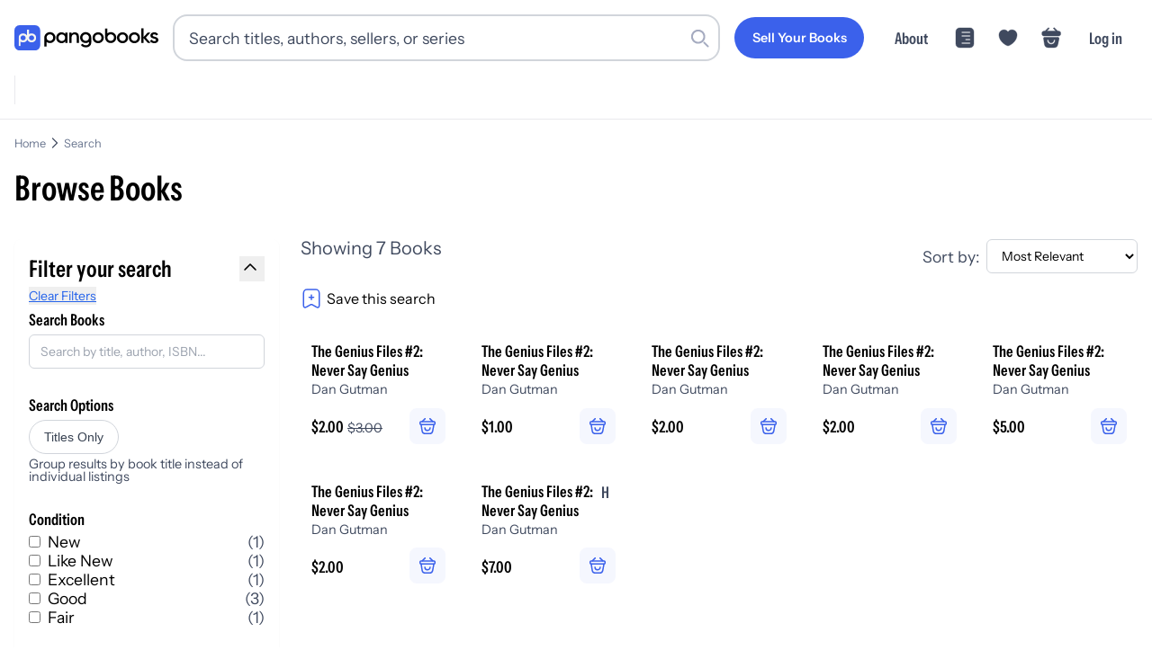

--- FILE ---
content_type: text/html; charset=utf-8
request_url: https://pangobooks.com/search?q=*&query_by=title%2C+author%2C+authors.name%2C+hashtags%2C+isbn&sort_by=_text_match%3Adesc%2Cscore%3Adesc&filter_by=title_id%3Af04a7daa-392f-4c8c-a7b4-45eee71acdf2-1
body_size: 44777
content:
<!DOCTYPE html><html lang="en"><head><meta charSet="utf-8"/><meta name="viewport" content="width=device-width,initial-scale=1.0"/><meta name="viewport" content="width=device-width, initial-scale=1"/><link rel="stylesheet" href="/_next/static/chunks/fb8fb30f15be7bf2.css" data-precedence="next"/><link rel="stylesheet" href="/_next/static/chunks/fd54bf5d31cb7262.css" data-precedence="next"/><link rel="stylesheet" href="/_next/static/chunks/65de6ec4d69802a7.css" data-precedence="next"/><link rel="stylesheet" href="/_next/static/chunks/41b6aa286fb6fd3b.css" data-precedence="next"/><link rel="stylesheet" href="/_next/static/chunks/69e86951a4cca98f.css" data-precedence="next"/><link rel="preload" as="script" fetchPriority="low" href="/_next/static/chunks/b2171549e941f36a.js"/><script src="/_next/static/chunks/dec902e5e1b8214b.js" async=""></script><script src="/_next/static/chunks/0b24dad9cb23dba7.js" async=""></script><script src="/_next/static/chunks/b72f6c56a9507ba1.js" async=""></script><script src="/_next/static/chunks/4843d681270f28eb.js" async=""></script><script src="/_next/static/chunks/turbopack-0235783054773f10.js" async=""></script><script src="/_next/static/chunks/e964d8e3975f62bd.js" async=""></script><script src="/_next/static/chunks/3fa1e451deae27ec.js" async=""></script><script src="/_next/static/chunks/6a88f9f9197b2098.js" async=""></script><script src="/_next/static/chunks/e256e1e8879adda6.js" async=""></script><script src="/_next/static/chunks/8339d115c001552a.js" async=""></script><script src="/_next/static/chunks/94e6b40afa535ae6.js" async=""></script><script src="/_next/static/chunks/2d93504e43d66a54.js" async=""></script><script src="/_next/static/chunks/5ef747a807ff5d96.js" async=""></script><script src="/_next/static/chunks/f87ee9b42bb2b2c4.js" async=""></script><script src="/_next/static/chunks/2482aa1cbf152c5c.js" async=""></script><script src="/_next/static/chunks/8c1bfd4eb17f2c17.js" async=""></script><script src="/_next/static/chunks/fb4aca59204a32f1.js" async=""></script><script src="/_next/static/chunks/10cc815bc5151d57.js" async=""></script><script src="/_next/static/chunks/ea20e3497303d28a.js" async=""></script><script src="/_next/static/chunks/38a8dbe2c5c26331.js" async=""></script><script src="/_next/static/chunks/5c512cbac1be8d7b.js" async=""></script><script src="/_next/static/chunks/a2986ffc974e079e.js" async=""></script><script src="/_next/static/chunks/6d0572cdf63a5a58.js" async=""></script><script src="/_next/static/chunks/5b46c5a27815943f.js" async=""></script><script src="/_next/static/chunks/a5a57576c15a2d22.js" async=""></script><link rel="preload" href="https://www.googletagmanager.com/gtag/js?id=AW-428220311" as="script"/><link rel="dns-prefetch" href="https://fonts.gstatic.com"/><link rel="preload" href="/fonts/InstrumentSans-Regular.ttf" as="font" crossorigin="" type="font/ttf"/><link rel="preload" href="/fonts/InstrumentSans_Condensed-SemiBold.ttf" as="font" crossorigin="" type="font/ttf"/><link rel="preload" href="/fonts/Gilroy-Medium.woff2" as="font" crossorigin="" type="font/woff2"/><link rel="preload" href="/fonts/Gilroy-Bold.woff2" as="font" crossorigin="" type="font/woff2"/><link rel="preload" href="/fonts/Gilroy-ExtraBold.woff2" as="font" crossorigin="" type="font/woff2"/><script src="/_next/static/chunks/a6dad97d9634a72d.js" noModule=""></script></head><body><div hidden=""><!--$?--><template id="B:0"></template><!--/$--></div><noscript><iframe src="https://www.googletagmanager.com/ns.html?id=GTM-WX9CSL6R" height="0" width="0" style="display:none;visibility:hidden"></iframe></noscript><!--$?--><template id="B:1"></template><!--/$--><script>requestAnimationFrame(function(){$RT=performance.now()});</script><script src="/_next/static/chunks/b2171549e941f36a.js" id="_R_" async=""></script><div hidden id="S:1"><noscript><img height="1" width="1" style="display:none" src="https://www.facebook.com/tr?id=3206062393016069&amp;ev=PageView&amp;noscript=1" alt=""/></noscript><!--$--><!--/$--><!--$--><!--/$--><nav class="navigation-module-scss-module__kqdwkq__container undefined"><div class="navigation-module-scss-module__kqdwkq__content"><a aria-label="Go to homepage" class="navigation-module-scss-module__kqdwkq__logo" href="/"><div class="navigation-module-scss-module__kqdwkq__logo--desktop"><svg viewBox="0 0 678 121" fill="none" xmlns="http://www.w3.org/2000/svg"><g clip-path="url(#clip0_3535_2814)"><path d="M335.654 33.5408C350.299 33.541 361.956 44.8985 361.956 59.7429C361.956 60.0251 361.95 60.307 361.941 60.5867V83.0281C361.941 99.0679 349.408 106.541 336.379 106.541C325.438 106.541 316.983 102.455 312.806 94.4851L322.057 89.1052C324.245 93.389 327.925 96.777 336.578 96.7771C345.828 96.7771 351.398 91.6954 351.398 83.0281V80.8523C347.024 84.0667 341.584 85.946 335.654 85.946C321.109 85.9459 309.352 74.4878 309.351 59.7429C309.352 44.8984 321.109 33.5409 335.654 33.5408ZM167.108 33.5408C181.754 33.5408 193.411 44.8983 193.411 59.7429C193.411 74.4879 181.754 85.946 167.108 85.946C161.286 85.946 155.913 84.1086 151.559 80.9617V102.944H140.807V59.9783H140.809C140.809 59.9002 140.807 59.8212 140.807 59.7429C140.807 44.8985 152.563 33.541 167.108 33.5408ZM221.522 34.2068C229.293 34.2068 235.172 37.3952 238.958 42.5759V35.5017H249.718V85.3162H238.958V78.1433C235.172 83.4237 229.293 86.6121 221.522 86.6121C207.973 86.6121 196.715 75.1541 196.715 60.4089C196.715 45.5643 207.973 34.2068 221.522 34.2068ZM394.361 34.2068C409.006 34.207 420.663 45.5644 420.663 60.4089C420.663 75.154 409.007 86.6118 394.361 86.6121C379.815 86.6121 368.058 75.1541 368.058 60.4089C368.059 45.5643 379.815 34.2068 394.361 34.2068ZM509.271 34.2068C523.917 34.2069 535.573 45.5643 535.573 60.4089C535.573 75.154 523.917 86.612 509.271 86.6121C494.725 86.6121 482.969 75.1541 482.969 60.4089C482.969 45.5643 494.726 34.2068 509.271 34.2068ZM565.121 34.2068C579.766 34.2068 591.424 45.5643 591.424 60.4089C591.424 75.1541 579.766 86.6121 565.121 86.6121C550.575 86.612 538.819 75.1541 538.819 60.4089C538.819 45.5643 550.575 34.2068 565.121 34.2068ZM658.473 34.2068C666.642 34.2068 673.417 37.9926 676.904 44.5681L667.838 49.6492C666.044 45.7637 662.557 43.9705 658.473 43.9705C654.587 43.9705 651.2 45.6641 651.2 49.2507C651.2 58.317 678 52.8378 678 71.2693C678 81.232 669.332 86.6121 658.572 86.6121C648.609 86.6121 641.436 82.1282 638.248 74.9548L647.514 69.575C649.108 74.0583 653.093 76.7488 658.572 76.7488C663.354 76.7488 667.041 75.1545 667.041 71.1697C667.041 62.3026 640.24 67.2836 640.24 49.45C640.24 40.0848 648.31 34.2068 658.473 34.2068ZM438.043 38.4587C442.388 35.3437 447.746 33.5349 453.549 33.5349C468.194 33.5352 479.85 44.8926 479.85 59.7371C479.85 74.4821 468.194 85.9399 453.549 85.9402C439.003 85.9402 427.246 74.4822 427.246 59.7371C427.246 59.4486 427.252 59.1615 427.261 58.8757H427.246V15.9099H438.043V38.4587ZM284.767 34.2068C295.926 34.2068 303.896 41.7785 303.896 54.7302V85.3162H293.137V55.8259C293.136 48.2543 288.752 44.2693 281.977 44.2693C274.904 44.2694 269.325 48.4539 269.325 58.616V85.3162H258.564V35.5017H269.325V41.8777C272.613 36.6973 277.993 34.2068 284.767 34.2068ZM608.219 57.5203L627.547 35.5017H640.697L618.779 59.9109L641.495 85.3162H628.642L608.219 62.3025V85.3162H597.458V15.5759H608.219V57.5203ZM223.216 44.4685C214.249 44.4687 207.475 51.1436 207.474 60.4089C207.474 69.6744 214.249 76.3502 223.216 76.3503C232.182 76.3503 238.958 69.6745 238.958 60.4089C238.958 51.1435 232.182 44.4685 223.216 44.4685ZM394.361 44.6677C385.594 44.6677 378.818 51.3428 378.818 60.4089C378.818 69.4752 385.594 76.1511 394.361 76.1511C403.128 76.1509 409.903 69.4751 409.903 60.4089C409.903 51.3429 403.128 44.6679 394.361 44.6677ZM509.271 44.6677C500.504 44.6677 493.73 51.3428 493.729 60.4089C493.729 69.4752 500.504 76.1511 509.271 76.1511C518.039 76.151 524.813 69.4752 524.813 60.4089C524.813 51.3429 518.039 44.6678 509.271 44.6677ZM565.121 44.6677C556.354 44.6678 549.579 51.3428 549.579 60.4089C549.579 69.4752 556.354 76.1511 565.121 76.1511C573.888 76.1511 580.663 69.4752 580.663 60.4089C580.663 51.3428 573.888 44.6677 565.121 44.6677ZM167.108 44.0017C158.341 44.0019 151.566 50.677 151.566 59.7429C151.567 68.8088 158.341 75.4849 167.108 75.4851C175.876 75.4851 182.651 68.809 182.651 59.7429C182.651 50.6769 175.876 44.0017 167.108 44.0017ZM335.654 44.0017C326.887 44.0018 320.111 50.6769 320.111 59.7429C320.111 68.8089 326.887 75.485 335.654 75.4851C344.421 75.4849 351.196 68.8088 351.196 59.7429C351.196 50.677 344.421 44.0019 335.654 44.0017ZM453.549 43.9958C445.149 43.9958 438.579 50.1237 438.043 58.6111V58.8757H438.027C438.014 59.1603 438.006 59.4475 438.006 59.7371C438.006 68.8033 444.781 75.4792 453.549 75.4792C462.316 75.479 469.091 68.8032 469.091 59.7371C469.09 50.6711 462.316 43.9961 453.549 43.9958Z" fill="black"></path><rect width="121.492" height="121.492" rx="24.6686" fill="#3B61EB"></rect><g clip-path="url(#clip1_3535_2814)"><path d="M40.9018 39.5565C28.9433 39.5565 19.2494 49.1928 19.2494 61.0785H19.247V101.419H28.8205V78.9401C32.2713 81.2505 36.4283 82.5998 40.9018 82.5998C52.8604 82.5998 62.5543 72.9643 62.5543 61.0777C62.5543 49.1912 52.8604 39.5565 40.9018 39.5565ZM40.9018 73.0879C34.2299 73.0879 28.8205 67.7111 28.8205 61.0793C28.8205 54.4475 34.2299 49.0708 40.9018 49.0708C47.5738 49.0708 52.9831 54.4475 52.9831 61.0793C52.9831 67.7111 47.5738 73.0879 40.9018 73.0879Z" fill="#F7F5F1"></path><path d="M80.8797 39.5564C76.4062 39.5564 72.2491 40.9058 68.7984 43.2162V20.7378H59.2248V61.0785H59.2272C59.2272 72.9651 68.9211 82.6006 80.8797 82.6006C92.8382 82.6006 102.532 72.9651 102.532 61.0785C102.532 49.192 92.8382 39.5564 80.8797 39.5564ZM80.8797 73.0879C74.2077 73.0879 68.7984 67.7111 68.7984 61.0793C68.7984 54.4475 74.2077 49.0707 80.8797 49.0707C87.5516 49.0707 92.961 54.4475 92.961 61.0793C92.961 67.7111 87.5516 73.0879 80.8797 73.0879Z" fill="#F7F5F1"></path></g></g><defs><clipPath id="clip0_3535_2814"><rect width="678" height="121" fill="white"></rect></clipPath><clipPath id="clip1_3535_2814"><rect width="83.2849" height="80.6823" fill="white" transform="translate(19.2477 20.7378)"></rect></clipPath></defs></svg></div><div class="navigation-module-scss-module__kqdwkq__logo--mobile"><svg viewBox="0 0 678 121" fill="none" xmlns="http://www.w3.org/2000/svg"><g clip-path="url(#clip0_3535_2814)"><path d="M335.654 33.5408C350.299 33.541 361.956 44.8985 361.956 59.7429C361.956 60.0251 361.95 60.307 361.941 60.5867V83.0281C361.941 99.0679 349.408 106.541 336.379 106.541C325.438 106.541 316.983 102.455 312.806 94.4851L322.057 89.1052C324.245 93.389 327.925 96.777 336.578 96.7771C345.828 96.7771 351.398 91.6954 351.398 83.0281V80.8523C347.024 84.0667 341.584 85.946 335.654 85.946C321.109 85.9459 309.352 74.4878 309.351 59.7429C309.352 44.8984 321.109 33.5409 335.654 33.5408ZM167.108 33.5408C181.754 33.5408 193.411 44.8983 193.411 59.7429C193.411 74.4879 181.754 85.946 167.108 85.946C161.286 85.946 155.913 84.1086 151.559 80.9617V102.944H140.807V59.9783H140.809C140.809 59.9002 140.807 59.8212 140.807 59.7429C140.807 44.8985 152.563 33.541 167.108 33.5408ZM221.522 34.2068C229.293 34.2068 235.172 37.3952 238.958 42.5759V35.5017H249.718V85.3162H238.958V78.1433C235.172 83.4237 229.293 86.6121 221.522 86.6121C207.973 86.6121 196.715 75.1541 196.715 60.4089C196.715 45.5643 207.973 34.2068 221.522 34.2068ZM394.361 34.2068C409.006 34.207 420.663 45.5644 420.663 60.4089C420.663 75.154 409.007 86.6118 394.361 86.6121C379.815 86.6121 368.058 75.1541 368.058 60.4089C368.059 45.5643 379.815 34.2068 394.361 34.2068ZM509.271 34.2068C523.917 34.2069 535.573 45.5643 535.573 60.4089C535.573 75.154 523.917 86.612 509.271 86.6121C494.725 86.6121 482.969 75.1541 482.969 60.4089C482.969 45.5643 494.726 34.2068 509.271 34.2068ZM565.121 34.2068C579.766 34.2068 591.424 45.5643 591.424 60.4089C591.424 75.1541 579.766 86.6121 565.121 86.6121C550.575 86.612 538.819 75.1541 538.819 60.4089C538.819 45.5643 550.575 34.2068 565.121 34.2068ZM658.473 34.2068C666.642 34.2068 673.417 37.9926 676.904 44.5681L667.838 49.6492C666.044 45.7637 662.557 43.9705 658.473 43.9705C654.587 43.9705 651.2 45.6641 651.2 49.2507C651.2 58.317 678 52.8378 678 71.2693C678 81.232 669.332 86.6121 658.572 86.6121C648.609 86.6121 641.436 82.1282 638.248 74.9548L647.514 69.575C649.108 74.0583 653.093 76.7488 658.572 76.7488C663.354 76.7488 667.041 75.1545 667.041 71.1697C667.041 62.3026 640.24 67.2836 640.24 49.45C640.24 40.0848 648.31 34.2068 658.473 34.2068ZM438.043 38.4587C442.388 35.3437 447.746 33.5349 453.549 33.5349C468.194 33.5352 479.85 44.8926 479.85 59.7371C479.85 74.4821 468.194 85.9399 453.549 85.9402C439.003 85.9402 427.246 74.4822 427.246 59.7371C427.246 59.4486 427.252 59.1615 427.261 58.8757H427.246V15.9099H438.043V38.4587ZM284.767 34.2068C295.926 34.2068 303.896 41.7785 303.896 54.7302V85.3162H293.137V55.8259C293.136 48.2543 288.752 44.2693 281.977 44.2693C274.904 44.2694 269.325 48.4539 269.325 58.616V85.3162H258.564V35.5017H269.325V41.8777C272.613 36.6973 277.993 34.2068 284.767 34.2068ZM608.219 57.5203L627.547 35.5017H640.697L618.779 59.9109L641.495 85.3162H628.642L608.219 62.3025V85.3162H597.458V15.5759H608.219V57.5203ZM223.216 44.4685C214.249 44.4687 207.475 51.1436 207.474 60.4089C207.474 69.6744 214.249 76.3502 223.216 76.3503C232.182 76.3503 238.958 69.6745 238.958 60.4089C238.958 51.1435 232.182 44.4685 223.216 44.4685ZM394.361 44.6677C385.594 44.6677 378.818 51.3428 378.818 60.4089C378.818 69.4752 385.594 76.1511 394.361 76.1511C403.128 76.1509 409.903 69.4751 409.903 60.4089C409.903 51.3429 403.128 44.6679 394.361 44.6677ZM509.271 44.6677C500.504 44.6677 493.73 51.3428 493.729 60.4089C493.729 69.4752 500.504 76.1511 509.271 76.1511C518.039 76.151 524.813 69.4752 524.813 60.4089C524.813 51.3429 518.039 44.6678 509.271 44.6677ZM565.121 44.6677C556.354 44.6678 549.579 51.3428 549.579 60.4089C549.579 69.4752 556.354 76.1511 565.121 76.1511C573.888 76.1511 580.663 69.4752 580.663 60.4089C580.663 51.3428 573.888 44.6677 565.121 44.6677ZM167.108 44.0017C158.341 44.0019 151.566 50.677 151.566 59.7429C151.567 68.8088 158.341 75.4849 167.108 75.4851C175.876 75.4851 182.651 68.809 182.651 59.7429C182.651 50.6769 175.876 44.0017 167.108 44.0017ZM335.654 44.0017C326.887 44.0018 320.111 50.6769 320.111 59.7429C320.111 68.8089 326.887 75.485 335.654 75.4851C344.421 75.4849 351.196 68.8088 351.196 59.7429C351.196 50.677 344.421 44.0019 335.654 44.0017ZM453.549 43.9958C445.149 43.9958 438.579 50.1237 438.043 58.6111V58.8757H438.027C438.014 59.1603 438.006 59.4475 438.006 59.7371C438.006 68.8033 444.781 75.4792 453.549 75.4792C462.316 75.479 469.091 68.8032 469.091 59.7371C469.09 50.6711 462.316 43.9961 453.549 43.9958Z" fill="black"></path><rect width="121.492" height="121.492" rx="24.6686" fill="#3B61EB"></rect><g clip-path="url(#clip1_3535_2814)"><path d="M40.9018 39.5565C28.9433 39.5565 19.2494 49.1928 19.2494 61.0785H19.247V101.419H28.8205V78.9401C32.2713 81.2505 36.4283 82.5998 40.9018 82.5998C52.8604 82.5998 62.5543 72.9643 62.5543 61.0777C62.5543 49.1912 52.8604 39.5565 40.9018 39.5565ZM40.9018 73.0879C34.2299 73.0879 28.8205 67.7111 28.8205 61.0793C28.8205 54.4475 34.2299 49.0708 40.9018 49.0708C47.5738 49.0708 52.9831 54.4475 52.9831 61.0793C52.9831 67.7111 47.5738 73.0879 40.9018 73.0879Z" fill="#F7F5F1"></path><path d="M80.8797 39.5564C76.4062 39.5564 72.2491 40.9058 68.7984 43.2162V20.7378H59.2248V61.0785H59.2272C59.2272 72.9651 68.9211 82.6006 80.8797 82.6006C92.8382 82.6006 102.532 72.9651 102.532 61.0785C102.532 49.192 92.8382 39.5564 80.8797 39.5564ZM80.8797 73.0879C74.2077 73.0879 68.7984 67.7111 68.7984 61.0793C68.7984 54.4475 74.2077 49.0707 80.8797 49.0707C87.5516 49.0707 92.961 54.4475 92.961 61.0793C92.961 67.7111 87.5516 73.0879 80.8797 73.0879Z" fill="#F7F5F1"></path></g></g><defs><clipPath id="clip0_3535_2814"><rect width="678" height="121" fill="white"></rect></clipPath><clipPath id="clip1_3535_2814"><rect width="83.2849" height="80.6823" fill="white" transform="translate(19.2477 20.7378)"></rect></clipPath></defs></svg></div><div class="navigation-module-scss-module__kqdwkq__logo--mobile-mini"><svg width="133" height="133" viewBox="0 0 133 133" fill="none" xmlns="http://www.w3.org/2000/svg"><rect x="6" y="6" width="121.492" height="121.492" rx="24.6686" fill="#3B61EB"></rect><g clip-path="url(#clip0_3434_2679)"><path d="M74.7985 26.7378V49.2163C78.2492 46.9059 82.4061 45.5562 86.8795 45.5562C98.8381 45.5562 108.532 55.1921 108.532 67.0786C108.532 78.9651 98.838 88.6011 86.8795 88.6011C77.8751 88.6011 70.1551 83.1373 66.8903 75.3638C63.6252 83.1367 55.906 88.6 46.902 88.6001C42.4286 88.6001 38.2716 87.2503 34.8209 84.9399V107.419H25.2467V67.0786H25.2496C25.2496 55.1929 34.9434 45.5562 46.902 45.5562C54.6182 45.5562 61.3906 49.5685 65.2252 55.6079V26.7378H74.7985ZM46.902 55.0708C40.23 55.0708 34.8209 60.4478 34.8209 67.0796C34.8211 73.7112 40.2301 79.0874 46.902 79.0874C53.5737 79.0873 58.9828 73.7112 58.983 67.0796C58.983 60.4478 53.5739 55.0709 46.902 55.0708ZM86.8795 55.0708C80.2076 55.0708 74.7985 60.4478 74.7985 67.0796C74.7986 73.7113 80.2077 79.0874 86.8795 79.0874C93.5514 79.0874 98.9604 73.7113 98.9606 67.0796C98.9606 60.4478 93.5515 55.0708 86.8795 55.0708Z" fill="#F7F5F1"></path></g><defs><clipPath id="clip0_3434_2679"><rect width="83.2849" height="80.6823" fill="white" transform="translate(25.2477 26.7378)"></rect></clipPath></defs></svg></div></a><div class="navigation-module-scss-module__kqdwkq__search-container-desktop"><div class="navigation-module-scss-module__kqdwkq__search-input-and-cancel-icon"><div class="search-input-module-scss-module__7IZGCW__container"><div class="search-input-module-scss-module__7IZGCW__input-container"><form><input class="search-input-module-scss-module__7IZGCW__input focus:ring-1 focus:ring-blue-500 focus:border-blue-500" type="search" placeholder="Search titles, authors, sellers, or series" id="search-input" value=""/></form><div class="search-input-module-scss-module__7IZGCW__search-icon"><svg viewBox="0 0 24 24" fill="none" xmlns="http://www.w3.org/2000/svg"><rect x="16" y="17.6263" width="2.3" height="9" rx="1.15" transform="rotate(-45 16 17.6263)" fill="var(--lightGrey)"></rect><path fill-rule="evenodd" clip-rule="evenodd" d="M10 19C14.9706 19 19 14.9706 19 10C19 5.02944 14.9706 1 10 1C5.02944 1 1 5.02944 1 10C1 14.9706 5.02944 19 10 19ZM10 16.6C13.6451 16.6 16.6 13.6451 16.6 10C16.6 6.35495 13.6451 3.40003 10 3.40003C6.35495 3.40003 3.40002 6.35495 3.40002 10C3.40002 13.6451 6.35495 16.6 10 16.6Z" fill="var(--lightGrey)"></path></svg></div></div></div><div class="navigation-module-scss-module__kqdwkq__cancel-icon">Cancel</div></div></div><div class="navigation-module-scss-module__kqdwkq__secure-checkout">Secure Checkout</div><div class="navigation-module-scss-module__kqdwkq__links navigation-module-scss-module__kqdwkq__nav-desktop"><a class="navigation-module-scss-module__kqdwkq__link-items navigation-module-scss-module__kqdwkq__link-items-button" href="/sell"><button aria-label="Sell Your Books" class="button-module-scss-module__sHYptW__button"><span class="button-module-scss-module__sHYptW__text">Sell Your Books</span></button></a><a class="navigation-module-scss-module__kqdwkq__link-items navigation-module-scss-module__kqdwkq__link-items-text" href="/about">About</a><a class="navigation-module-scss-module__kqdwkq__link-items" href="/feed"><svg width="24" height="24" viewBox="0 0 58 58" fill="none" xmlns="http://www.w3.org/2000/svg"><g clip-path="url(#clip0_3462_2536)"><path d="M43.1911 2.46814C48.6433 2.46814 53.064 6.88799 53.0641 12.3402V45.6595C53.0641 51.1119 48.6434 55.5316 43.1911 55.5316H14.8083C9.35604 55.5315 4.93619 51.1118 4.93619 45.6595V12.3402C4.93633 6.88808 9.35613 2.46829 14.8083 2.46814H43.1911ZM21.7497 41.6879C20.7488 41.688 19.9372 42.4995 19.9372 43.5004C19.9374 44.5011 20.7489 45.3127 21.7497 45.3129H42.2917L42.4762 45.3031C43.3903 45.2105 44.104 44.4388 44.1042 43.5004C44.1042 42.5618 43.3904 41.7903 42.4762 41.6976L42.2917 41.6879H21.7497ZM32.0211 32.0209C31.0201 32.0209 30.2087 32.8324 30.2086 33.8334C30.2086 34.8344 31.0201 35.6459 32.0211 35.6459H42.2917L42.4772 35.6361C43.391 35.5432 44.1042 34.7717 44.1042 33.8334C44.1042 32.895 43.391 32.1236 42.4772 32.0306L42.2917 32.0209H32.0211ZM21.7497 22.3539C20.7489 22.3541 19.9373 23.1656 19.9372 24.1664C19.9372 25.1673 20.7488 25.9787 21.7497 25.9789H42.2917L42.4762 25.9691C43.3904 25.8765 44.1042 25.105 44.1042 24.1664C44.104 23.2279 43.3903 22.4563 42.4762 22.3636L42.2917 22.3539H21.7497ZM21.7497 12.6879C20.7488 12.688 19.9372 13.4995 19.9372 14.5004C19.9374 15.5011 20.7489 16.3127 21.7497 16.3129H42.2917L42.4762 16.3031C43.3903 16.2105 44.104 15.4388 44.1042 14.5004C44.1042 13.5618 43.3904 12.7903 42.4762 12.6976L42.2917 12.6879H21.7497Z" fill="currentColor"></path></g><defs><clipPath id="clip0_3462_2536"><rect width="58" height="58" fill="white"></rect></clipPath></defs></svg></a><li class="navigation-module-scss-module__kqdwkq__link-items"><svg width="58" height="58" viewBox="0 0 58 58" fill="none" xmlns="http://www.w3.org/2000/svg"><g clip-path="url(#clip0_3462_2513)"><path d="M39.73 7.49158C35.3558 7.49158 31.4408 9.61824 29 12.8807C26.5592 9.61824 22.6442 7.49158 18.27 7.49158C10.8508 7.49158 4.83333 13.5332 4.83333 21.0007C4.83333 23.8766 5.29249 26.5349 6.08999 28.9999C9.90833 41.0832 21.6775 48.3091 27.5017 50.2907C28.3233 50.5807 29.6767 50.5807 30.4983 50.2907C36.3225 48.3091 48.0917 41.0832 51.91 28.9999C52.7075 26.5349 53.1667 23.8766 53.1667 21.0007C53.1667 13.5332 47.1492 7.49158 39.73 7.49158Z" fill="currentColor"></path></g><defs><clipPath id="clip0_3462_2513"><rect width="58" height="58" fill="white"></rect></clipPath></defs></svg></li><a class="navigation-module-scss-module__kqdwkq__link-items"><svg width="58" height="58" viewBox="0 0 58 58" fill="none" xmlns="http://www.w3.org/2000/svg"><path d="M47.5926 11.0586H46.5811L38.0346 2.51204C37.3518 1.82932 36.2393 1.82932 35.5313 2.51204C34.8486 3.19475 34.8486 4.30732 35.5313 5.01532L41.5746 11.0586H16.9969L23.0401 5.01532C23.7229 4.33261 23.7229 3.22004 23.0401 2.51204C22.3574 1.82932 21.2449 1.82932 20.5369 2.51204L12.0156 11.0586H11.0041C8.72843 11.0586 4 11.0586 4 17.5317C4 19.9845 4.50571 21.6027 5.56771 22.6647C6.17457 23.2969 6.90786 23.6256 7.69171 23.8026C8.425 23.9796 9.20886 24.0049 9.96743 24.0049H48.604C49.3878 24.0049 50.1211 23.9543 50.8291 23.8026C52.9531 23.2969 54.5714 21.7797 54.5714 17.5317C54.5714 11.0586 49.843 11.0586 47.5926 11.0586Z" fill="currentColor"></path><path d="M47.1011 27.6051C48.7046 27.6051 49.9014 29.1912 49.5963 30.9166L47.025 45.4733C46.1086 50.7333 44.5813 55.4371 36.0035 55.4371H21.7232C13.2476 55.4369 11.3383 49.9262 10.6255 45.1393L8.48688 30.8336C8.23235 29.136 9.42938 27.6053 11.0074 27.6051H47.1011ZM19.5123 52.776C19.9317 52.8243 20.3713 52.8589 20.8316 52.8766L20.0992 52.8336C19.8995 52.8178 19.7036 52.7981 19.5123 52.776ZM18.4224 52.61C18.7359 52.6707 19.0625 52.7226 19.4019 52.7643C19.4256 52.7672 19.4494 52.7693 19.4732 52.7721C19.0866 52.7266 18.7172 52.6673 18.3638 52.5973C18.3832 52.6011 18.4029 52.6062 18.4224 52.61ZM15.4566 51.5973C15.6085 51.6778 15.7657 51.7548 15.9273 51.8287L15.689 51.7155C15.6105 51.6768 15.5327 51.6376 15.4566 51.5973ZM13.1978 49.8444C13.2986 49.9564 13.4027 50.0669 13.5113 50.1744L13.5123 50.1735C13.295 49.9579 13.0931 49.7331 12.9058 49.5006C12.9995 49.6171 13.0967 49.732 13.1978 49.8444ZM44.5923 49.5875L44.6578 49.5055C44.6805 49.4747 44.7002 49.4419 44.7222 49.4108C44.68 49.4704 44.6364 49.5291 44.5923 49.5875ZM44.7564 49.3619C44.7879 49.3166 44.8208 49.2723 44.8511 49.2262L44.8863 49.1715C44.8442 49.2358 44.8004 49.2989 44.7564 49.3619ZM45.9996 46.8121C46.0398 46.6919 46.0804 46.571 46.1177 46.4489V46.4479C46.0802 46.5704 46.04 46.6915 45.9996 46.8121ZM37.8355 33.9264C36.799 33.9266 35.9391 34.7863 35.939 35.8229C35.939 39.6661 32.8291 42.7757 28.9859 42.776C25.1425 42.776 22.0328 39.6663 22.0328 35.8229C22.0327 34.7865 21.1726 33.9269 20.1363 33.9264C19.0996 33.9264 18.2398 34.7862 18.2398 35.8229C18.2398 41.7397 23.069 46.569 28.9859 46.569C34.9025 46.5687 39.732 41.7396 39.732 35.8229C39.732 34.7863 38.872 33.9266 37.8355 33.9264ZM49.2896 30.6139L46.7359 43.8385C46.6506 44.2863 46.5598 44.7298 46.4586 45.1656H46.4595C46.5607 44.7298 46.6516 44.2863 46.7369 43.8385L49.2906 30.6139C49.3 30.565 49.3074 30.516 49.314 30.4674L49.2896 30.6139ZM49.3355 30.1373C49.3357 30.103 49.3367 30.0688 49.3355 30.0348C49.3348 30.0132 49.3319 29.9918 49.3306 29.9703C49.334 30.0257 49.3358 30.0812 49.3355 30.1373ZM49.2828 29.6119C49.2918 29.6552 49.2995 29.6988 49.3062 29.7428C49.2995 29.6988 49.2918 29.6552 49.2828 29.6119ZM49.2281 29.3981C49.2233 29.3823 49.2205 29.3659 49.2154 29.3502L49.1705 29.2213C49.1927 29.279 49.2101 29.3385 49.2281 29.3981ZM48.9224 28.7389C48.9721 28.8143 49.0177 28.8927 49.0591 28.9733L48.9234 28.7389C48.8739 28.6637 48.8195 28.5915 48.7623 28.5221L48.9224 28.7389ZM47.9966 27.8981C48.021 27.911 48.045 27.9244 48.0689 27.9381C48.0576 27.9316 48.0471 27.9239 48.0357 27.9176C48.0231 27.9106 48.0094 27.9048 47.9966 27.8981ZM47.524 27.7057C47.569 27.7187 47.6139 27.7332 47.6578 27.7487C47.7166 27.7694 47.774 27.7933 47.8306 27.818C47.7316 27.7746 47.6296 27.7363 47.524 27.7057Z" fill="currentColor"></path></svg></a><a class="navigation-module-scss-module__kqdwkq__link-items navigation-module-scss-module__kqdwkq__link-items-text" style="white-space:nowrap">Log in</a></div><div class=""><div class="navigation-module-scss-module__kqdwkq__links-mobile navigation-module-scss-module__kqdwkq__nav-mobile"><div id="navigation-module-scss-module__kqdwkq__login-button">Log in</div><div><a class="navigation-module-scss-module__kqdwkq__link-items-mobile"><svg width="58" height="58" viewBox="0 0 58 58" fill="none" xmlns="http://www.w3.org/2000/svg"><path d="M47.5926 11.0586H46.5811L38.0346 2.51204C37.3518 1.82932 36.2393 1.82932 35.5313 2.51204C34.8486 3.19475 34.8486 4.30732 35.5313 5.01532L41.5746 11.0586H16.9969L23.0401 5.01532C23.7229 4.33261 23.7229 3.22004 23.0401 2.51204C22.3574 1.82932 21.2449 1.82932 20.5369 2.51204L12.0156 11.0586H11.0041C8.72843 11.0586 4 11.0586 4 17.5317C4 19.9845 4.50571 21.6027 5.56771 22.6647C6.17457 23.2969 6.90786 23.6256 7.69171 23.8026C8.425 23.9796 9.20886 24.0049 9.96743 24.0049H48.604C49.3878 24.0049 50.1211 23.9543 50.8291 23.8026C52.9531 23.2969 54.5714 21.7797 54.5714 17.5317C54.5714 11.0586 49.843 11.0586 47.5926 11.0586Z" fill="currentColor"></path><path d="M47.1011 27.6051C48.7046 27.6051 49.9014 29.1912 49.5963 30.9166L47.025 45.4733C46.1086 50.7333 44.5813 55.4371 36.0035 55.4371H21.7232C13.2476 55.4369 11.3383 49.9262 10.6255 45.1393L8.48688 30.8336C8.23235 29.136 9.42938 27.6053 11.0074 27.6051H47.1011ZM19.5123 52.776C19.9317 52.8243 20.3713 52.8589 20.8316 52.8766L20.0992 52.8336C19.8995 52.8178 19.7036 52.7981 19.5123 52.776ZM18.4224 52.61C18.7359 52.6707 19.0625 52.7226 19.4019 52.7643C19.4256 52.7672 19.4494 52.7693 19.4732 52.7721C19.0866 52.7266 18.7172 52.6673 18.3638 52.5973C18.3832 52.6011 18.4029 52.6062 18.4224 52.61ZM15.4566 51.5973C15.6085 51.6778 15.7657 51.7548 15.9273 51.8287L15.689 51.7155C15.6105 51.6768 15.5327 51.6376 15.4566 51.5973ZM13.1978 49.8444C13.2986 49.9564 13.4027 50.0669 13.5113 50.1744L13.5123 50.1735C13.295 49.9579 13.0931 49.7331 12.9058 49.5006C12.9995 49.6171 13.0967 49.732 13.1978 49.8444ZM44.5923 49.5875L44.6578 49.5055C44.6805 49.4747 44.7002 49.4419 44.7222 49.4108C44.68 49.4704 44.6364 49.5291 44.5923 49.5875ZM44.7564 49.3619C44.7879 49.3166 44.8208 49.2723 44.8511 49.2262L44.8863 49.1715C44.8442 49.2358 44.8004 49.2989 44.7564 49.3619ZM45.9996 46.8121C46.0398 46.6919 46.0804 46.571 46.1177 46.4489V46.4479C46.0802 46.5704 46.04 46.6915 45.9996 46.8121ZM37.8355 33.9264C36.799 33.9266 35.9391 34.7863 35.939 35.8229C35.939 39.6661 32.8291 42.7757 28.9859 42.776C25.1425 42.776 22.0328 39.6663 22.0328 35.8229C22.0327 34.7865 21.1726 33.9269 20.1363 33.9264C19.0996 33.9264 18.2398 34.7862 18.2398 35.8229C18.2398 41.7397 23.069 46.569 28.9859 46.569C34.9025 46.5687 39.732 41.7396 39.732 35.8229C39.732 34.7863 38.872 33.9266 37.8355 33.9264ZM49.2896 30.6139L46.7359 43.8385C46.6506 44.2863 46.5598 44.7298 46.4586 45.1656H46.4595C46.5607 44.7298 46.6516 44.2863 46.7369 43.8385L49.2906 30.6139C49.3 30.565 49.3074 30.516 49.314 30.4674L49.2896 30.6139ZM49.3355 30.1373C49.3357 30.103 49.3367 30.0688 49.3355 30.0348C49.3348 30.0132 49.3319 29.9918 49.3306 29.9703C49.334 30.0257 49.3358 30.0812 49.3355 30.1373ZM49.2828 29.6119C49.2918 29.6552 49.2995 29.6988 49.3062 29.7428C49.2995 29.6988 49.2918 29.6552 49.2828 29.6119ZM49.2281 29.3981C49.2233 29.3823 49.2205 29.3659 49.2154 29.3502L49.1705 29.2213C49.1927 29.279 49.2101 29.3385 49.2281 29.3981ZM48.9224 28.7389C48.9721 28.8143 49.0177 28.8927 49.0591 28.9733L48.9234 28.7389C48.8739 28.6637 48.8195 28.5915 48.7623 28.5221L48.9224 28.7389ZM47.9966 27.8981C48.021 27.911 48.045 27.9244 48.0689 27.9381C48.0576 27.9316 48.0471 27.9239 48.0357 27.9176C48.0231 27.9106 48.0094 27.9048 47.9966 27.8981ZM47.524 27.7057C47.569 27.7187 47.6139 27.7332 47.6578 27.7487C47.7166 27.7694 47.774 27.7933 47.8306 27.818C47.7316 27.7746 47.6296 27.7363 47.524 27.7057Z" fill="currentColor"></path></svg></a></div><div class="navigation-module-scss-module__kqdwkq__link-items-mobile navigation-module-scss-module__kqdwkq__topNavMenuActive"><div class="navigation-module-scss-module__kqdwkq__hamburger-icon"><svg width="22" height="18" viewBox="0 0 22 18" fill="none" xmlns="http://www.w3.org/2000/svg"><path d="M1 9H21M1 1.5H21M1 16.5H21" stroke="var(--grey)" stroke-width="1.5" stroke-linecap="round" stroke-linejoin="round"></path></svg></div><div class="nav-menu-module-scss-module__fBaHqq__side-menu"><div style="display:flex;flex-direction:column;align-items:flex-end;justify-content:flex-end"><div class="nav-menu-module-scss-module__fBaHqq__close-button"><svg viewBox="0 0 20 20" fill="none" xmlns="http://www.w3.org/2000/svg" width="25" height="20"><path d="M14.4283 5.11381L14.4287 5.11345C14.5584 4.98371 14.7668 4.98371 14.8965 5.11345C15.0179 5.23485 15.0179 5.4516 14.8965 5.57301L10.8215 9.64801L10.468 10.0016L10.8215 10.3551L14.8965 14.4301C15.0263 14.5599 15.0263 14.7683 14.8965 14.898C14.7668 15.0277 14.5584 15.0277 14.4287 14.898L10.3537 10.823L10.0001 10.4695L9.64655 10.823L5.57154 14.898C5.44181 15.0277 5.23339 15.0277 5.10365 14.898C4.97391 14.7683 4.97391 14.5599 5.10365 14.4301L9.17865 10.3551L9.53221 10.0016L9.17865 9.64801L5.10365 5.57301C4.97391 5.44327 4.97391 5.23485 5.10365 5.10512C5.23339 4.97538 5.44181 4.97538 5.57154 5.10512L9.64655 9.18012L9.99974 9.53331L10.3533 9.18048L14.4283 5.11381Z" fill="none" stroke="var(--copyLight)"></path></svg></div></div><div class="nav-menu-module-scss-module__fBaHqq__with-border"><div style="padding-bottom:16px;padding-left:16px;padding-right:16px;display:flex;flex-direction:row;align-items:flex-start;justify-content:center"><div style="margin-right:10px;width:80%"><button aria-label="Sign up" class="button-module-scss-module__sHYptW__button button-module-scss-module__sHYptW__button--x-small"><span class="button-module-scss-module__sHYptW__text">Sign up</span></button></div><div style="width:80%"><button aria-label="Log in" class="button-module-scss-module__sHYptW__button button-module-scss-module__sHYptW__button--secondary button-module-scss-module__sHYptW__button--x-small"><span class="button-module-scss-module__sHYptW__text">Log in</span></button></div></div></div><div class="browse-dropdown-container"><section class="nav-menu-module-scss-module__fBaHqq__browse-menu-dropdown"><div class="nav-menu-module-scss-module__fBaHqq__browse-dropdown-flex nav-menu-module-scss-module__fBaHqq__bold-text nav-menu-module-scss-module__fBaHqq__with-border"><div style="display:flex;flex-direction:row;align-items:center;justify-content:space-between"><h2> Browse by categories </h2><div><svg height="20" width="20" viewBox="0 0 21 21" fill="none" xmlns="http://www.w3.org/2000/svg" style="transform:rotate(90deg)"><path d="M9 18L15 12L9 6" stroke="var(--copyDark)" stroke-width="1.5" stroke-linecap="round" stroke-linejoin="round"></path></svg></div></div></div></section></div><div><div><a class="nav-menu-module-scss-module__fBaHqq__menu-item nav-menu-module-scss-module__fBaHqq__bold-text nav-menu-module-scss-module__fBaHqq__with-border" href="/collections">Collections</a></div><div><a class="nav-menu-module-scss-module__fBaHqq__menu-item nav-menu-module-scss-module__fBaHqq__bold-text nav-menu-module-scss-module__fBaHqq__with-border" href="/bookstore">Bookstores</a></div><div><a class="nav-menu-module-scss-module__fBaHqq__menu-item nav-menu-module-scss-module__fBaHqq__bold-text nav-menu-module-scss-module__fBaHqq__with-border" href="/shelves">Shelves</a></div><div><a class="nav-menu-module-scss-module__fBaHqq__menu-item nav-menu-module-scss-module__fBaHqq__bold-text nav-menu-module-scss-module__fBaHqq__with-border" href="/feed">Feed</a></div><div><a class="nav-menu-module-scss-module__fBaHqq__menu-item nav-menu-module-scss-module__fBaHqq__bold-text nav-menu-module-scss-module__fBaHqq__with-border" href="/hey-pango">Pango AI</a></div><div><a class="nav-menu-module-scss-module__fBaHqq__menu-item nav-menu-module-scss-module__fBaHqq__bold-text nav-menu-module-scss-module__fBaHqq__with-border" href="/author">Popular Authors</a></div><div><a class="nav-menu-module-scss-module__fBaHqq__menu-item nav-menu-module-scss-module__fBaHqq__bold-text nav-menu-module-scss-module__fBaHqq__with-border" href="/series">Popular Series</a></div><div><a class="nav-menu-module-scss-module__fBaHqq__menu-item nav-menu-module-scss-module__fBaHqq__bold-text nav-menu-module-scss-module__fBaHqq__with-border" href="/bundle-search">Multi-Book Search</a></div><div><a class="nav-menu-module-scss-module__fBaHqq__menu-item nav-menu-module-scss-module__fBaHqq__bold-text nav-menu-module-scss-module__fBaHqq__with-border" href="/pricing">Pricing Hub</a></div><div><a class="nav-menu-module-scss-module__fBaHqq__menu-item nav-menu-module-scss-module__fBaHqq__bottom-menu-spacing" href="/sell">Sell your books</a></div><div><a class="nav-menu-module-scss-module__fBaHqq__menu-item nav-menu-module-scss-module__fBaHqq__bottom-menu-spacing" href="/about">About Us</a></div><div><a class="nav-menu-module-scss-module__fBaHqq__menu-item nav-menu-module-scss-module__fBaHqq__bottom-menu-spacing" href="/blog">Blog</a></div><div><a class="nav-menu-module-scss-module__fBaHqq__menu-item nav-menu-module-scss-module__fBaHqq__bottom-menu-spacing" href="/data/low-inventory-high-demand">Market Guide</a></div><div class="nav-menu-module-scss-module__fBaHqq__with-border" style="padding-top:1rem;padding-bottom:0.5rem"><h3 style="padding-left:1rem;padding-bottom:0.5rem">HELP</h3></div><div><a class="nav-menu-module-scss-module__fBaHqq__menu-item nav-menu-module-scss-module__fBaHqq__bottom-menu-spacing" href="https://help.pangobooks.com">FAQ</a></div><div><a class="nav-menu-module-scss-module__fBaHqq__menu-item nav-menu-module-scss-module__fBaHqq__bottom-menu-spacing" href="https://help.pangobooks.com">Help Center</a></div><div><a class="nav-menu-module-scss-module__fBaHqq__menu-item nav-menu-module-scss-module__fBaHqq__bottom-menu-spacing" href="https://help.pangobooks.com/en/articles/6222077-how-can-i-contact-pangobooks">Contact Us</a></div></div></div><div class="nav-menu-module-scss-module__fBaHqq__overlay"></div></div></div></div></div><div><div class="navigation-module-scss-module__kqdwkq__search-container-mobile"><div class="navigation-module-scss-module__kqdwkq__search-input-and-cancel-icon"><div class="search-input-module-scss-module__7IZGCW__container"><div class="search-input-module-scss-module__7IZGCW__input-container"><form><input class="search-input-module-scss-module__7IZGCW__input focus:ring-1 focus:ring-blue-500 focus:border-blue-500" type="search" placeholder="Search titles, authors, sellers, or series" id="search-input" value=""/></form><div class="search-input-module-scss-module__7IZGCW__search-icon"><svg viewBox="0 0 24 24" fill="none" xmlns="http://www.w3.org/2000/svg"><rect x="16" y="17.6263" width="2.3" height="9" rx="1.15" transform="rotate(-45 16 17.6263)" fill="var(--lightGrey)"></rect><path fill-rule="evenodd" clip-rule="evenodd" d="M10 19C14.9706 19 19 14.9706 19 10C19 5.02944 14.9706 1 10 1C5.02944 1 1 5.02944 1 10C1 14.9706 5.02944 19 10 19ZM10 16.6C13.6451 16.6 16.6 13.6451 16.6 10C16.6 6.35495 13.6451 3.40003 10 3.40003C6.35495 3.40003 3.40002 6.35495 3.40002 10C3.40002 13.6451 6.35495 16.6 10 16.6Z" fill="var(--lightGrey)"></path></svg></div></div></div><div class="navigation-module-scss-module__kqdwkq__cancel-icon">Cancel</div></div></div></div><div class="navigation-module-scss-module__kqdwkq__show-categories"><div id="container" class="categories-module-scss-module__-fZ0Fa__container"><div class="categories-module-scss-module__-fZ0Fa__divider" style="margin:none"></div></div></div></nav><div class="mobile-categories-module-scss-module__Vtx42W__container"><section class="tile-row-module-scss-module__WH2CBW__container"><div class="tile-row-module-scss-module__WH2CBW__scroll-container tile-row-module-scss-module__WH2CBW__scroll-container--hide-scrollbar"><!--$?--><template id="B:2"></template><div class="loading-module-scss-module__2PMeea__tile"><div class="loading-module-scss-module__2PMeea__image-container"><div></div></div><div class="loading-module-scss-module__2PMeea__content-container"><div class="loading-module-scss-module__2PMeea__author"></div><div class="loading-module-scss-module__2PMeea__title"><div></div><div></div></div><div class="loading-module-scss-module__2PMeea__info"><div class="loading-module-scss-module__2PMeea__price"><svg width="18" height="18" viewBox="0 0 70 70" fill="none" xmlns="http://www.w3.org/2000/svg"><path d="M35.3429 8.80129L29.0166 23.5275H22.6904C21.6404 23.5275 20.6166 23.6063 19.6191 23.8163L22.2441 17.5163L22.3491 17.28L22.5066 16.86C22.5854 16.6763 22.6379 16.5188 22.7166 16.3875C25.7616 9.32629 29.1741 7.12129 35.3429 8.80129Z" fill="var(--borderLight)"></path><path d="M53.1667 24.2362L53.1142 24.21C51.5392 23.7637 49.9379 23.5275 48.3104 23.5275H31.8779L37.7842 9.79871L37.8629 9.61496C38.2304 9.74621 38.6242 9.92996 39.0179 10.0612L44.8192 12.5025C48.0479 13.8412 50.3054 15.2325 51.6967 16.9125C51.9329 17.2275 52.1429 17.5162 52.3529 17.8575C52.5892 18.225 52.7729 18.5925 52.8779 18.9862C52.9829 19.2225 53.0617 19.4325 53.1142 19.6687C53.5079 21.0075 53.5342 22.53 53.1667 24.2362Z" fill="var(--borderLight)"></path><path d="M36.8643 49.3575H37.5205C38.308 49.3575 38.9643 48.6487 38.9643 47.7825C38.9643 46.68 38.6493 46.5225 37.9668 46.26L36.8643 45.8662V49.3575Z" fill="var(--borderLight)"></path><path d="M52.0111 27.99C50.8299 27.6488 49.5961 27.465 48.3099 27.465H22.6899C20.9049 27.465 19.2249 27.8063 17.6499 28.4888C13.0824 30.4575 9.87988 34.9988 9.87988 40.275V45.3938C9.87988 46.0238 9.93238 46.6275 10.0111 47.2575C10.5886 55.605 15.0511 60.0675 23.3986 60.6188C24.0024 60.6975 24.6061 60.75 25.2624 60.75H45.7374C55.4499 60.75 60.5686 56.13 61.0674 46.9425C61.0936 46.4438 61.1199 45.9188 61.1199 45.3938V40.275C61.1199 34.4738 57.2611 29.5913 52.0111 27.99ZM38.8599 43.6875C40.0674 44.1075 41.6949 45 41.6949 47.7825C41.6949 50.1713 39.8311 52.0875 37.5211 52.0875H36.8649V52.665C36.8649 53.4263 36.2611 54.03 35.4999 54.03C34.7386 54.03 34.1349 53.4263 34.1349 52.665V52.0875H33.8986C31.3786 52.0875 29.3049 49.9613 29.3049 47.3363C29.3049 46.575 29.9086 45.9713 30.6699 45.9713C31.4311 45.9713 32.0349 46.575 32.0349 47.3363C32.0349 48.4388 32.8749 49.3575 33.8986 49.3575H34.1349V44.9213L32.1399 44.2125C30.9324 43.7925 29.3049 42.9 29.3049 40.1175C29.3049 37.7288 31.1686 35.8125 33.4786 35.8125H34.1349V35.235C34.1349 34.4738 34.7386 33.87 35.4999 33.87C36.2611 33.87 36.8649 34.4738 36.8649 35.235V35.8125H37.1011C39.6211 35.8125 41.6949 37.9388 41.6949 40.5638C41.6949 41.325 41.0911 41.9288 40.3299 41.9288C39.5686 41.9288 38.9649 41.325 38.9649 40.5638C38.9649 39.4613 38.1249 38.5425 37.1011 38.5425H36.8649V42.9788L38.8599 43.6875Z" fill="var(--borderLight)"></path><path d="M32.0332 40.1175C32.0332 41.22 32.3482 41.3775 33.0307 41.64L34.1332 42.0338V38.5425H33.477C32.6632 38.5425 32.0332 39.2513 32.0332 40.1175Z" fill="var(--borderLight)"></path></svg><div></div></div><span class="loading-module-scss-module__2PMeea__like"><svg width="58" height="58" viewBox="0 0 58 58" fill="none" xmlns="http://www.w3.org/2000/svg"><path d="M47.5926 11.0586H46.5811L38.0346 2.51204C37.3518 1.82932 36.2393 1.82932 35.5313 2.51204C34.8486 3.19475 34.8486 4.30732 35.5313 5.01532L41.5746 11.0586H16.9969L23.0401 5.01532C23.7229 4.33261 23.7229 3.22004 23.0401 2.51204C22.3574 1.82932 21.2449 1.82932 20.5369 2.51204L12.0156 11.0586H11.0041C8.72843 11.0586 4 11.0586 4 17.5317C4 19.9845 4.50571 21.6027 5.56771 22.6647C6.17457 23.2969 6.90786 23.6256 7.69171 23.8026C8.425 23.9796 9.20886 24.0049 9.96743 24.0049H48.604C49.3878 24.0049 50.1211 23.9543 50.8291 23.8026C52.9531 23.2969 54.5714 21.7797 54.5714 17.5317C54.5714 11.0586 49.843 11.0586 47.5926 11.0586Z" fill="var(--borderLight)"></path><path d="M47.1011 27.6051C48.7046 27.6051 49.9014 29.1912 49.5963 30.9166L47.025 45.4733C46.1086 50.7333 44.5813 55.4371 36.0035 55.4371H21.7232C13.2476 55.4369 11.3383 49.9262 10.6255 45.1393L8.48688 30.8336C8.23235 29.136 9.42938 27.6053 11.0074 27.6051H47.1011ZM19.5123 52.776C19.9317 52.8243 20.3713 52.8589 20.8316 52.8766L20.0992 52.8336C19.8995 52.8178 19.7036 52.7981 19.5123 52.776ZM18.4224 52.61C18.7359 52.6707 19.0625 52.7226 19.4019 52.7643C19.4256 52.7672 19.4494 52.7693 19.4732 52.7721C19.0866 52.7266 18.7172 52.6673 18.3638 52.5973C18.3832 52.6011 18.4029 52.6062 18.4224 52.61ZM15.4566 51.5973C15.6085 51.6778 15.7657 51.7548 15.9273 51.8287L15.689 51.7155C15.6105 51.6768 15.5327 51.6376 15.4566 51.5973ZM13.1978 49.8444C13.2986 49.9564 13.4027 50.0669 13.5113 50.1744L13.5123 50.1735C13.295 49.9579 13.0931 49.7331 12.9058 49.5006C12.9995 49.6171 13.0967 49.732 13.1978 49.8444ZM44.5923 49.5875L44.6578 49.5055C44.6805 49.4747 44.7002 49.4419 44.7222 49.4108C44.68 49.4704 44.6364 49.5291 44.5923 49.5875ZM44.7564 49.3619C44.7879 49.3166 44.8208 49.2723 44.8511 49.2262L44.8863 49.1715C44.8442 49.2358 44.8004 49.2989 44.7564 49.3619ZM45.9996 46.8121C46.0398 46.6919 46.0804 46.571 46.1177 46.4489V46.4479C46.0802 46.5704 46.04 46.6915 45.9996 46.8121ZM37.8355 33.9264C36.799 33.9266 35.9391 34.7863 35.939 35.8229C35.939 39.6661 32.8291 42.7757 28.9859 42.776C25.1425 42.776 22.0328 39.6663 22.0328 35.8229C22.0327 34.7865 21.1726 33.9269 20.1363 33.9264C19.0996 33.9264 18.2398 34.7862 18.2398 35.8229C18.2398 41.7397 23.069 46.569 28.9859 46.569C34.9025 46.5687 39.732 41.7396 39.732 35.8229C39.732 34.7863 38.872 33.9266 37.8355 33.9264ZM49.2896 30.6139L46.7359 43.8385C46.6506 44.2863 46.5598 44.7298 46.4586 45.1656H46.4595C46.5607 44.7298 46.6516 44.2863 46.7369 43.8385L49.2906 30.6139C49.3 30.565 49.3074 30.516 49.314 30.4674L49.2896 30.6139ZM49.3355 30.1373C49.3357 30.103 49.3367 30.0688 49.3355 30.0348C49.3348 30.0132 49.3319 29.9918 49.3306 29.9703C49.334 30.0257 49.3358 30.0812 49.3355 30.1373ZM49.2828 29.6119C49.2918 29.6552 49.2995 29.6988 49.3062 29.7428C49.2995 29.6988 49.2918 29.6552 49.2828 29.6119ZM49.2281 29.3981C49.2233 29.3823 49.2205 29.3659 49.2154 29.3502L49.1705 29.2213C49.1927 29.279 49.2101 29.3385 49.2281 29.3981ZM48.9224 28.7389C48.9721 28.8143 49.0177 28.8927 49.0591 28.9733L48.9234 28.7389C48.8739 28.6637 48.8195 28.5915 48.7623 28.5221L48.9224 28.7389ZM47.9966 27.8981C48.021 27.911 48.045 27.9244 48.0689 27.9381C48.0576 27.9316 48.0471 27.9239 48.0357 27.9176C48.0231 27.9106 48.0094 27.9048 47.9966 27.8981ZM47.524 27.7057C47.569 27.7187 47.6139 27.7332 47.6578 27.7487C47.7166 27.7694 47.774 27.7933 47.8306 27.818C47.7316 27.7746 47.6296 27.7363 47.524 27.7057Z" fill="var(--borderLight)"></path></svg></span></div></div></div><div class="loading-module-scss-module__2PMeea__tile"><div class="loading-module-scss-module__2PMeea__image-container"><div></div></div><div class="loading-module-scss-module__2PMeea__content-container"><div class="loading-module-scss-module__2PMeea__author"></div><div class="loading-module-scss-module__2PMeea__title"><div></div><div></div></div><div class="loading-module-scss-module__2PMeea__info"><div class="loading-module-scss-module__2PMeea__price"><svg width="18" height="18" viewBox="0 0 70 70" fill="none" xmlns="http://www.w3.org/2000/svg"><path d="M35.3429 8.80129L29.0166 23.5275H22.6904C21.6404 23.5275 20.6166 23.6063 19.6191 23.8163L22.2441 17.5163L22.3491 17.28L22.5066 16.86C22.5854 16.6763 22.6379 16.5188 22.7166 16.3875C25.7616 9.32629 29.1741 7.12129 35.3429 8.80129Z" fill="var(--borderLight)"></path><path d="M53.1667 24.2362L53.1142 24.21C51.5392 23.7637 49.9379 23.5275 48.3104 23.5275H31.8779L37.7842 9.79871L37.8629 9.61496C38.2304 9.74621 38.6242 9.92996 39.0179 10.0612L44.8192 12.5025C48.0479 13.8412 50.3054 15.2325 51.6967 16.9125C51.9329 17.2275 52.1429 17.5162 52.3529 17.8575C52.5892 18.225 52.7729 18.5925 52.8779 18.9862C52.9829 19.2225 53.0617 19.4325 53.1142 19.6687C53.5079 21.0075 53.5342 22.53 53.1667 24.2362Z" fill="var(--borderLight)"></path><path d="M36.8643 49.3575H37.5205C38.308 49.3575 38.9643 48.6487 38.9643 47.7825C38.9643 46.68 38.6493 46.5225 37.9668 46.26L36.8643 45.8662V49.3575Z" fill="var(--borderLight)"></path><path d="M52.0111 27.99C50.8299 27.6488 49.5961 27.465 48.3099 27.465H22.6899C20.9049 27.465 19.2249 27.8063 17.6499 28.4888C13.0824 30.4575 9.87988 34.9988 9.87988 40.275V45.3938C9.87988 46.0238 9.93238 46.6275 10.0111 47.2575C10.5886 55.605 15.0511 60.0675 23.3986 60.6188C24.0024 60.6975 24.6061 60.75 25.2624 60.75H45.7374C55.4499 60.75 60.5686 56.13 61.0674 46.9425C61.0936 46.4438 61.1199 45.9188 61.1199 45.3938V40.275C61.1199 34.4738 57.2611 29.5913 52.0111 27.99ZM38.8599 43.6875C40.0674 44.1075 41.6949 45 41.6949 47.7825C41.6949 50.1713 39.8311 52.0875 37.5211 52.0875H36.8649V52.665C36.8649 53.4263 36.2611 54.03 35.4999 54.03C34.7386 54.03 34.1349 53.4263 34.1349 52.665V52.0875H33.8986C31.3786 52.0875 29.3049 49.9613 29.3049 47.3363C29.3049 46.575 29.9086 45.9713 30.6699 45.9713C31.4311 45.9713 32.0349 46.575 32.0349 47.3363C32.0349 48.4388 32.8749 49.3575 33.8986 49.3575H34.1349V44.9213L32.1399 44.2125C30.9324 43.7925 29.3049 42.9 29.3049 40.1175C29.3049 37.7288 31.1686 35.8125 33.4786 35.8125H34.1349V35.235C34.1349 34.4738 34.7386 33.87 35.4999 33.87C36.2611 33.87 36.8649 34.4738 36.8649 35.235V35.8125H37.1011C39.6211 35.8125 41.6949 37.9388 41.6949 40.5638C41.6949 41.325 41.0911 41.9288 40.3299 41.9288C39.5686 41.9288 38.9649 41.325 38.9649 40.5638C38.9649 39.4613 38.1249 38.5425 37.1011 38.5425H36.8649V42.9788L38.8599 43.6875Z" fill="var(--borderLight)"></path><path d="M32.0332 40.1175C32.0332 41.22 32.3482 41.3775 33.0307 41.64L34.1332 42.0338V38.5425H33.477C32.6632 38.5425 32.0332 39.2513 32.0332 40.1175Z" fill="var(--borderLight)"></path></svg><div></div></div><span class="loading-module-scss-module__2PMeea__like"><svg width="58" height="58" viewBox="0 0 58 58" fill="none" xmlns="http://www.w3.org/2000/svg"><path d="M47.5926 11.0586H46.5811L38.0346 2.51204C37.3518 1.82932 36.2393 1.82932 35.5313 2.51204C34.8486 3.19475 34.8486 4.30732 35.5313 5.01532L41.5746 11.0586H16.9969L23.0401 5.01532C23.7229 4.33261 23.7229 3.22004 23.0401 2.51204C22.3574 1.82932 21.2449 1.82932 20.5369 2.51204L12.0156 11.0586H11.0041C8.72843 11.0586 4 11.0586 4 17.5317C4 19.9845 4.50571 21.6027 5.56771 22.6647C6.17457 23.2969 6.90786 23.6256 7.69171 23.8026C8.425 23.9796 9.20886 24.0049 9.96743 24.0049H48.604C49.3878 24.0049 50.1211 23.9543 50.8291 23.8026C52.9531 23.2969 54.5714 21.7797 54.5714 17.5317C54.5714 11.0586 49.843 11.0586 47.5926 11.0586Z" fill="var(--borderLight)"></path><path d="M47.1011 27.6051C48.7046 27.6051 49.9014 29.1912 49.5963 30.9166L47.025 45.4733C46.1086 50.7333 44.5813 55.4371 36.0035 55.4371H21.7232C13.2476 55.4369 11.3383 49.9262 10.6255 45.1393L8.48688 30.8336C8.23235 29.136 9.42938 27.6053 11.0074 27.6051H47.1011ZM19.5123 52.776C19.9317 52.8243 20.3713 52.8589 20.8316 52.8766L20.0992 52.8336C19.8995 52.8178 19.7036 52.7981 19.5123 52.776ZM18.4224 52.61C18.7359 52.6707 19.0625 52.7226 19.4019 52.7643C19.4256 52.7672 19.4494 52.7693 19.4732 52.7721C19.0866 52.7266 18.7172 52.6673 18.3638 52.5973C18.3832 52.6011 18.4029 52.6062 18.4224 52.61ZM15.4566 51.5973C15.6085 51.6778 15.7657 51.7548 15.9273 51.8287L15.689 51.7155C15.6105 51.6768 15.5327 51.6376 15.4566 51.5973ZM13.1978 49.8444C13.2986 49.9564 13.4027 50.0669 13.5113 50.1744L13.5123 50.1735C13.295 49.9579 13.0931 49.7331 12.9058 49.5006C12.9995 49.6171 13.0967 49.732 13.1978 49.8444ZM44.5923 49.5875L44.6578 49.5055C44.6805 49.4747 44.7002 49.4419 44.7222 49.4108C44.68 49.4704 44.6364 49.5291 44.5923 49.5875ZM44.7564 49.3619C44.7879 49.3166 44.8208 49.2723 44.8511 49.2262L44.8863 49.1715C44.8442 49.2358 44.8004 49.2989 44.7564 49.3619ZM45.9996 46.8121C46.0398 46.6919 46.0804 46.571 46.1177 46.4489V46.4479C46.0802 46.5704 46.04 46.6915 45.9996 46.8121ZM37.8355 33.9264C36.799 33.9266 35.9391 34.7863 35.939 35.8229C35.939 39.6661 32.8291 42.7757 28.9859 42.776C25.1425 42.776 22.0328 39.6663 22.0328 35.8229C22.0327 34.7865 21.1726 33.9269 20.1363 33.9264C19.0996 33.9264 18.2398 34.7862 18.2398 35.8229C18.2398 41.7397 23.069 46.569 28.9859 46.569C34.9025 46.5687 39.732 41.7396 39.732 35.8229C39.732 34.7863 38.872 33.9266 37.8355 33.9264ZM49.2896 30.6139L46.7359 43.8385C46.6506 44.2863 46.5598 44.7298 46.4586 45.1656H46.4595C46.5607 44.7298 46.6516 44.2863 46.7369 43.8385L49.2906 30.6139C49.3 30.565 49.3074 30.516 49.314 30.4674L49.2896 30.6139ZM49.3355 30.1373C49.3357 30.103 49.3367 30.0688 49.3355 30.0348C49.3348 30.0132 49.3319 29.9918 49.3306 29.9703C49.334 30.0257 49.3358 30.0812 49.3355 30.1373ZM49.2828 29.6119C49.2918 29.6552 49.2995 29.6988 49.3062 29.7428C49.2995 29.6988 49.2918 29.6552 49.2828 29.6119ZM49.2281 29.3981C49.2233 29.3823 49.2205 29.3659 49.2154 29.3502L49.1705 29.2213C49.1927 29.279 49.2101 29.3385 49.2281 29.3981ZM48.9224 28.7389C48.9721 28.8143 49.0177 28.8927 49.0591 28.9733L48.9234 28.7389C48.8739 28.6637 48.8195 28.5915 48.7623 28.5221L48.9224 28.7389ZM47.9966 27.8981C48.021 27.911 48.045 27.9244 48.0689 27.9381C48.0576 27.9316 48.0471 27.9239 48.0357 27.9176C48.0231 27.9106 48.0094 27.9048 47.9966 27.8981ZM47.524 27.7057C47.569 27.7187 47.6139 27.7332 47.6578 27.7487C47.7166 27.7694 47.774 27.7933 47.8306 27.818C47.7316 27.7746 47.6296 27.7363 47.524 27.7057Z" fill="var(--borderLight)"></path></svg></span></div></div></div><div class="loading-module-scss-module__2PMeea__tile"><div class="loading-module-scss-module__2PMeea__image-container"><div></div></div><div class="loading-module-scss-module__2PMeea__content-container"><div class="loading-module-scss-module__2PMeea__author"></div><div class="loading-module-scss-module__2PMeea__title"><div></div><div></div></div><div class="loading-module-scss-module__2PMeea__info"><div class="loading-module-scss-module__2PMeea__price"><svg width="18" height="18" viewBox="0 0 70 70" fill="none" xmlns="http://www.w3.org/2000/svg"><path d="M35.3429 8.80129L29.0166 23.5275H22.6904C21.6404 23.5275 20.6166 23.6063 19.6191 23.8163L22.2441 17.5163L22.3491 17.28L22.5066 16.86C22.5854 16.6763 22.6379 16.5188 22.7166 16.3875C25.7616 9.32629 29.1741 7.12129 35.3429 8.80129Z" fill="var(--borderLight)"></path><path d="M53.1667 24.2362L53.1142 24.21C51.5392 23.7637 49.9379 23.5275 48.3104 23.5275H31.8779L37.7842 9.79871L37.8629 9.61496C38.2304 9.74621 38.6242 9.92996 39.0179 10.0612L44.8192 12.5025C48.0479 13.8412 50.3054 15.2325 51.6967 16.9125C51.9329 17.2275 52.1429 17.5162 52.3529 17.8575C52.5892 18.225 52.7729 18.5925 52.8779 18.9862C52.9829 19.2225 53.0617 19.4325 53.1142 19.6687C53.5079 21.0075 53.5342 22.53 53.1667 24.2362Z" fill="var(--borderLight)"></path><path d="M36.8643 49.3575H37.5205C38.308 49.3575 38.9643 48.6487 38.9643 47.7825C38.9643 46.68 38.6493 46.5225 37.9668 46.26L36.8643 45.8662V49.3575Z" fill="var(--borderLight)"></path><path d="M52.0111 27.99C50.8299 27.6488 49.5961 27.465 48.3099 27.465H22.6899C20.9049 27.465 19.2249 27.8063 17.6499 28.4888C13.0824 30.4575 9.87988 34.9988 9.87988 40.275V45.3938C9.87988 46.0238 9.93238 46.6275 10.0111 47.2575C10.5886 55.605 15.0511 60.0675 23.3986 60.6188C24.0024 60.6975 24.6061 60.75 25.2624 60.75H45.7374C55.4499 60.75 60.5686 56.13 61.0674 46.9425C61.0936 46.4438 61.1199 45.9188 61.1199 45.3938V40.275C61.1199 34.4738 57.2611 29.5913 52.0111 27.99ZM38.8599 43.6875C40.0674 44.1075 41.6949 45 41.6949 47.7825C41.6949 50.1713 39.8311 52.0875 37.5211 52.0875H36.8649V52.665C36.8649 53.4263 36.2611 54.03 35.4999 54.03C34.7386 54.03 34.1349 53.4263 34.1349 52.665V52.0875H33.8986C31.3786 52.0875 29.3049 49.9613 29.3049 47.3363C29.3049 46.575 29.9086 45.9713 30.6699 45.9713C31.4311 45.9713 32.0349 46.575 32.0349 47.3363C32.0349 48.4388 32.8749 49.3575 33.8986 49.3575H34.1349V44.9213L32.1399 44.2125C30.9324 43.7925 29.3049 42.9 29.3049 40.1175C29.3049 37.7288 31.1686 35.8125 33.4786 35.8125H34.1349V35.235C34.1349 34.4738 34.7386 33.87 35.4999 33.87C36.2611 33.87 36.8649 34.4738 36.8649 35.235V35.8125H37.1011C39.6211 35.8125 41.6949 37.9388 41.6949 40.5638C41.6949 41.325 41.0911 41.9288 40.3299 41.9288C39.5686 41.9288 38.9649 41.325 38.9649 40.5638C38.9649 39.4613 38.1249 38.5425 37.1011 38.5425H36.8649V42.9788L38.8599 43.6875Z" fill="var(--borderLight)"></path><path d="M32.0332 40.1175C32.0332 41.22 32.3482 41.3775 33.0307 41.64L34.1332 42.0338V38.5425H33.477C32.6632 38.5425 32.0332 39.2513 32.0332 40.1175Z" fill="var(--borderLight)"></path></svg><div></div></div><span class="loading-module-scss-module__2PMeea__like"><svg width="58" height="58" viewBox="0 0 58 58" fill="none" xmlns="http://www.w3.org/2000/svg"><path d="M47.5926 11.0586H46.5811L38.0346 2.51204C37.3518 1.82932 36.2393 1.82932 35.5313 2.51204C34.8486 3.19475 34.8486 4.30732 35.5313 5.01532L41.5746 11.0586H16.9969L23.0401 5.01532C23.7229 4.33261 23.7229 3.22004 23.0401 2.51204C22.3574 1.82932 21.2449 1.82932 20.5369 2.51204L12.0156 11.0586H11.0041C8.72843 11.0586 4 11.0586 4 17.5317C4 19.9845 4.50571 21.6027 5.56771 22.6647C6.17457 23.2969 6.90786 23.6256 7.69171 23.8026C8.425 23.9796 9.20886 24.0049 9.96743 24.0049H48.604C49.3878 24.0049 50.1211 23.9543 50.8291 23.8026C52.9531 23.2969 54.5714 21.7797 54.5714 17.5317C54.5714 11.0586 49.843 11.0586 47.5926 11.0586Z" fill="var(--borderLight)"></path><path d="M47.1011 27.6051C48.7046 27.6051 49.9014 29.1912 49.5963 30.9166L47.025 45.4733C46.1086 50.7333 44.5813 55.4371 36.0035 55.4371H21.7232C13.2476 55.4369 11.3383 49.9262 10.6255 45.1393L8.48688 30.8336C8.23235 29.136 9.42938 27.6053 11.0074 27.6051H47.1011ZM19.5123 52.776C19.9317 52.8243 20.3713 52.8589 20.8316 52.8766L20.0992 52.8336C19.8995 52.8178 19.7036 52.7981 19.5123 52.776ZM18.4224 52.61C18.7359 52.6707 19.0625 52.7226 19.4019 52.7643C19.4256 52.7672 19.4494 52.7693 19.4732 52.7721C19.0866 52.7266 18.7172 52.6673 18.3638 52.5973C18.3832 52.6011 18.4029 52.6062 18.4224 52.61ZM15.4566 51.5973C15.6085 51.6778 15.7657 51.7548 15.9273 51.8287L15.689 51.7155C15.6105 51.6768 15.5327 51.6376 15.4566 51.5973ZM13.1978 49.8444C13.2986 49.9564 13.4027 50.0669 13.5113 50.1744L13.5123 50.1735C13.295 49.9579 13.0931 49.7331 12.9058 49.5006C12.9995 49.6171 13.0967 49.732 13.1978 49.8444ZM44.5923 49.5875L44.6578 49.5055C44.6805 49.4747 44.7002 49.4419 44.7222 49.4108C44.68 49.4704 44.6364 49.5291 44.5923 49.5875ZM44.7564 49.3619C44.7879 49.3166 44.8208 49.2723 44.8511 49.2262L44.8863 49.1715C44.8442 49.2358 44.8004 49.2989 44.7564 49.3619ZM45.9996 46.8121C46.0398 46.6919 46.0804 46.571 46.1177 46.4489V46.4479C46.0802 46.5704 46.04 46.6915 45.9996 46.8121ZM37.8355 33.9264C36.799 33.9266 35.9391 34.7863 35.939 35.8229C35.939 39.6661 32.8291 42.7757 28.9859 42.776C25.1425 42.776 22.0328 39.6663 22.0328 35.8229C22.0327 34.7865 21.1726 33.9269 20.1363 33.9264C19.0996 33.9264 18.2398 34.7862 18.2398 35.8229C18.2398 41.7397 23.069 46.569 28.9859 46.569C34.9025 46.5687 39.732 41.7396 39.732 35.8229C39.732 34.7863 38.872 33.9266 37.8355 33.9264ZM49.2896 30.6139L46.7359 43.8385C46.6506 44.2863 46.5598 44.7298 46.4586 45.1656H46.4595C46.5607 44.7298 46.6516 44.2863 46.7369 43.8385L49.2906 30.6139C49.3 30.565 49.3074 30.516 49.314 30.4674L49.2896 30.6139ZM49.3355 30.1373C49.3357 30.103 49.3367 30.0688 49.3355 30.0348C49.3348 30.0132 49.3319 29.9918 49.3306 29.9703C49.334 30.0257 49.3358 30.0812 49.3355 30.1373ZM49.2828 29.6119C49.2918 29.6552 49.2995 29.6988 49.3062 29.7428C49.2995 29.6988 49.2918 29.6552 49.2828 29.6119ZM49.2281 29.3981C49.2233 29.3823 49.2205 29.3659 49.2154 29.3502L49.1705 29.2213C49.1927 29.279 49.2101 29.3385 49.2281 29.3981ZM48.9224 28.7389C48.9721 28.8143 49.0177 28.8927 49.0591 28.9733L48.9234 28.7389C48.8739 28.6637 48.8195 28.5915 48.7623 28.5221L48.9224 28.7389ZM47.9966 27.8981C48.021 27.911 48.045 27.9244 48.0689 27.9381C48.0576 27.9316 48.0471 27.9239 48.0357 27.9176C48.0231 27.9106 48.0094 27.9048 47.9966 27.8981ZM47.524 27.7057C47.569 27.7187 47.6139 27.7332 47.6578 27.7487C47.7166 27.7694 47.774 27.7933 47.8306 27.818C47.7316 27.7746 47.6296 27.7363 47.524 27.7057Z" fill="var(--borderLight)"></path></svg></span></div></div></div><div class="loading-module-scss-module__2PMeea__tile"><div class="loading-module-scss-module__2PMeea__image-container"><div></div></div><div class="loading-module-scss-module__2PMeea__content-container"><div class="loading-module-scss-module__2PMeea__author"></div><div class="loading-module-scss-module__2PMeea__title"><div></div><div></div></div><div class="loading-module-scss-module__2PMeea__info"><div class="loading-module-scss-module__2PMeea__price"><svg width="18" height="18" viewBox="0 0 70 70" fill="none" xmlns="http://www.w3.org/2000/svg"><path d="M35.3429 8.80129L29.0166 23.5275H22.6904C21.6404 23.5275 20.6166 23.6063 19.6191 23.8163L22.2441 17.5163L22.3491 17.28L22.5066 16.86C22.5854 16.6763 22.6379 16.5188 22.7166 16.3875C25.7616 9.32629 29.1741 7.12129 35.3429 8.80129Z" fill="var(--borderLight)"></path><path d="M53.1667 24.2362L53.1142 24.21C51.5392 23.7637 49.9379 23.5275 48.3104 23.5275H31.8779L37.7842 9.79871L37.8629 9.61496C38.2304 9.74621 38.6242 9.92996 39.0179 10.0612L44.8192 12.5025C48.0479 13.8412 50.3054 15.2325 51.6967 16.9125C51.9329 17.2275 52.1429 17.5162 52.3529 17.8575C52.5892 18.225 52.7729 18.5925 52.8779 18.9862C52.9829 19.2225 53.0617 19.4325 53.1142 19.6687C53.5079 21.0075 53.5342 22.53 53.1667 24.2362Z" fill="var(--borderLight)"></path><path d="M36.8643 49.3575H37.5205C38.308 49.3575 38.9643 48.6487 38.9643 47.7825C38.9643 46.68 38.6493 46.5225 37.9668 46.26L36.8643 45.8662V49.3575Z" fill="var(--borderLight)"></path><path d="M52.0111 27.99C50.8299 27.6488 49.5961 27.465 48.3099 27.465H22.6899C20.9049 27.465 19.2249 27.8063 17.6499 28.4888C13.0824 30.4575 9.87988 34.9988 9.87988 40.275V45.3938C9.87988 46.0238 9.93238 46.6275 10.0111 47.2575C10.5886 55.605 15.0511 60.0675 23.3986 60.6188C24.0024 60.6975 24.6061 60.75 25.2624 60.75H45.7374C55.4499 60.75 60.5686 56.13 61.0674 46.9425C61.0936 46.4438 61.1199 45.9188 61.1199 45.3938V40.275C61.1199 34.4738 57.2611 29.5913 52.0111 27.99ZM38.8599 43.6875C40.0674 44.1075 41.6949 45 41.6949 47.7825C41.6949 50.1713 39.8311 52.0875 37.5211 52.0875H36.8649V52.665C36.8649 53.4263 36.2611 54.03 35.4999 54.03C34.7386 54.03 34.1349 53.4263 34.1349 52.665V52.0875H33.8986C31.3786 52.0875 29.3049 49.9613 29.3049 47.3363C29.3049 46.575 29.9086 45.9713 30.6699 45.9713C31.4311 45.9713 32.0349 46.575 32.0349 47.3363C32.0349 48.4388 32.8749 49.3575 33.8986 49.3575H34.1349V44.9213L32.1399 44.2125C30.9324 43.7925 29.3049 42.9 29.3049 40.1175C29.3049 37.7288 31.1686 35.8125 33.4786 35.8125H34.1349V35.235C34.1349 34.4738 34.7386 33.87 35.4999 33.87C36.2611 33.87 36.8649 34.4738 36.8649 35.235V35.8125H37.1011C39.6211 35.8125 41.6949 37.9388 41.6949 40.5638C41.6949 41.325 41.0911 41.9288 40.3299 41.9288C39.5686 41.9288 38.9649 41.325 38.9649 40.5638C38.9649 39.4613 38.1249 38.5425 37.1011 38.5425H36.8649V42.9788L38.8599 43.6875Z" fill="var(--borderLight)"></path><path d="M32.0332 40.1175C32.0332 41.22 32.3482 41.3775 33.0307 41.64L34.1332 42.0338V38.5425H33.477C32.6632 38.5425 32.0332 39.2513 32.0332 40.1175Z" fill="var(--borderLight)"></path></svg><div></div></div><span class="loading-module-scss-module__2PMeea__like"><svg width="58" height="58" viewBox="0 0 58 58" fill="none" xmlns="http://www.w3.org/2000/svg"><path d="M47.5926 11.0586H46.5811L38.0346 2.51204C37.3518 1.82932 36.2393 1.82932 35.5313 2.51204C34.8486 3.19475 34.8486 4.30732 35.5313 5.01532L41.5746 11.0586H16.9969L23.0401 5.01532C23.7229 4.33261 23.7229 3.22004 23.0401 2.51204C22.3574 1.82932 21.2449 1.82932 20.5369 2.51204L12.0156 11.0586H11.0041C8.72843 11.0586 4 11.0586 4 17.5317C4 19.9845 4.50571 21.6027 5.56771 22.6647C6.17457 23.2969 6.90786 23.6256 7.69171 23.8026C8.425 23.9796 9.20886 24.0049 9.96743 24.0049H48.604C49.3878 24.0049 50.1211 23.9543 50.8291 23.8026C52.9531 23.2969 54.5714 21.7797 54.5714 17.5317C54.5714 11.0586 49.843 11.0586 47.5926 11.0586Z" fill="var(--borderLight)"></path><path d="M47.1011 27.6051C48.7046 27.6051 49.9014 29.1912 49.5963 30.9166L47.025 45.4733C46.1086 50.7333 44.5813 55.4371 36.0035 55.4371H21.7232C13.2476 55.4369 11.3383 49.9262 10.6255 45.1393L8.48688 30.8336C8.23235 29.136 9.42938 27.6053 11.0074 27.6051H47.1011ZM19.5123 52.776C19.9317 52.8243 20.3713 52.8589 20.8316 52.8766L20.0992 52.8336C19.8995 52.8178 19.7036 52.7981 19.5123 52.776ZM18.4224 52.61C18.7359 52.6707 19.0625 52.7226 19.4019 52.7643C19.4256 52.7672 19.4494 52.7693 19.4732 52.7721C19.0866 52.7266 18.7172 52.6673 18.3638 52.5973C18.3832 52.6011 18.4029 52.6062 18.4224 52.61ZM15.4566 51.5973C15.6085 51.6778 15.7657 51.7548 15.9273 51.8287L15.689 51.7155C15.6105 51.6768 15.5327 51.6376 15.4566 51.5973ZM13.1978 49.8444C13.2986 49.9564 13.4027 50.0669 13.5113 50.1744L13.5123 50.1735C13.295 49.9579 13.0931 49.7331 12.9058 49.5006C12.9995 49.6171 13.0967 49.732 13.1978 49.8444ZM44.5923 49.5875L44.6578 49.5055C44.6805 49.4747 44.7002 49.4419 44.7222 49.4108C44.68 49.4704 44.6364 49.5291 44.5923 49.5875ZM44.7564 49.3619C44.7879 49.3166 44.8208 49.2723 44.8511 49.2262L44.8863 49.1715C44.8442 49.2358 44.8004 49.2989 44.7564 49.3619ZM45.9996 46.8121C46.0398 46.6919 46.0804 46.571 46.1177 46.4489V46.4479C46.0802 46.5704 46.04 46.6915 45.9996 46.8121ZM37.8355 33.9264C36.799 33.9266 35.9391 34.7863 35.939 35.8229C35.939 39.6661 32.8291 42.7757 28.9859 42.776C25.1425 42.776 22.0328 39.6663 22.0328 35.8229C22.0327 34.7865 21.1726 33.9269 20.1363 33.9264C19.0996 33.9264 18.2398 34.7862 18.2398 35.8229C18.2398 41.7397 23.069 46.569 28.9859 46.569C34.9025 46.5687 39.732 41.7396 39.732 35.8229C39.732 34.7863 38.872 33.9266 37.8355 33.9264ZM49.2896 30.6139L46.7359 43.8385C46.6506 44.2863 46.5598 44.7298 46.4586 45.1656H46.4595C46.5607 44.7298 46.6516 44.2863 46.7369 43.8385L49.2906 30.6139C49.3 30.565 49.3074 30.516 49.314 30.4674L49.2896 30.6139ZM49.3355 30.1373C49.3357 30.103 49.3367 30.0688 49.3355 30.0348C49.3348 30.0132 49.3319 29.9918 49.3306 29.9703C49.334 30.0257 49.3358 30.0812 49.3355 30.1373ZM49.2828 29.6119C49.2918 29.6552 49.2995 29.6988 49.3062 29.7428C49.2995 29.6988 49.2918 29.6552 49.2828 29.6119ZM49.2281 29.3981C49.2233 29.3823 49.2205 29.3659 49.2154 29.3502L49.1705 29.2213C49.1927 29.279 49.2101 29.3385 49.2281 29.3981ZM48.9224 28.7389C48.9721 28.8143 49.0177 28.8927 49.0591 28.9733L48.9234 28.7389C48.8739 28.6637 48.8195 28.5915 48.7623 28.5221L48.9224 28.7389ZM47.9966 27.8981C48.021 27.911 48.045 27.9244 48.0689 27.9381C48.0576 27.9316 48.0471 27.9239 48.0357 27.9176C48.0231 27.9106 48.0094 27.9048 47.9966 27.8981ZM47.524 27.7057C47.569 27.7187 47.6139 27.7332 47.6578 27.7487C47.7166 27.7694 47.774 27.7933 47.8306 27.818C47.7316 27.7746 47.6296 27.7363 47.524 27.7057Z" fill="var(--borderLight)"></path></svg></span></div></div></div><div class="loading-module-scss-module__2PMeea__tile"><div class="loading-module-scss-module__2PMeea__image-container"><div></div></div><div class="loading-module-scss-module__2PMeea__content-container"><div class="loading-module-scss-module__2PMeea__author"></div><div class="loading-module-scss-module__2PMeea__title"><div></div><div></div></div><div class="loading-module-scss-module__2PMeea__info"><div class="loading-module-scss-module__2PMeea__price"><svg width="18" height="18" viewBox="0 0 70 70" fill="none" xmlns="http://www.w3.org/2000/svg"><path d="M35.3429 8.80129L29.0166 23.5275H22.6904C21.6404 23.5275 20.6166 23.6063 19.6191 23.8163L22.2441 17.5163L22.3491 17.28L22.5066 16.86C22.5854 16.6763 22.6379 16.5188 22.7166 16.3875C25.7616 9.32629 29.1741 7.12129 35.3429 8.80129Z" fill="var(--borderLight)"></path><path d="M53.1667 24.2362L53.1142 24.21C51.5392 23.7637 49.9379 23.5275 48.3104 23.5275H31.8779L37.7842 9.79871L37.8629 9.61496C38.2304 9.74621 38.6242 9.92996 39.0179 10.0612L44.8192 12.5025C48.0479 13.8412 50.3054 15.2325 51.6967 16.9125C51.9329 17.2275 52.1429 17.5162 52.3529 17.8575C52.5892 18.225 52.7729 18.5925 52.8779 18.9862C52.9829 19.2225 53.0617 19.4325 53.1142 19.6687C53.5079 21.0075 53.5342 22.53 53.1667 24.2362Z" fill="var(--borderLight)"></path><path d="M36.8643 49.3575H37.5205C38.308 49.3575 38.9643 48.6487 38.9643 47.7825C38.9643 46.68 38.6493 46.5225 37.9668 46.26L36.8643 45.8662V49.3575Z" fill="var(--borderLight)"></path><path d="M52.0111 27.99C50.8299 27.6488 49.5961 27.465 48.3099 27.465H22.6899C20.9049 27.465 19.2249 27.8063 17.6499 28.4888C13.0824 30.4575 9.87988 34.9988 9.87988 40.275V45.3938C9.87988 46.0238 9.93238 46.6275 10.0111 47.2575C10.5886 55.605 15.0511 60.0675 23.3986 60.6188C24.0024 60.6975 24.6061 60.75 25.2624 60.75H45.7374C55.4499 60.75 60.5686 56.13 61.0674 46.9425C61.0936 46.4438 61.1199 45.9188 61.1199 45.3938V40.275C61.1199 34.4738 57.2611 29.5913 52.0111 27.99ZM38.8599 43.6875C40.0674 44.1075 41.6949 45 41.6949 47.7825C41.6949 50.1713 39.8311 52.0875 37.5211 52.0875H36.8649V52.665C36.8649 53.4263 36.2611 54.03 35.4999 54.03C34.7386 54.03 34.1349 53.4263 34.1349 52.665V52.0875H33.8986C31.3786 52.0875 29.3049 49.9613 29.3049 47.3363C29.3049 46.575 29.9086 45.9713 30.6699 45.9713C31.4311 45.9713 32.0349 46.575 32.0349 47.3363C32.0349 48.4388 32.8749 49.3575 33.8986 49.3575H34.1349V44.9213L32.1399 44.2125C30.9324 43.7925 29.3049 42.9 29.3049 40.1175C29.3049 37.7288 31.1686 35.8125 33.4786 35.8125H34.1349V35.235C34.1349 34.4738 34.7386 33.87 35.4999 33.87C36.2611 33.87 36.8649 34.4738 36.8649 35.235V35.8125H37.1011C39.6211 35.8125 41.6949 37.9388 41.6949 40.5638C41.6949 41.325 41.0911 41.9288 40.3299 41.9288C39.5686 41.9288 38.9649 41.325 38.9649 40.5638C38.9649 39.4613 38.1249 38.5425 37.1011 38.5425H36.8649V42.9788L38.8599 43.6875Z" fill="var(--borderLight)"></path><path d="M32.0332 40.1175C32.0332 41.22 32.3482 41.3775 33.0307 41.64L34.1332 42.0338V38.5425H33.477C32.6632 38.5425 32.0332 39.2513 32.0332 40.1175Z" fill="var(--borderLight)"></path></svg><div></div></div><span class="loading-module-scss-module__2PMeea__like"><svg width="58" height="58" viewBox="0 0 58 58" fill="none" xmlns="http://www.w3.org/2000/svg"><path d="M47.5926 11.0586H46.5811L38.0346 2.51204C37.3518 1.82932 36.2393 1.82932 35.5313 2.51204C34.8486 3.19475 34.8486 4.30732 35.5313 5.01532L41.5746 11.0586H16.9969L23.0401 5.01532C23.7229 4.33261 23.7229 3.22004 23.0401 2.51204C22.3574 1.82932 21.2449 1.82932 20.5369 2.51204L12.0156 11.0586H11.0041C8.72843 11.0586 4 11.0586 4 17.5317C4 19.9845 4.50571 21.6027 5.56771 22.6647C6.17457 23.2969 6.90786 23.6256 7.69171 23.8026C8.425 23.9796 9.20886 24.0049 9.96743 24.0049H48.604C49.3878 24.0049 50.1211 23.9543 50.8291 23.8026C52.9531 23.2969 54.5714 21.7797 54.5714 17.5317C54.5714 11.0586 49.843 11.0586 47.5926 11.0586Z" fill="var(--borderLight)"></path><path d="M47.1011 27.6051C48.7046 27.6051 49.9014 29.1912 49.5963 30.9166L47.025 45.4733C46.1086 50.7333 44.5813 55.4371 36.0035 55.4371H21.7232C13.2476 55.4369 11.3383 49.9262 10.6255 45.1393L8.48688 30.8336C8.23235 29.136 9.42938 27.6053 11.0074 27.6051H47.1011ZM19.5123 52.776C19.9317 52.8243 20.3713 52.8589 20.8316 52.8766L20.0992 52.8336C19.8995 52.8178 19.7036 52.7981 19.5123 52.776ZM18.4224 52.61C18.7359 52.6707 19.0625 52.7226 19.4019 52.7643C19.4256 52.7672 19.4494 52.7693 19.4732 52.7721C19.0866 52.7266 18.7172 52.6673 18.3638 52.5973C18.3832 52.6011 18.4029 52.6062 18.4224 52.61ZM15.4566 51.5973C15.6085 51.6778 15.7657 51.7548 15.9273 51.8287L15.689 51.7155C15.6105 51.6768 15.5327 51.6376 15.4566 51.5973ZM13.1978 49.8444C13.2986 49.9564 13.4027 50.0669 13.5113 50.1744L13.5123 50.1735C13.295 49.9579 13.0931 49.7331 12.9058 49.5006C12.9995 49.6171 13.0967 49.732 13.1978 49.8444ZM44.5923 49.5875L44.6578 49.5055C44.6805 49.4747 44.7002 49.4419 44.7222 49.4108C44.68 49.4704 44.6364 49.5291 44.5923 49.5875ZM44.7564 49.3619C44.7879 49.3166 44.8208 49.2723 44.8511 49.2262L44.8863 49.1715C44.8442 49.2358 44.8004 49.2989 44.7564 49.3619ZM45.9996 46.8121C46.0398 46.6919 46.0804 46.571 46.1177 46.4489V46.4479C46.0802 46.5704 46.04 46.6915 45.9996 46.8121ZM37.8355 33.9264C36.799 33.9266 35.9391 34.7863 35.939 35.8229C35.939 39.6661 32.8291 42.7757 28.9859 42.776C25.1425 42.776 22.0328 39.6663 22.0328 35.8229C22.0327 34.7865 21.1726 33.9269 20.1363 33.9264C19.0996 33.9264 18.2398 34.7862 18.2398 35.8229C18.2398 41.7397 23.069 46.569 28.9859 46.569C34.9025 46.5687 39.732 41.7396 39.732 35.8229C39.732 34.7863 38.872 33.9266 37.8355 33.9264ZM49.2896 30.6139L46.7359 43.8385C46.6506 44.2863 46.5598 44.7298 46.4586 45.1656H46.4595C46.5607 44.7298 46.6516 44.2863 46.7369 43.8385L49.2906 30.6139C49.3 30.565 49.3074 30.516 49.314 30.4674L49.2896 30.6139ZM49.3355 30.1373C49.3357 30.103 49.3367 30.0688 49.3355 30.0348C49.3348 30.0132 49.3319 29.9918 49.3306 29.9703C49.334 30.0257 49.3358 30.0812 49.3355 30.1373ZM49.2828 29.6119C49.2918 29.6552 49.2995 29.6988 49.3062 29.7428C49.2995 29.6988 49.2918 29.6552 49.2828 29.6119ZM49.2281 29.3981C49.2233 29.3823 49.2205 29.3659 49.2154 29.3502L49.1705 29.2213C49.1927 29.279 49.2101 29.3385 49.2281 29.3981ZM48.9224 28.7389C48.9721 28.8143 49.0177 28.8927 49.0591 28.9733L48.9234 28.7389C48.8739 28.6637 48.8195 28.5915 48.7623 28.5221L48.9224 28.7389ZM47.9966 27.8981C48.021 27.911 48.045 27.9244 48.0689 27.9381C48.0576 27.9316 48.0471 27.9239 48.0357 27.9176C48.0231 27.9106 48.0094 27.9048 47.9966 27.8981ZM47.524 27.7057C47.569 27.7187 47.6139 27.7332 47.6578 27.7487C47.7166 27.7694 47.774 27.7933 47.8306 27.818C47.7316 27.7746 47.6296 27.7363 47.524 27.7057Z" fill="var(--borderLight)"></path></svg></span></div></div></div><div class="loading-module-scss-module__2PMeea__tile"><div class="loading-module-scss-module__2PMeea__image-container"><div></div></div><div class="loading-module-scss-module__2PMeea__content-container"><div class="loading-module-scss-module__2PMeea__author"></div><div class="loading-module-scss-module__2PMeea__title"><div></div><div></div></div><div class="loading-module-scss-module__2PMeea__info"><div class="loading-module-scss-module__2PMeea__price"><svg width="18" height="18" viewBox="0 0 70 70" fill="none" xmlns="http://www.w3.org/2000/svg"><path d="M35.3429 8.80129L29.0166 23.5275H22.6904C21.6404 23.5275 20.6166 23.6063 19.6191 23.8163L22.2441 17.5163L22.3491 17.28L22.5066 16.86C22.5854 16.6763 22.6379 16.5188 22.7166 16.3875C25.7616 9.32629 29.1741 7.12129 35.3429 8.80129Z" fill="var(--borderLight)"></path><path d="M53.1667 24.2362L53.1142 24.21C51.5392 23.7637 49.9379 23.5275 48.3104 23.5275H31.8779L37.7842 9.79871L37.8629 9.61496C38.2304 9.74621 38.6242 9.92996 39.0179 10.0612L44.8192 12.5025C48.0479 13.8412 50.3054 15.2325 51.6967 16.9125C51.9329 17.2275 52.1429 17.5162 52.3529 17.8575C52.5892 18.225 52.7729 18.5925 52.8779 18.9862C52.9829 19.2225 53.0617 19.4325 53.1142 19.6687C53.5079 21.0075 53.5342 22.53 53.1667 24.2362Z" fill="var(--borderLight)"></path><path d="M36.8643 49.3575H37.5205C38.308 49.3575 38.9643 48.6487 38.9643 47.7825C38.9643 46.68 38.6493 46.5225 37.9668 46.26L36.8643 45.8662V49.3575Z" fill="var(--borderLight)"></path><path d="M52.0111 27.99C50.8299 27.6488 49.5961 27.465 48.3099 27.465H22.6899C20.9049 27.465 19.2249 27.8063 17.6499 28.4888C13.0824 30.4575 9.87988 34.9988 9.87988 40.275V45.3938C9.87988 46.0238 9.93238 46.6275 10.0111 47.2575C10.5886 55.605 15.0511 60.0675 23.3986 60.6188C24.0024 60.6975 24.6061 60.75 25.2624 60.75H45.7374C55.4499 60.75 60.5686 56.13 61.0674 46.9425C61.0936 46.4438 61.1199 45.9188 61.1199 45.3938V40.275C61.1199 34.4738 57.2611 29.5913 52.0111 27.99ZM38.8599 43.6875C40.0674 44.1075 41.6949 45 41.6949 47.7825C41.6949 50.1713 39.8311 52.0875 37.5211 52.0875H36.8649V52.665C36.8649 53.4263 36.2611 54.03 35.4999 54.03C34.7386 54.03 34.1349 53.4263 34.1349 52.665V52.0875H33.8986C31.3786 52.0875 29.3049 49.9613 29.3049 47.3363C29.3049 46.575 29.9086 45.9713 30.6699 45.9713C31.4311 45.9713 32.0349 46.575 32.0349 47.3363C32.0349 48.4388 32.8749 49.3575 33.8986 49.3575H34.1349V44.9213L32.1399 44.2125C30.9324 43.7925 29.3049 42.9 29.3049 40.1175C29.3049 37.7288 31.1686 35.8125 33.4786 35.8125H34.1349V35.235C34.1349 34.4738 34.7386 33.87 35.4999 33.87C36.2611 33.87 36.8649 34.4738 36.8649 35.235V35.8125H37.1011C39.6211 35.8125 41.6949 37.9388 41.6949 40.5638C41.6949 41.325 41.0911 41.9288 40.3299 41.9288C39.5686 41.9288 38.9649 41.325 38.9649 40.5638C38.9649 39.4613 38.1249 38.5425 37.1011 38.5425H36.8649V42.9788L38.8599 43.6875Z" fill="var(--borderLight)"></path><path d="M32.0332 40.1175C32.0332 41.22 32.3482 41.3775 33.0307 41.64L34.1332 42.0338V38.5425H33.477C32.6632 38.5425 32.0332 39.2513 32.0332 40.1175Z" fill="var(--borderLight)"></path></svg><div></div></div><span class="loading-module-scss-module__2PMeea__like"><svg width="58" height="58" viewBox="0 0 58 58" fill="none" xmlns="http://www.w3.org/2000/svg"><path d="M47.5926 11.0586H46.5811L38.0346 2.51204C37.3518 1.82932 36.2393 1.82932 35.5313 2.51204C34.8486 3.19475 34.8486 4.30732 35.5313 5.01532L41.5746 11.0586H16.9969L23.0401 5.01532C23.7229 4.33261 23.7229 3.22004 23.0401 2.51204C22.3574 1.82932 21.2449 1.82932 20.5369 2.51204L12.0156 11.0586H11.0041C8.72843 11.0586 4 11.0586 4 17.5317C4 19.9845 4.50571 21.6027 5.56771 22.6647C6.17457 23.2969 6.90786 23.6256 7.69171 23.8026C8.425 23.9796 9.20886 24.0049 9.96743 24.0049H48.604C49.3878 24.0049 50.1211 23.9543 50.8291 23.8026C52.9531 23.2969 54.5714 21.7797 54.5714 17.5317C54.5714 11.0586 49.843 11.0586 47.5926 11.0586Z" fill="var(--borderLight)"></path><path d="M47.1011 27.6051C48.7046 27.6051 49.9014 29.1912 49.5963 30.9166L47.025 45.4733C46.1086 50.7333 44.5813 55.4371 36.0035 55.4371H21.7232C13.2476 55.4369 11.3383 49.9262 10.6255 45.1393L8.48688 30.8336C8.23235 29.136 9.42938 27.6053 11.0074 27.6051H47.1011ZM19.5123 52.776C19.9317 52.8243 20.3713 52.8589 20.8316 52.8766L20.0992 52.8336C19.8995 52.8178 19.7036 52.7981 19.5123 52.776ZM18.4224 52.61C18.7359 52.6707 19.0625 52.7226 19.4019 52.7643C19.4256 52.7672 19.4494 52.7693 19.4732 52.7721C19.0866 52.7266 18.7172 52.6673 18.3638 52.5973C18.3832 52.6011 18.4029 52.6062 18.4224 52.61ZM15.4566 51.5973C15.6085 51.6778 15.7657 51.7548 15.9273 51.8287L15.689 51.7155C15.6105 51.6768 15.5327 51.6376 15.4566 51.5973ZM13.1978 49.8444C13.2986 49.9564 13.4027 50.0669 13.5113 50.1744L13.5123 50.1735C13.295 49.9579 13.0931 49.7331 12.9058 49.5006C12.9995 49.6171 13.0967 49.732 13.1978 49.8444ZM44.5923 49.5875L44.6578 49.5055C44.6805 49.4747 44.7002 49.4419 44.7222 49.4108C44.68 49.4704 44.6364 49.5291 44.5923 49.5875ZM44.7564 49.3619C44.7879 49.3166 44.8208 49.2723 44.8511 49.2262L44.8863 49.1715C44.8442 49.2358 44.8004 49.2989 44.7564 49.3619ZM45.9996 46.8121C46.0398 46.6919 46.0804 46.571 46.1177 46.4489V46.4479C46.0802 46.5704 46.04 46.6915 45.9996 46.8121ZM37.8355 33.9264C36.799 33.9266 35.9391 34.7863 35.939 35.8229C35.939 39.6661 32.8291 42.7757 28.9859 42.776C25.1425 42.776 22.0328 39.6663 22.0328 35.8229C22.0327 34.7865 21.1726 33.9269 20.1363 33.9264C19.0996 33.9264 18.2398 34.7862 18.2398 35.8229C18.2398 41.7397 23.069 46.569 28.9859 46.569C34.9025 46.5687 39.732 41.7396 39.732 35.8229C39.732 34.7863 38.872 33.9266 37.8355 33.9264ZM49.2896 30.6139L46.7359 43.8385C46.6506 44.2863 46.5598 44.7298 46.4586 45.1656H46.4595C46.5607 44.7298 46.6516 44.2863 46.7369 43.8385L49.2906 30.6139C49.3 30.565 49.3074 30.516 49.314 30.4674L49.2896 30.6139ZM49.3355 30.1373C49.3357 30.103 49.3367 30.0688 49.3355 30.0348C49.3348 30.0132 49.3319 29.9918 49.3306 29.9703C49.334 30.0257 49.3358 30.0812 49.3355 30.1373ZM49.2828 29.6119C49.2918 29.6552 49.2995 29.6988 49.3062 29.7428C49.2995 29.6988 49.2918 29.6552 49.2828 29.6119ZM49.2281 29.3981C49.2233 29.3823 49.2205 29.3659 49.2154 29.3502L49.1705 29.2213C49.1927 29.279 49.2101 29.3385 49.2281 29.3981ZM48.9224 28.7389C48.9721 28.8143 49.0177 28.8927 49.0591 28.9733L48.9234 28.7389C48.8739 28.6637 48.8195 28.5915 48.7623 28.5221L48.9224 28.7389ZM47.9966 27.8981C48.021 27.911 48.045 27.9244 48.0689 27.9381C48.0576 27.9316 48.0471 27.9239 48.0357 27.9176C48.0231 27.9106 48.0094 27.9048 47.9966 27.8981ZM47.524 27.7057C47.569 27.7187 47.6139 27.7332 47.6578 27.7487C47.7166 27.7694 47.774 27.7933 47.8306 27.818C47.7316 27.7746 47.6296 27.7363 47.524 27.7057Z" fill="var(--borderLight)"></path></svg></span></div></div></div><div class="loading-module-scss-module__2PMeea__tile"><div class="loading-module-scss-module__2PMeea__image-container"><div></div></div><div class="loading-module-scss-module__2PMeea__content-container"><div class="loading-module-scss-module__2PMeea__author"></div><div class="loading-module-scss-module__2PMeea__title"><div></div><div></div></div><div class="loading-module-scss-module__2PMeea__info"><div class="loading-module-scss-module__2PMeea__price"><svg width="18" height="18" viewBox="0 0 70 70" fill="none" xmlns="http://www.w3.org/2000/svg"><path d="M35.3429 8.80129L29.0166 23.5275H22.6904C21.6404 23.5275 20.6166 23.6063 19.6191 23.8163L22.2441 17.5163L22.3491 17.28L22.5066 16.86C22.5854 16.6763 22.6379 16.5188 22.7166 16.3875C25.7616 9.32629 29.1741 7.12129 35.3429 8.80129Z" fill="var(--borderLight)"></path><path d="M53.1667 24.2362L53.1142 24.21C51.5392 23.7637 49.9379 23.5275 48.3104 23.5275H31.8779L37.7842 9.79871L37.8629 9.61496C38.2304 9.74621 38.6242 9.92996 39.0179 10.0612L44.8192 12.5025C48.0479 13.8412 50.3054 15.2325 51.6967 16.9125C51.9329 17.2275 52.1429 17.5162 52.3529 17.8575C52.5892 18.225 52.7729 18.5925 52.8779 18.9862C52.9829 19.2225 53.0617 19.4325 53.1142 19.6687C53.5079 21.0075 53.5342 22.53 53.1667 24.2362Z" fill="var(--borderLight)"></path><path d="M36.8643 49.3575H37.5205C38.308 49.3575 38.9643 48.6487 38.9643 47.7825C38.9643 46.68 38.6493 46.5225 37.9668 46.26L36.8643 45.8662V49.3575Z" fill="var(--borderLight)"></path><path d="M52.0111 27.99C50.8299 27.6488 49.5961 27.465 48.3099 27.465H22.6899C20.9049 27.465 19.2249 27.8063 17.6499 28.4888C13.0824 30.4575 9.87988 34.9988 9.87988 40.275V45.3938C9.87988 46.0238 9.93238 46.6275 10.0111 47.2575C10.5886 55.605 15.0511 60.0675 23.3986 60.6188C24.0024 60.6975 24.6061 60.75 25.2624 60.75H45.7374C55.4499 60.75 60.5686 56.13 61.0674 46.9425C61.0936 46.4438 61.1199 45.9188 61.1199 45.3938V40.275C61.1199 34.4738 57.2611 29.5913 52.0111 27.99ZM38.8599 43.6875C40.0674 44.1075 41.6949 45 41.6949 47.7825C41.6949 50.1713 39.8311 52.0875 37.5211 52.0875H36.8649V52.665C36.8649 53.4263 36.2611 54.03 35.4999 54.03C34.7386 54.03 34.1349 53.4263 34.1349 52.665V52.0875H33.8986C31.3786 52.0875 29.3049 49.9613 29.3049 47.3363C29.3049 46.575 29.9086 45.9713 30.6699 45.9713C31.4311 45.9713 32.0349 46.575 32.0349 47.3363C32.0349 48.4388 32.8749 49.3575 33.8986 49.3575H34.1349V44.9213L32.1399 44.2125C30.9324 43.7925 29.3049 42.9 29.3049 40.1175C29.3049 37.7288 31.1686 35.8125 33.4786 35.8125H34.1349V35.235C34.1349 34.4738 34.7386 33.87 35.4999 33.87C36.2611 33.87 36.8649 34.4738 36.8649 35.235V35.8125H37.1011C39.6211 35.8125 41.6949 37.9388 41.6949 40.5638C41.6949 41.325 41.0911 41.9288 40.3299 41.9288C39.5686 41.9288 38.9649 41.325 38.9649 40.5638C38.9649 39.4613 38.1249 38.5425 37.1011 38.5425H36.8649V42.9788L38.8599 43.6875Z" fill="var(--borderLight)"></path><path d="M32.0332 40.1175C32.0332 41.22 32.3482 41.3775 33.0307 41.64L34.1332 42.0338V38.5425H33.477C32.6632 38.5425 32.0332 39.2513 32.0332 40.1175Z" fill="var(--borderLight)"></path></svg><div></div></div><span class="loading-module-scss-module__2PMeea__like"><svg width="58" height="58" viewBox="0 0 58 58" fill="none" xmlns="http://www.w3.org/2000/svg"><path d="M47.5926 11.0586H46.5811L38.0346 2.51204C37.3518 1.82932 36.2393 1.82932 35.5313 2.51204C34.8486 3.19475 34.8486 4.30732 35.5313 5.01532L41.5746 11.0586H16.9969L23.0401 5.01532C23.7229 4.33261 23.7229 3.22004 23.0401 2.51204C22.3574 1.82932 21.2449 1.82932 20.5369 2.51204L12.0156 11.0586H11.0041C8.72843 11.0586 4 11.0586 4 17.5317C4 19.9845 4.50571 21.6027 5.56771 22.6647C6.17457 23.2969 6.90786 23.6256 7.69171 23.8026C8.425 23.9796 9.20886 24.0049 9.96743 24.0049H48.604C49.3878 24.0049 50.1211 23.9543 50.8291 23.8026C52.9531 23.2969 54.5714 21.7797 54.5714 17.5317C54.5714 11.0586 49.843 11.0586 47.5926 11.0586Z" fill="var(--borderLight)"></path><path d="M47.1011 27.6051C48.7046 27.6051 49.9014 29.1912 49.5963 30.9166L47.025 45.4733C46.1086 50.7333 44.5813 55.4371 36.0035 55.4371H21.7232C13.2476 55.4369 11.3383 49.9262 10.6255 45.1393L8.48688 30.8336C8.23235 29.136 9.42938 27.6053 11.0074 27.6051H47.1011ZM19.5123 52.776C19.9317 52.8243 20.3713 52.8589 20.8316 52.8766L20.0992 52.8336C19.8995 52.8178 19.7036 52.7981 19.5123 52.776ZM18.4224 52.61C18.7359 52.6707 19.0625 52.7226 19.4019 52.7643C19.4256 52.7672 19.4494 52.7693 19.4732 52.7721C19.0866 52.7266 18.7172 52.6673 18.3638 52.5973C18.3832 52.6011 18.4029 52.6062 18.4224 52.61ZM15.4566 51.5973C15.6085 51.6778 15.7657 51.7548 15.9273 51.8287L15.689 51.7155C15.6105 51.6768 15.5327 51.6376 15.4566 51.5973ZM13.1978 49.8444C13.2986 49.9564 13.4027 50.0669 13.5113 50.1744L13.5123 50.1735C13.295 49.9579 13.0931 49.7331 12.9058 49.5006C12.9995 49.6171 13.0967 49.732 13.1978 49.8444ZM44.5923 49.5875L44.6578 49.5055C44.6805 49.4747 44.7002 49.4419 44.7222 49.4108C44.68 49.4704 44.6364 49.5291 44.5923 49.5875ZM44.7564 49.3619C44.7879 49.3166 44.8208 49.2723 44.8511 49.2262L44.8863 49.1715C44.8442 49.2358 44.8004 49.2989 44.7564 49.3619ZM45.9996 46.8121C46.0398 46.6919 46.0804 46.571 46.1177 46.4489V46.4479C46.0802 46.5704 46.04 46.6915 45.9996 46.8121ZM37.8355 33.9264C36.799 33.9266 35.9391 34.7863 35.939 35.8229C35.939 39.6661 32.8291 42.7757 28.9859 42.776C25.1425 42.776 22.0328 39.6663 22.0328 35.8229C22.0327 34.7865 21.1726 33.9269 20.1363 33.9264C19.0996 33.9264 18.2398 34.7862 18.2398 35.8229C18.2398 41.7397 23.069 46.569 28.9859 46.569C34.9025 46.5687 39.732 41.7396 39.732 35.8229C39.732 34.7863 38.872 33.9266 37.8355 33.9264ZM49.2896 30.6139L46.7359 43.8385C46.6506 44.2863 46.5598 44.7298 46.4586 45.1656H46.4595C46.5607 44.7298 46.6516 44.2863 46.7369 43.8385L49.2906 30.6139C49.3 30.565 49.3074 30.516 49.314 30.4674L49.2896 30.6139ZM49.3355 30.1373C49.3357 30.103 49.3367 30.0688 49.3355 30.0348C49.3348 30.0132 49.3319 29.9918 49.3306 29.9703C49.334 30.0257 49.3358 30.0812 49.3355 30.1373ZM49.2828 29.6119C49.2918 29.6552 49.2995 29.6988 49.3062 29.7428C49.2995 29.6988 49.2918 29.6552 49.2828 29.6119ZM49.2281 29.3981C49.2233 29.3823 49.2205 29.3659 49.2154 29.3502L49.1705 29.2213C49.1927 29.279 49.2101 29.3385 49.2281 29.3981ZM48.9224 28.7389C48.9721 28.8143 49.0177 28.8927 49.0591 28.9733L48.9234 28.7389C48.8739 28.6637 48.8195 28.5915 48.7623 28.5221L48.9224 28.7389ZM47.9966 27.8981C48.021 27.911 48.045 27.9244 48.0689 27.9381C48.0576 27.9316 48.0471 27.9239 48.0357 27.9176C48.0231 27.9106 48.0094 27.9048 47.9966 27.8981ZM47.524 27.7057C47.569 27.7187 47.6139 27.7332 47.6578 27.7487C47.7166 27.7694 47.774 27.7933 47.8306 27.818C47.7316 27.7746 47.6296 27.7363 47.524 27.7057Z" fill="var(--borderLight)"></path></svg></span></div></div></div><div class="loading-module-scss-module__2PMeea__tile"><div class="loading-module-scss-module__2PMeea__image-container"><div></div></div><div class="loading-module-scss-module__2PMeea__content-container"><div class="loading-module-scss-module__2PMeea__author"></div><div class="loading-module-scss-module__2PMeea__title"><div></div><div></div></div><div class="loading-module-scss-module__2PMeea__info"><div class="loading-module-scss-module__2PMeea__price"><svg width="18" height="18" viewBox="0 0 70 70" fill="none" xmlns="http://www.w3.org/2000/svg"><path d="M35.3429 8.80129L29.0166 23.5275H22.6904C21.6404 23.5275 20.6166 23.6063 19.6191 23.8163L22.2441 17.5163L22.3491 17.28L22.5066 16.86C22.5854 16.6763 22.6379 16.5188 22.7166 16.3875C25.7616 9.32629 29.1741 7.12129 35.3429 8.80129Z" fill="var(--borderLight)"></path><path d="M53.1667 24.2362L53.1142 24.21C51.5392 23.7637 49.9379 23.5275 48.3104 23.5275H31.8779L37.7842 9.79871L37.8629 9.61496C38.2304 9.74621 38.6242 9.92996 39.0179 10.0612L44.8192 12.5025C48.0479 13.8412 50.3054 15.2325 51.6967 16.9125C51.9329 17.2275 52.1429 17.5162 52.3529 17.8575C52.5892 18.225 52.7729 18.5925 52.8779 18.9862C52.9829 19.2225 53.0617 19.4325 53.1142 19.6687C53.5079 21.0075 53.5342 22.53 53.1667 24.2362Z" fill="var(--borderLight)"></path><path d="M36.8643 49.3575H37.5205C38.308 49.3575 38.9643 48.6487 38.9643 47.7825C38.9643 46.68 38.6493 46.5225 37.9668 46.26L36.8643 45.8662V49.3575Z" fill="var(--borderLight)"></path><path d="M52.0111 27.99C50.8299 27.6488 49.5961 27.465 48.3099 27.465H22.6899C20.9049 27.465 19.2249 27.8063 17.6499 28.4888C13.0824 30.4575 9.87988 34.9988 9.87988 40.275V45.3938C9.87988 46.0238 9.93238 46.6275 10.0111 47.2575C10.5886 55.605 15.0511 60.0675 23.3986 60.6188C24.0024 60.6975 24.6061 60.75 25.2624 60.75H45.7374C55.4499 60.75 60.5686 56.13 61.0674 46.9425C61.0936 46.4438 61.1199 45.9188 61.1199 45.3938V40.275C61.1199 34.4738 57.2611 29.5913 52.0111 27.99ZM38.8599 43.6875C40.0674 44.1075 41.6949 45 41.6949 47.7825C41.6949 50.1713 39.8311 52.0875 37.5211 52.0875H36.8649V52.665C36.8649 53.4263 36.2611 54.03 35.4999 54.03C34.7386 54.03 34.1349 53.4263 34.1349 52.665V52.0875H33.8986C31.3786 52.0875 29.3049 49.9613 29.3049 47.3363C29.3049 46.575 29.9086 45.9713 30.6699 45.9713C31.4311 45.9713 32.0349 46.575 32.0349 47.3363C32.0349 48.4388 32.8749 49.3575 33.8986 49.3575H34.1349V44.9213L32.1399 44.2125C30.9324 43.7925 29.3049 42.9 29.3049 40.1175C29.3049 37.7288 31.1686 35.8125 33.4786 35.8125H34.1349V35.235C34.1349 34.4738 34.7386 33.87 35.4999 33.87C36.2611 33.87 36.8649 34.4738 36.8649 35.235V35.8125H37.1011C39.6211 35.8125 41.6949 37.9388 41.6949 40.5638C41.6949 41.325 41.0911 41.9288 40.3299 41.9288C39.5686 41.9288 38.9649 41.325 38.9649 40.5638C38.9649 39.4613 38.1249 38.5425 37.1011 38.5425H36.8649V42.9788L38.8599 43.6875Z" fill="var(--borderLight)"></path><path d="M32.0332 40.1175C32.0332 41.22 32.3482 41.3775 33.0307 41.64L34.1332 42.0338V38.5425H33.477C32.6632 38.5425 32.0332 39.2513 32.0332 40.1175Z" fill="var(--borderLight)"></path></svg><div></div></div><span class="loading-module-scss-module__2PMeea__like"><svg width="58" height="58" viewBox="0 0 58 58" fill="none" xmlns="http://www.w3.org/2000/svg"><path d="M47.5926 11.0586H46.5811L38.0346 2.51204C37.3518 1.82932 36.2393 1.82932 35.5313 2.51204C34.8486 3.19475 34.8486 4.30732 35.5313 5.01532L41.5746 11.0586H16.9969L23.0401 5.01532C23.7229 4.33261 23.7229 3.22004 23.0401 2.51204C22.3574 1.82932 21.2449 1.82932 20.5369 2.51204L12.0156 11.0586H11.0041C8.72843 11.0586 4 11.0586 4 17.5317C4 19.9845 4.50571 21.6027 5.56771 22.6647C6.17457 23.2969 6.90786 23.6256 7.69171 23.8026C8.425 23.9796 9.20886 24.0049 9.96743 24.0049H48.604C49.3878 24.0049 50.1211 23.9543 50.8291 23.8026C52.9531 23.2969 54.5714 21.7797 54.5714 17.5317C54.5714 11.0586 49.843 11.0586 47.5926 11.0586Z" fill="var(--borderLight)"></path><path d="M47.1011 27.6051C48.7046 27.6051 49.9014 29.1912 49.5963 30.9166L47.025 45.4733C46.1086 50.7333 44.5813 55.4371 36.0035 55.4371H21.7232C13.2476 55.4369 11.3383 49.9262 10.6255 45.1393L8.48688 30.8336C8.23235 29.136 9.42938 27.6053 11.0074 27.6051H47.1011ZM19.5123 52.776C19.9317 52.8243 20.3713 52.8589 20.8316 52.8766L20.0992 52.8336C19.8995 52.8178 19.7036 52.7981 19.5123 52.776ZM18.4224 52.61C18.7359 52.6707 19.0625 52.7226 19.4019 52.7643C19.4256 52.7672 19.4494 52.7693 19.4732 52.7721C19.0866 52.7266 18.7172 52.6673 18.3638 52.5973C18.3832 52.6011 18.4029 52.6062 18.4224 52.61ZM15.4566 51.5973C15.6085 51.6778 15.7657 51.7548 15.9273 51.8287L15.689 51.7155C15.6105 51.6768 15.5327 51.6376 15.4566 51.5973ZM13.1978 49.8444C13.2986 49.9564 13.4027 50.0669 13.5113 50.1744L13.5123 50.1735C13.295 49.9579 13.0931 49.7331 12.9058 49.5006C12.9995 49.6171 13.0967 49.732 13.1978 49.8444ZM44.5923 49.5875L44.6578 49.5055C44.6805 49.4747 44.7002 49.4419 44.7222 49.4108C44.68 49.4704 44.6364 49.5291 44.5923 49.5875ZM44.7564 49.3619C44.7879 49.3166 44.8208 49.2723 44.8511 49.2262L44.8863 49.1715C44.8442 49.2358 44.8004 49.2989 44.7564 49.3619ZM45.9996 46.8121C46.0398 46.6919 46.0804 46.571 46.1177 46.4489V46.4479C46.0802 46.5704 46.04 46.6915 45.9996 46.8121ZM37.8355 33.9264C36.799 33.9266 35.9391 34.7863 35.939 35.8229C35.939 39.6661 32.8291 42.7757 28.9859 42.776C25.1425 42.776 22.0328 39.6663 22.0328 35.8229C22.0327 34.7865 21.1726 33.9269 20.1363 33.9264C19.0996 33.9264 18.2398 34.7862 18.2398 35.8229C18.2398 41.7397 23.069 46.569 28.9859 46.569C34.9025 46.5687 39.732 41.7396 39.732 35.8229C39.732 34.7863 38.872 33.9266 37.8355 33.9264ZM49.2896 30.6139L46.7359 43.8385C46.6506 44.2863 46.5598 44.7298 46.4586 45.1656H46.4595C46.5607 44.7298 46.6516 44.2863 46.7369 43.8385L49.2906 30.6139C49.3 30.565 49.3074 30.516 49.314 30.4674L49.2896 30.6139ZM49.3355 30.1373C49.3357 30.103 49.3367 30.0688 49.3355 30.0348C49.3348 30.0132 49.3319 29.9918 49.3306 29.9703C49.334 30.0257 49.3358 30.0812 49.3355 30.1373ZM49.2828 29.6119C49.2918 29.6552 49.2995 29.6988 49.3062 29.7428C49.2995 29.6988 49.2918 29.6552 49.2828 29.6119ZM49.2281 29.3981C49.2233 29.3823 49.2205 29.3659 49.2154 29.3502L49.1705 29.2213C49.1927 29.279 49.2101 29.3385 49.2281 29.3981ZM48.9224 28.7389C48.9721 28.8143 49.0177 28.8927 49.0591 28.9733L48.9234 28.7389C48.8739 28.6637 48.8195 28.5915 48.7623 28.5221L48.9224 28.7389ZM47.9966 27.8981C48.021 27.911 48.045 27.9244 48.0689 27.9381C48.0576 27.9316 48.0471 27.9239 48.0357 27.9176C48.0231 27.9106 48.0094 27.9048 47.9966 27.8981ZM47.524 27.7057C47.569 27.7187 47.6139 27.7332 47.6578 27.7487C47.7166 27.7694 47.774 27.7933 47.8306 27.818C47.7316 27.7746 47.6296 27.7363 47.524 27.7057Z" fill="var(--borderLight)"></path></svg></span></div></div></div><div class="loading-module-scss-module__2PMeea__tile"><div class="loading-module-scss-module__2PMeea__image-container"><div></div></div><div class="loading-module-scss-module__2PMeea__content-container"><div class="loading-module-scss-module__2PMeea__author"></div><div class="loading-module-scss-module__2PMeea__title"><div></div><div></div></div><div class="loading-module-scss-module__2PMeea__info"><div class="loading-module-scss-module__2PMeea__price"><svg width="18" height="18" viewBox="0 0 70 70" fill="none" xmlns="http://www.w3.org/2000/svg"><path d="M35.3429 8.80129L29.0166 23.5275H22.6904C21.6404 23.5275 20.6166 23.6063 19.6191 23.8163L22.2441 17.5163L22.3491 17.28L22.5066 16.86C22.5854 16.6763 22.6379 16.5188 22.7166 16.3875C25.7616 9.32629 29.1741 7.12129 35.3429 8.80129Z" fill="var(--borderLight)"></path><path d="M53.1667 24.2362L53.1142 24.21C51.5392 23.7637 49.9379 23.5275 48.3104 23.5275H31.8779L37.7842 9.79871L37.8629 9.61496C38.2304 9.74621 38.6242 9.92996 39.0179 10.0612L44.8192 12.5025C48.0479 13.8412 50.3054 15.2325 51.6967 16.9125C51.9329 17.2275 52.1429 17.5162 52.3529 17.8575C52.5892 18.225 52.7729 18.5925 52.8779 18.9862C52.9829 19.2225 53.0617 19.4325 53.1142 19.6687C53.5079 21.0075 53.5342 22.53 53.1667 24.2362Z" fill="var(--borderLight)"></path><path d="M36.8643 49.3575H37.5205C38.308 49.3575 38.9643 48.6487 38.9643 47.7825C38.9643 46.68 38.6493 46.5225 37.9668 46.26L36.8643 45.8662V49.3575Z" fill="var(--borderLight)"></path><path d="M52.0111 27.99C50.8299 27.6488 49.5961 27.465 48.3099 27.465H22.6899C20.9049 27.465 19.2249 27.8063 17.6499 28.4888C13.0824 30.4575 9.87988 34.9988 9.87988 40.275V45.3938C9.87988 46.0238 9.93238 46.6275 10.0111 47.2575C10.5886 55.605 15.0511 60.0675 23.3986 60.6188C24.0024 60.6975 24.6061 60.75 25.2624 60.75H45.7374C55.4499 60.75 60.5686 56.13 61.0674 46.9425C61.0936 46.4438 61.1199 45.9188 61.1199 45.3938V40.275C61.1199 34.4738 57.2611 29.5913 52.0111 27.99ZM38.8599 43.6875C40.0674 44.1075 41.6949 45 41.6949 47.7825C41.6949 50.1713 39.8311 52.0875 37.5211 52.0875H36.8649V52.665C36.8649 53.4263 36.2611 54.03 35.4999 54.03C34.7386 54.03 34.1349 53.4263 34.1349 52.665V52.0875H33.8986C31.3786 52.0875 29.3049 49.9613 29.3049 47.3363C29.3049 46.575 29.9086 45.9713 30.6699 45.9713C31.4311 45.9713 32.0349 46.575 32.0349 47.3363C32.0349 48.4388 32.8749 49.3575 33.8986 49.3575H34.1349V44.9213L32.1399 44.2125C30.9324 43.7925 29.3049 42.9 29.3049 40.1175C29.3049 37.7288 31.1686 35.8125 33.4786 35.8125H34.1349V35.235C34.1349 34.4738 34.7386 33.87 35.4999 33.87C36.2611 33.87 36.8649 34.4738 36.8649 35.235V35.8125H37.1011C39.6211 35.8125 41.6949 37.9388 41.6949 40.5638C41.6949 41.325 41.0911 41.9288 40.3299 41.9288C39.5686 41.9288 38.9649 41.325 38.9649 40.5638C38.9649 39.4613 38.1249 38.5425 37.1011 38.5425H36.8649V42.9788L38.8599 43.6875Z" fill="var(--borderLight)"></path><path d="M32.0332 40.1175C32.0332 41.22 32.3482 41.3775 33.0307 41.64L34.1332 42.0338V38.5425H33.477C32.6632 38.5425 32.0332 39.2513 32.0332 40.1175Z" fill="var(--borderLight)"></path></svg><div></div></div><span class="loading-module-scss-module__2PMeea__like"><svg width="58" height="58" viewBox="0 0 58 58" fill="none" xmlns="http://www.w3.org/2000/svg"><path d="M47.5926 11.0586H46.5811L38.0346 2.51204C37.3518 1.82932 36.2393 1.82932 35.5313 2.51204C34.8486 3.19475 34.8486 4.30732 35.5313 5.01532L41.5746 11.0586H16.9969L23.0401 5.01532C23.7229 4.33261 23.7229 3.22004 23.0401 2.51204C22.3574 1.82932 21.2449 1.82932 20.5369 2.51204L12.0156 11.0586H11.0041C8.72843 11.0586 4 11.0586 4 17.5317C4 19.9845 4.50571 21.6027 5.56771 22.6647C6.17457 23.2969 6.90786 23.6256 7.69171 23.8026C8.425 23.9796 9.20886 24.0049 9.96743 24.0049H48.604C49.3878 24.0049 50.1211 23.9543 50.8291 23.8026C52.9531 23.2969 54.5714 21.7797 54.5714 17.5317C54.5714 11.0586 49.843 11.0586 47.5926 11.0586Z" fill="var(--borderLight)"></path><path d="M47.1011 27.6051C48.7046 27.6051 49.9014 29.1912 49.5963 30.9166L47.025 45.4733C46.1086 50.7333 44.5813 55.4371 36.0035 55.4371H21.7232C13.2476 55.4369 11.3383 49.9262 10.6255 45.1393L8.48688 30.8336C8.23235 29.136 9.42938 27.6053 11.0074 27.6051H47.1011ZM19.5123 52.776C19.9317 52.8243 20.3713 52.8589 20.8316 52.8766L20.0992 52.8336C19.8995 52.8178 19.7036 52.7981 19.5123 52.776ZM18.4224 52.61C18.7359 52.6707 19.0625 52.7226 19.4019 52.7643C19.4256 52.7672 19.4494 52.7693 19.4732 52.7721C19.0866 52.7266 18.7172 52.6673 18.3638 52.5973C18.3832 52.6011 18.4029 52.6062 18.4224 52.61ZM15.4566 51.5973C15.6085 51.6778 15.7657 51.7548 15.9273 51.8287L15.689 51.7155C15.6105 51.6768 15.5327 51.6376 15.4566 51.5973ZM13.1978 49.8444C13.2986 49.9564 13.4027 50.0669 13.5113 50.1744L13.5123 50.1735C13.295 49.9579 13.0931 49.7331 12.9058 49.5006C12.9995 49.6171 13.0967 49.732 13.1978 49.8444ZM44.5923 49.5875L44.6578 49.5055C44.6805 49.4747 44.7002 49.4419 44.7222 49.4108C44.68 49.4704 44.6364 49.5291 44.5923 49.5875ZM44.7564 49.3619C44.7879 49.3166 44.8208 49.2723 44.8511 49.2262L44.8863 49.1715C44.8442 49.2358 44.8004 49.2989 44.7564 49.3619ZM45.9996 46.8121C46.0398 46.6919 46.0804 46.571 46.1177 46.4489V46.4479C46.0802 46.5704 46.04 46.6915 45.9996 46.8121ZM37.8355 33.9264C36.799 33.9266 35.9391 34.7863 35.939 35.8229C35.939 39.6661 32.8291 42.7757 28.9859 42.776C25.1425 42.776 22.0328 39.6663 22.0328 35.8229C22.0327 34.7865 21.1726 33.9269 20.1363 33.9264C19.0996 33.9264 18.2398 34.7862 18.2398 35.8229C18.2398 41.7397 23.069 46.569 28.9859 46.569C34.9025 46.5687 39.732 41.7396 39.732 35.8229C39.732 34.7863 38.872 33.9266 37.8355 33.9264ZM49.2896 30.6139L46.7359 43.8385C46.6506 44.2863 46.5598 44.7298 46.4586 45.1656H46.4595C46.5607 44.7298 46.6516 44.2863 46.7369 43.8385L49.2906 30.6139C49.3 30.565 49.3074 30.516 49.314 30.4674L49.2896 30.6139ZM49.3355 30.1373C49.3357 30.103 49.3367 30.0688 49.3355 30.0348C49.3348 30.0132 49.3319 29.9918 49.3306 29.9703C49.334 30.0257 49.3358 30.0812 49.3355 30.1373ZM49.2828 29.6119C49.2918 29.6552 49.2995 29.6988 49.3062 29.7428C49.2995 29.6988 49.2918 29.6552 49.2828 29.6119ZM49.2281 29.3981C49.2233 29.3823 49.2205 29.3659 49.2154 29.3502L49.1705 29.2213C49.1927 29.279 49.2101 29.3385 49.2281 29.3981ZM48.9224 28.7389C48.9721 28.8143 49.0177 28.8927 49.0591 28.9733L48.9234 28.7389C48.8739 28.6637 48.8195 28.5915 48.7623 28.5221L48.9224 28.7389ZM47.9966 27.8981C48.021 27.911 48.045 27.9244 48.0689 27.9381C48.0576 27.9316 48.0471 27.9239 48.0357 27.9176C48.0231 27.9106 48.0094 27.9048 47.9966 27.8981ZM47.524 27.7057C47.569 27.7187 47.6139 27.7332 47.6578 27.7487C47.7166 27.7694 47.774 27.7933 47.8306 27.818C47.7316 27.7746 47.6296 27.7363 47.524 27.7057Z" fill="var(--borderLight)"></path></svg></span></div></div></div><div class="loading-module-scss-module__2PMeea__tile"><div class="loading-module-scss-module__2PMeea__image-container"><div></div></div><div class="loading-module-scss-module__2PMeea__content-container"><div class="loading-module-scss-module__2PMeea__author"></div><div class="loading-module-scss-module__2PMeea__title"><div></div><div></div></div><div class="loading-module-scss-module__2PMeea__info"><div class="loading-module-scss-module__2PMeea__price"><svg width="18" height="18" viewBox="0 0 70 70" fill="none" xmlns="http://www.w3.org/2000/svg"><path d="M35.3429 8.80129L29.0166 23.5275H22.6904C21.6404 23.5275 20.6166 23.6063 19.6191 23.8163L22.2441 17.5163L22.3491 17.28L22.5066 16.86C22.5854 16.6763 22.6379 16.5188 22.7166 16.3875C25.7616 9.32629 29.1741 7.12129 35.3429 8.80129Z" fill="var(--borderLight)"></path><path d="M53.1667 24.2362L53.1142 24.21C51.5392 23.7637 49.9379 23.5275 48.3104 23.5275H31.8779L37.7842 9.79871L37.8629 9.61496C38.2304 9.74621 38.6242 9.92996 39.0179 10.0612L44.8192 12.5025C48.0479 13.8412 50.3054 15.2325 51.6967 16.9125C51.9329 17.2275 52.1429 17.5162 52.3529 17.8575C52.5892 18.225 52.7729 18.5925 52.8779 18.9862C52.9829 19.2225 53.0617 19.4325 53.1142 19.6687C53.5079 21.0075 53.5342 22.53 53.1667 24.2362Z" fill="var(--borderLight)"></path><path d="M36.8643 49.3575H37.5205C38.308 49.3575 38.9643 48.6487 38.9643 47.7825C38.9643 46.68 38.6493 46.5225 37.9668 46.26L36.8643 45.8662V49.3575Z" fill="var(--borderLight)"></path><path d="M52.0111 27.99C50.8299 27.6488 49.5961 27.465 48.3099 27.465H22.6899C20.9049 27.465 19.2249 27.8063 17.6499 28.4888C13.0824 30.4575 9.87988 34.9988 9.87988 40.275V45.3938C9.87988 46.0238 9.93238 46.6275 10.0111 47.2575C10.5886 55.605 15.0511 60.0675 23.3986 60.6188C24.0024 60.6975 24.6061 60.75 25.2624 60.75H45.7374C55.4499 60.75 60.5686 56.13 61.0674 46.9425C61.0936 46.4438 61.1199 45.9188 61.1199 45.3938V40.275C61.1199 34.4738 57.2611 29.5913 52.0111 27.99ZM38.8599 43.6875C40.0674 44.1075 41.6949 45 41.6949 47.7825C41.6949 50.1713 39.8311 52.0875 37.5211 52.0875H36.8649V52.665C36.8649 53.4263 36.2611 54.03 35.4999 54.03C34.7386 54.03 34.1349 53.4263 34.1349 52.665V52.0875H33.8986C31.3786 52.0875 29.3049 49.9613 29.3049 47.3363C29.3049 46.575 29.9086 45.9713 30.6699 45.9713C31.4311 45.9713 32.0349 46.575 32.0349 47.3363C32.0349 48.4388 32.8749 49.3575 33.8986 49.3575H34.1349V44.9213L32.1399 44.2125C30.9324 43.7925 29.3049 42.9 29.3049 40.1175C29.3049 37.7288 31.1686 35.8125 33.4786 35.8125H34.1349V35.235C34.1349 34.4738 34.7386 33.87 35.4999 33.87C36.2611 33.87 36.8649 34.4738 36.8649 35.235V35.8125H37.1011C39.6211 35.8125 41.6949 37.9388 41.6949 40.5638C41.6949 41.325 41.0911 41.9288 40.3299 41.9288C39.5686 41.9288 38.9649 41.325 38.9649 40.5638C38.9649 39.4613 38.1249 38.5425 37.1011 38.5425H36.8649V42.9788L38.8599 43.6875Z" fill="var(--borderLight)"></path><path d="M32.0332 40.1175C32.0332 41.22 32.3482 41.3775 33.0307 41.64L34.1332 42.0338V38.5425H33.477C32.6632 38.5425 32.0332 39.2513 32.0332 40.1175Z" fill="var(--borderLight)"></path></svg><div></div></div><span class="loading-module-scss-module__2PMeea__like"><svg width="58" height="58" viewBox="0 0 58 58" fill="none" xmlns="http://www.w3.org/2000/svg"><path d="M47.5926 11.0586H46.5811L38.0346 2.51204C37.3518 1.82932 36.2393 1.82932 35.5313 2.51204C34.8486 3.19475 34.8486 4.30732 35.5313 5.01532L41.5746 11.0586H16.9969L23.0401 5.01532C23.7229 4.33261 23.7229 3.22004 23.0401 2.51204C22.3574 1.82932 21.2449 1.82932 20.5369 2.51204L12.0156 11.0586H11.0041C8.72843 11.0586 4 11.0586 4 17.5317C4 19.9845 4.50571 21.6027 5.56771 22.6647C6.17457 23.2969 6.90786 23.6256 7.69171 23.8026C8.425 23.9796 9.20886 24.0049 9.96743 24.0049H48.604C49.3878 24.0049 50.1211 23.9543 50.8291 23.8026C52.9531 23.2969 54.5714 21.7797 54.5714 17.5317C54.5714 11.0586 49.843 11.0586 47.5926 11.0586Z" fill="var(--borderLight)"></path><path d="M47.1011 27.6051C48.7046 27.6051 49.9014 29.1912 49.5963 30.9166L47.025 45.4733C46.1086 50.7333 44.5813 55.4371 36.0035 55.4371H21.7232C13.2476 55.4369 11.3383 49.9262 10.6255 45.1393L8.48688 30.8336C8.23235 29.136 9.42938 27.6053 11.0074 27.6051H47.1011ZM19.5123 52.776C19.9317 52.8243 20.3713 52.8589 20.8316 52.8766L20.0992 52.8336C19.8995 52.8178 19.7036 52.7981 19.5123 52.776ZM18.4224 52.61C18.7359 52.6707 19.0625 52.7226 19.4019 52.7643C19.4256 52.7672 19.4494 52.7693 19.4732 52.7721C19.0866 52.7266 18.7172 52.6673 18.3638 52.5973C18.3832 52.6011 18.4029 52.6062 18.4224 52.61ZM15.4566 51.5973C15.6085 51.6778 15.7657 51.7548 15.9273 51.8287L15.689 51.7155C15.6105 51.6768 15.5327 51.6376 15.4566 51.5973ZM13.1978 49.8444C13.2986 49.9564 13.4027 50.0669 13.5113 50.1744L13.5123 50.1735C13.295 49.9579 13.0931 49.7331 12.9058 49.5006C12.9995 49.6171 13.0967 49.732 13.1978 49.8444ZM44.5923 49.5875L44.6578 49.5055C44.6805 49.4747 44.7002 49.4419 44.7222 49.4108C44.68 49.4704 44.6364 49.5291 44.5923 49.5875ZM44.7564 49.3619C44.7879 49.3166 44.8208 49.2723 44.8511 49.2262L44.8863 49.1715C44.8442 49.2358 44.8004 49.2989 44.7564 49.3619ZM45.9996 46.8121C46.0398 46.6919 46.0804 46.571 46.1177 46.4489V46.4479C46.0802 46.5704 46.04 46.6915 45.9996 46.8121ZM37.8355 33.9264C36.799 33.9266 35.9391 34.7863 35.939 35.8229C35.939 39.6661 32.8291 42.7757 28.9859 42.776C25.1425 42.776 22.0328 39.6663 22.0328 35.8229C22.0327 34.7865 21.1726 33.9269 20.1363 33.9264C19.0996 33.9264 18.2398 34.7862 18.2398 35.8229C18.2398 41.7397 23.069 46.569 28.9859 46.569C34.9025 46.5687 39.732 41.7396 39.732 35.8229C39.732 34.7863 38.872 33.9266 37.8355 33.9264ZM49.2896 30.6139L46.7359 43.8385C46.6506 44.2863 46.5598 44.7298 46.4586 45.1656H46.4595C46.5607 44.7298 46.6516 44.2863 46.7369 43.8385L49.2906 30.6139C49.3 30.565 49.3074 30.516 49.314 30.4674L49.2896 30.6139ZM49.3355 30.1373C49.3357 30.103 49.3367 30.0688 49.3355 30.0348C49.3348 30.0132 49.3319 29.9918 49.3306 29.9703C49.334 30.0257 49.3358 30.0812 49.3355 30.1373ZM49.2828 29.6119C49.2918 29.6552 49.2995 29.6988 49.3062 29.7428C49.2995 29.6988 49.2918 29.6552 49.2828 29.6119ZM49.2281 29.3981C49.2233 29.3823 49.2205 29.3659 49.2154 29.3502L49.1705 29.2213C49.1927 29.279 49.2101 29.3385 49.2281 29.3981ZM48.9224 28.7389C48.9721 28.8143 49.0177 28.8927 49.0591 28.9733L48.9234 28.7389C48.8739 28.6637 48.8195 28.5915 48.7623 28.5221L48.9224 28.7389ZM47.9966 27.8981C48.021 27.911 48.045 27.9244 48.0689 27.9381C48.0576 27.9316 48.0471 27.9239 48.0357 27.9176C48.0231 27.9106 48.0094 27.9048 47.9966 27.8981ZM47.524 27.7057C47.569 27.7187 47.6139 27.7332 47.6578 27.7487C47.7166 27.7694 47.774 27.7933 47.8306 27.818C47.7316 27.7746 47.6296 27.7363 47.524 27.7057Z" fill="var(--borderLight)"></path></svg></span></div></div></div><!--/$--></div></section></div><div style="min-height:100vh;display:flex;flex-direction:column;position:relative"><!--$?--><template id="B:3"></template><div style="min-height:100vh;display:flex;flex-direction:column"><div class="max-w-site mx-auto p-site-padding"><nav aria-label="breadcrumb"><div style="margin-bottom:16px;gap:4px;display:flex;flex-direction:row;align-items:center;justify-content:flex-start" class="text-small text-copy"><div><a class="hover:text-primary" href="/">Home</a></div><svg width="20" height="20" viewBox="0 0 24 24" fill="none" xmlns="http://www.w3.org/2000/svg"><path d="M9 18L15 12L9 6" stroke="var(--copy)" stroke-width="1.5" stroke-linecap="round" stroke-linejoin="round"></path></svg><div><a class="hover:text-primary" href="/search">Search</a></div></div></nav><div style="margin-bottom:32px;margin-top:16px" class=""><div class="h-12 bg-gray-200 animate-pulse rounded w-80 mb-2"></div></div><div class="min-h-[calc(100vh-300px)] relative"><div class="grid grid-cols-1 lg:grid-cols-4 gap-6"><div class="lg:col-span-1"><div class="space-y-6"><div class="h-10 bg-gray-200 animate-pulse rounded"></div><div class="space-y-3"><div class="h-5 bg-gray-200 animate-pulse rounded w-3/4"></div><div class="space-y-2"><div class="flex items-center space-x-2"><div class="h-4 w-4 bg-gray-200 animate-pulse rounded"></div><div class="h-4 bg-gray-200 animate-pulse rounded flex-1" style="width:75%"></div></div><div class="flex items-center space-x-2"><div class="h-4 w-4 bg-gray-200 animate-pulse rounded"></div><div class="h-4 bg-gray-200 animate-pulse rounded flex-1" style="width:85%"></div></div><div class="flex items-center space-x-2"><div class="h-4 w-4 bg-gray-200 animate-pulse rounded"></div><div class="h-4 bg-gray-200 animate-pulse rounded flex-1" style="width:65%"></div></div><div class="flex items-center space-x-2"><div class="h-4 w-4 bg-gray-200 animate-pulse rounded"></div><div class="h-4 bg-gray-200 animate-pulse rounded flex-1" style="width:90%"></div></div><div class="flex items-center space-x-2"><div class="h-4 w-4 bg-gray-200 animate-pulse rounded"></div><div class="h-4 bg-gray-200 animate-pulse rounded flex-1" style="width:70%"></div></div></div></div><div class="space-y-3"><div class="h-5 bg-gray-200 animate-pulse rounded w-3/4"></div><div class="space-y-2"><div class="flex items-center space-x-2"><div class="h-4 w-4 bg-gray-200 animate-pulse rounded"></div><div class="h-4 bg-gray-200 animate-pulse rounded flex-1" style="width:75%"></div></div><div class="flex items-center space-x-2"><div class="h-4 w-4 bg-gray-200 animate-pulse rounded"></div><div class="h-4 bg-gray-200 animate-pulse rounded flex-1" style="width:85%"></div></div><div class="flex items-center space-x-2"><div class="h-4 w-4 bg-gray-200 animate-pulse rounded"></div><div class="h-4 bg-gray-200 animate-pulse rounded flex-1" style="width:65%"></div></div></div></div><div class="space-y-3"><div class="h-5 bg-gray-200 animate-pulse rounded w-3/4"></div><div class="space-y-2"><div class="flex items-center space-x-2"><div class="h-4 w-4 bg-gray-200 animate-pulse rounded"></div><div class="h-4 bg-gray-200 animate-pulse rounded flex-1" style="width:75%"></div></div><div class="flex items-center space-x-2"><div class="h-4 w-4 bg-gray-200 animate-pulse rounded"></div><div class="h-4 bg-gray-200 animate-pulse rounded flex-1" style="width:85%"></div></div><div class="flex items-center space-x-2"><div class="h-4 w-4 bg-gray-200 animate-pulse rounded"></div><div class="h-4 bg-gray-200 animate-pulse rounded flex-1" style="width:65%"></div></div><div class="flex items-center space-x-2"><div class="h-4 w-4 bg-gray-200 animate-pulse rounded"></div><div class="h-4 bg-gray-200 animate-pulse rounded flex-1" style="width:90%"></div></div><div class="flex items-center space-x-2"><div class="h-4 w-4 bg-gray-200 animate-pulse rounded"></div><div class="h-4 bg-gray-200 animate-pulse rounded flex-1" style="width:70%"></div></div><div class="flex items-center space-x-2"><div class="h-4 w-4 bg-gray-200 animate-pulse rounded"></div><div class="h-4 bg-gray-200 animate-pulse rounded flex-1" style="width:80%"></div></div></div></div><div class="space-y-3"><div class="h-5 bg-gray-200 animate-pulse rounded w-3/4"></div><div class="space-y-2"><div class="flex items-center space-x-2"><div class="h-4 w-4 bg-gray-200 animate-pulse rounded"></div><div class="h-4 bg-gray-200 animate-pulse rounded flex-1" style="width:75%"></div></div><div class="flex items-center space-x-2"><div class="h-4 w-4 bg-gray-200 animate-pulse rounded"></div><div class="h-4 bg-gray-200 animate-pulse rounded flex-1" style="width:85%"></div></div><div class="flex items-center space-x-2"><div class="h-4 w-4 bg-gray-200 animate-pulse rounded"></div><div class="h-4 bg-gray-200 animate-pulse rounded flex-1" style="width:65%"></div></div><div class="flex items-center space-x-2"><div class="h-4 w-4 bg-gray-200 animate-pulse rounded"></div><div class="h-4 bg-gray-200 animate-pulse rounded flex-1" style="width:90%"></div></div></div></div><div class="space-y-3"><div class="h-5 bg-gray-200 animate-pulse rounded w-3/4"></div><div class="space-y-2"><div class="flex items-center space-x-2"><div class="h-4 w-4 bg-gray-200 animate-pulse rounded"></div><div class="h-4 bg-gray-200 animate-pulse rounded flex-1" style="width:75%"></div></div></div></div></div></div><div class="lg:col-span-3"><div class="flex justify-between items-start mb-4"><div class="h-5 bg-gray-200 animate-pulse rounded w-48"></div><div class="h-10 bg-gray-200 animate-pulse rounded w-36"></div></div><div class="grid grid-cols-3 sm:grid-cols-3 md:grid-cols-4 lg:grid-cols-4 xl:grid-cols-5 gap-4 min-h-[800px]"><div class="relative bg-white rounded-lg shadow-sm border border-gray-100 overflow-hidden "><div class="relative aspect-[2/3] bg-gray-200 animate-pulse"><div class="absolute top-2 left-2 h-5 w-12 bg-gray-300 animate-pulse rounded"></div><div class="absolute top-2 right-2 space-y-1"><div class="h-8 w-8 bg-gray-300 animate-pulse rounded-full"></div><div class="h-8 w-8 bg-gray-300 animate-pulse rounded-full"></div></div></div><div class="p-3 space-y-2"><div class="space-y-1"><div class="h-4 bg-gray-200 animate-pulse rounded"></div><div class="h-4 bg-gray-200 animate-pulse rounded w-4/5"></div></div><div class="h-3 bg-gray-200 animate-pulse rounded w-3/5"></div><div class="h-3 bg-gray-200 animate-pulse rounded w-2/3"></div><div class="flex justify-between items-center"><div class="h-5 bg-gray-200 animate-pulse rounded w-16"></div><div class="h-3 bg-gray-200 animate-pulse rounded w-12"></div></div><div class="h-8 bg-gray-200 animate-pulse rounded w-full"></div></div></div><div class="relative bg-white rounded-lg shadow-sm border border-gray-100 overflow-hidden "><div class="relative aspect-[2/3] bg-gray-200 animate-pulse"><div class="absolute top-2 left-2 h-5 w-12 bg-gray-300 animate-pulse rounded"></div><div class="absolute top-2 right-2 space-y-1"><div class="h-8 w-8 bg-gray-300 animate-pulse rounded-full"></div><div class="h-8 w-8 bg-gray-300 animate-pulse rounded-full"></div></div></div><div class="p-3 space-y-2"><div class="space-y-1"><div class="h-4 bg-gray-200 animate-pulse rounded"></div><div class="h-4 bg-gray-200 animate-pulse rounded w-4/5"></div></div><div class="h-3 bg-gray-200 animate-pulse rounded w-3/5"></div><div class="h-3 bg-gray-200 animate-pulse rounded w-2/3"></div><div class="flex justify-between items-center"><div class="h-5 bg-gray-200 animate-pulse rounded w-16"></div><div class="h-3 bg-gray-200 animate-pulse rounded w-12"></div></div><div class="h-8 bg-gray-200 animate-pulse rounded w-full"></div></div></div><div class="relative bg-white rounded-lg shadow-sm border border-gray-100 overflow-hidden "><div class="relative aspect-[2/3] bg-gray-200 animate-pulse"><div class="absolute top-2 left-2 h-5 w-12 bg-gray-300 animate-pulse rounded"></div><div class="absolute top-2 right-2 space-y-1"><div class="h-8 w-8 bg-gray-300 animate-pulse rounded-full"></div><div class="h-8 w-8 bg-gray-300 animate-pulse rounded-full"></div></div></div><div class="p-3 space-y-2"><div class="space-y-1"><div class="h-4 bg-gray-200 animate-pulse rounded"></div><div class="h-4 bg-gray-200 animate-pulse rounded w-4/5"></div></div><div class="h-3 bg-gray-200 animate-pulse rounded w-3/5"></div><div class="h-3 bg-gray-200 animate-pulse rounded w-2/3"></div><div class="flex justify-between items-center"><div class="h-5 bg-gray-200 animate-pulse rounded w-16"></div><div class="h-3 bg-gray-200 animate-pulse rounded w-12"></div></div><div class="h-8 bg-gray-200 animate-pulse rounded w-full"></div></div></div><div class="relative bg-white rounded-lg shadow-sm border border-gray-100 overflow-hidden "><div class="relative aspect-[2/3] bg-gray-200 animate-pulse"><div class="absolute top-2 left-2 h-5 w-12 bg-gray-300 animate-pulse rounded"></div><div class="absolute top-2 right-2 space-y-1"><div class="h-8 w-8 bg-gray-300 animate-pulse rounded-full"></div><div class="h-8 w-8 bg-gray-300 animate-pulse rounded-full"></div></div></div><div class="p-3 space-y-2"><div class="space-y-1"><div class="h-4 bg-gray-200 animate-pulse rounded"></div><div class="h-4 bg-gray-200 animate-pulse rounded w-4/5"></div></div><div class="h-3 bg-gray-200 animate-pulse rounded w-3/5"></div><div class="h-3 bg-gray-200 animate-pulse rounded w-2/3"></div><div class="flex justify-between items-center"><div class="h-5 bg-gray-200 animate-pulse rounded w-16"></div><div class="h-3 bg-gray-200 animate-pulse rounded w-12"></div></div><div class="h-8 bg-gray-200 animate-pulse rounded w-full"></div></div></div><div class="relative bg-white rounded-lg shadow-sm border border-gray-100 overflow-hidden "><div class="relative aspect-[2/3] bg-gray-200 animate-pulse"><div class="absolute top-2 left-2 h-5 w-12 bg-gray-300 animate-pulse rounded"></div><div class="absolute top-2 right-2 space-y-1"><div class="h-8 w-8 bg-gray-300 animate-pulse rounded-full"></div><div class="h-8 w-8 bg-gray-300 animate-pulse rounded-full"></div></div></div><div class="p-3 space-y-2"><div class="space-y-1"><div class="h-4 bg-gray-200 animate-pulse rounded"></div><div class="h-4 bg-gray-200 animate-pulse rounded w-4/5"></div></div><div class="h-3 bg-gray-200 animate-pulse rounded w-3/5"></div><div class="h-3 bg-gray-200 animate-pulse rounded w-2/3"></div><div class="flex justify-between items-center"><div class="h-5 bg-gray-200 animate-pulse rounded w-16"></div><div class="h-3 bg-gray-200 animate-pulse rounded w-12"></div></div><div class="h-8 bg-gray-200 animate-pulse rounded w-full"></div></div></div><div class="relative bg-white rounded-lg shadow-sm border border-gray-100 overflow-hidden "><div class="relative aspect-[2/3] bg-gray-200 animate-pulse"><div class="absolute top-2 left-2 h-5 w-12 bg-gray-300 animate-pulse rounded"></div><div class="absolute top-2 right-2 space-y-1"><div class="h-8 w-8 bg-gray-300 animate-pulse rounded-full"></div><div class="h-8 w-8 bg-gray-300 animate-pulse rounded-full"></div></div></div><div class="p-3 space-y-2"><div class="space-y-1"><div class="h-4 bg-gray-200 animate-pulse rounded"></div><div class="h-4 bg-gray-200 animate-pulse rounded w-4/5"></div></div><div class="h-3 bg-gray-200 animate-pulse rounded w-3/5"></div><div class="h-3 bg-gray-200 animate-pulse rounded w-2/3"></div><div class="flex justify-between items-center"><div class="h-5 bg-gray-200 animate-pulse rounded w-16"></div><div class="h-3 bg-gray-200 animate-pulse rounded w-12"></div></div><div class="h-8 bg-gray-200 animate-pulse rounded w-full"></div></div></div><div class="relative bg-white rounded-lg shadow-sm border border-gray-100 overflow-hidden "><div class="relative aspect-[2/3] bg-gray-200 animate-pulse"><div class="absolute top-2 left-2 h-5 w-12 bg-gray-300 animate-pulse rounded"></div><div class="absolute top-2 right-2 space-y-1"><div class="h-8 w-8 bg-gray-300 animate-pulse rounded-full"></div><div class="h-8 w-8 bg-gray-300 animate-pulse rounded-full"></div></div></div><div class="p-3 space-y-2"><div class="space-y-1"><div class="h-4 bg-gray-200 animate-pulse rounded"></div><div class="h-4 bg-gray-200 animate-pulse rounded w-4/5"></div></div><div class="h-3 bg-gray-200 animate-pulse rounded w-3/5"></div><div class="h-3 bg-gray-200 animate-pulse rounded w-2/3"></div><div class="flex justify-between items-center"><div class="h-5 bg-gray-200 animate-pulse rounded w-16"></div><div class="h-3 bg-gray-200 animate-pulse rounded w-12"></div></div><div class="h-8 bg-gray-200 animate-pulse rounded w-full"></div></div></div><div class="relative bg-white rounded-lg shadow-sm border border-gray-100 overflow-hidden "><div class="relative aspect-[2/3] bg-gray-200 animate-pulse"><div class="absolute top-2 left-2 h-5 w-12 bg-gray-300 animate-pulse rounded"></div><div class="absolute top-2 right-2 space-y-1"><div class="h-8 w-8 bg-gray-300 animate-pulse rounded-full"></div><div class="h-8 w-8 bg-gray-300 animate-pulse rounded-full"></div></div></div><div class="p-3 space-y-2"><div class="space-y-1"><div class="h-4 bg-gray-200 animate-pulse rounded"></div><div class="h-4 bg-gray-200 animate-pulse rounded w-4/5"></div></div><div class="h-3 bg-gray-200 animate-pulse rounded w-3/5"></div><div class="h-3 bg-gray-200 animate-pulse rounded w-2/3"></div><div class="flex justify-between items-center"><div class="h-5 bg-gray-200 animate-pulse rounded w-16"></div><div class="h-3 bg-gray-200 animate-pulse rounded w-12"></div></div><div class="h-8 bg-gray-200 animate-pulse rounded w-full"></div></div></div><div class="relative bg-white rounded-lg shadow-sm border border-gray-100 overflow-hidden "><div class="relative aspect-[2/3] bg-gray-200 animate-pulse"><div class="absolute top-2 left-2 h-5 w-12 bg-gray-300 animate-pulse rounded"></div><div class="absolute top-2 right-2 space-y-1"><div class="h-8 w-8 bg-gray-300 animate-pulse rounded-full"></div><div class="h-8 w-8 bg-gray-300 animate-pulse rounded-full"></div></div></div><div class="p-3 space-y-2"><div class="space-y-1"><div class="h-4 bg-gray-200 animate-pulse rounded"></div><div class="h-4 bg-gray-200 animate-pulse rounded w-4/5"></div></div><div class="h-3 bg-gray-200 animate-pulse rounded w-3/5"></div><div class="h-3 bg-gray-200 animate-pulse rounded w-2/3"></div><div class="flex justify-between items-center"><div class="h-5 bg-gray-200 animate-pulse rounded w-16"></div><div class="h-3 bg-gray-200 animate-pulse rounded w-12"></div></div><div class="h-8 bg-gray-200 animate-pulse rounded w-full"></div></div></div><div class="relative bg-white rounded-lg shadow-sm border border-gray-100 overflow-hidden "><div class="relative aspect-[2/3] bg-gray-200 animate-pulse"><div class="absolute top-2 left-2 h-5 w-12 bg-gray-300 animate-pulse rounded"></div><div class="absolute top-2 right-2 space-y-1"><div class="h-8 w-8 bg-gray-300 animate-pulse rounded-full"></div><div class="h-8 w-8 bg-gray-300 animate-pulse rounded-full"></div></div></div><div class="p-3 space-y-2"><div class="space-y-1"><div class="h-4 bg-gray-200 animate-pulse rounded"></div><div class="h-4 bg-gray-200 animate-pulse rounded w-4/5"></div></div><div class="h-3 bg-gray-200 animate-pulse rounded w-3/5"></div><div class="h-3 bg-gray-200 animate-pulse rounded w-2/3"></div><div class="flex justify-between items-center"><div class="h-5 bg-gray-200 animate-pulse rounded w-16"></div><div class="h-3 bg-gray-200 animate-pulse rounded w-12"></div></div><div class="h-8 bg-gray-200 animate-pulse rounded w-full"></div></div></div><div class="relative bg-white rounded-lg shadow-sm border border-gray-100 overflow-hidden "><div class="relative aspect-[2/3] bg-gray-200 animate-pulse"><div class="absolute top-2 left-2 h-5 w-12 bg-gray-300 animate-pulse rounded"></div><div class="absolute top-2 right-2 space-y-1"><div class="h-8 w-8 bg-gray-300 animate-pulse rounded-full"></div><div class="h-8 w-8 bg-gray-300 animate-pulse rounded-full"></div></div></div><div class="p-3 space-y-2"><div class="space-y-1"><div class="h-4 bg-gray-200 animate-pulse rounded"></div><div class="h-4 bg-gray-200 animate-pulse rounded w-4/5"></div></div><div class="h-3 bg-gray-200 animate-pulse rounded w-3/5"></div><div class="h-3 bg-gray-200 animate-pulse rounded w-2/3"></div><div class="flex justify-between items-center"><div class="h-5 bg-gray-200 animate-pulse rounded w-16"></div><div class="h-3 bg-gray-200 animate-pulse rounded w-12"></div></div><div class="h-8 bg-gray-200 animate-pulse rounded w-full"></div></div></div><div class="relative bg-white rounded-lg shadow-sm border border-gray-100 overflow-hidden "><div class="relative aspect-[2/3] bg-gray-200 animate-pulse"><div class="absolute top-2 left-2 h-5 w-12 bg-gray-300 animate-pulse rounded"></div><div class="absolute top-2 right-2 space-y-1"><div class="h-8 w-8 bg-gray-300 animate-pulse rounded-full"></div><div class="h-8 w-8 bg-gray-300 animate-pulse rounded-full"></div></div></div><div class="p-3 space-y-2"><div class="space-y-1"><div class="h-4 bg-gray-200 animate-pulse rounded"></div><div class="h-4 bg-gray-200 animate-pulse rounded w-4/5"></div></div><div class="h-3 bg-gray-200 animate-pulse rounded w-3/5"></div><div class="h-3 bg-gray-200 animate-pulse rounded w-2/3"></div><div class="flex justify-between items-center"><div class="h-5 bg-gray-200 animate-pulse rounded w-16"></div><div class="h-3 bg-gray-200 animate-pulse rounded w-12"></div></div><div class="h-8 bg-gray-200 animate-pulse rounded w-full"></div></div></div><div class="relative bg-white rounded-lg shadow-sm border border-gray-100 overflow-hidden "><div class="relative aspect-[2/3] bg-gray-200 animate-pulse"><div class="absolute top-2 left-2 h-5 w-12 bg-gray-300 animate-pulse rounded"></div><div class="absolute top-2 right-2 space-y-1"><div class="h-8 w-8 bg-gray-300 animate-pulse rounded-full"></div><div class="h-8 w-8 bg-gray-300 animate-pulse rounded-full"></div></div></div><div class="p-3 space-y-2"><div class="space-y-1"><div class="h-4 bg-gray-200 animate-pulse rounded"></div><div class="h-4 bg-gray-200 animate-pulse rounded w-4/5"></div></div><div class="h-3 bg-gray-200 animate-pulse rounded w-3/5"></div><div class="h-3 bg-gray-200 animate-pulse rounded w-2/3"></div><div class="flex justify-between items-center"><div class="h-5 bg-gray-200 animate-pulse rounded w-16"></div><div class="h-3 bg-gray-200 animate-pulse rounded w-12"></div></div><div class="h-8 bg-gray-200 animate-pulse rounded w-full"></div></div></div><div class="relative bg-white rounded-lg shadow-sm border border-gray-100 overflow-hidden "><div class="relative aspect-[2/3] bg-gray-200 animate-pulse"><div class="absolute top-2 left-2 h-5 w-12 bg-gray-300 animate-pulse rounded"></div><div class="absolute top-2 right-2 space-y-1"><div class="h-8 w-8 bg-gray-300 animate-pulse rounded-full"></div><div class="h-8 w-8 bg-gray-300 animate-pulse rounded-full"></div></div></div><div class="p-3 space-y-2"><div class="space-y-1"><div class="h-4 bg-gray-200 animate-pulse rounded"></div><div class="h-4 bg-gray-200 animate-pulse rounded w-4/5"></div></div><div class="h-3 bg-gray-200 animate-pulse rounded w-3/5"></div><div class="h-3 bg-gray-200 animate-pulse rounded w-2/3"></div><div class="flex justify-between items-center"><div class="h-5 bg-gray-200 animate-pulse rounded w-16"></div><div class="h-3 bg-gray-200 animate-pulse rounded w-12"></div></div><div class="h-8 bg-gray-200 animate-pulse rounded w-full"></div></div></div><div class="relative bg-white rounded-lg shadow-sm border border-gray-100 overflow-hidden "><div class="relative aspect-[2/3] bg-gray-200 animate-pulse"><div class="absolute top-2 left-2 h-5 w-12 bg-gray-300 animate-pulse rounded"></div><div class="absolute top-2 right-2 space-y-1"><div class="h-8 w-8 bg-gray-300 animate-pulse rounded-full"></div><div class="h-8 w-8 bg-gray-300 animate-pulse rounded-full"></div></div></div><div class="p-3 space-y-2"><div class="space-y-1"><div class="h-4 bg-gray-200 animate-pulse rounded"></div><div class="h-4 bg-gray-200 animate-pulse rounded w-4/5"></div></div><div class="h-3 bg-gray-200 animate-pulse rounded w-3/5"></div><div class="h-3 bg-gray-200 animate-pulse rounded w-2/3"></div><div class="flex justify-between items-center"><div class="h-5 bg-gray-200 animate-pulse rounded w-16"></div><div class="h-3 bg-gray-200 animate-pulse rounded w-12"></div></div><div class="h-8 bg-gray-200 animate-pulse rounded w-full"></div></div></div><div class="relative bg-white rounded-lg shadow-sm border border-gray-100 overflow-hidden "><div class="relative aspect-[2/3] bg-gray-200 animate-pulse"><div class="absolute top-2 left-2 h-5 w-12 bg-gray-300 animate-pulse rounded"></div><div class="absolute top-2 right-2 space-y-1"><div class="h-8 w-8 bg-gray-300 animate-pulse rounded-full"></div><div class="h-8 w-8 bg-gray-300 animate-pulse rounded-full"></div></div></div><div class="p-3 space-y-2"><div class="space-y-1"><div class="h-4 bg-gray-200 animate-pulse rounded"></div><div class="h-4 bg-gray-200 animate-pulse rounded w-4/5"></div></div><div class="h-3 bg-gray-200 animate-pulse rounded w-3/5"></div><div class="h-3 bg-gray-200 animate-pulse rounded w-2/3"></div><div class="flex justify-between items-center"><div class="h-5 bg-gray-200 animate-pulse rounded w-16"></div><div class="h-3 bg-gray-200 animate-pulse rounded w-12"></div></div><div class="h-8 bg-gray-200 animate-pulse rounded w-full"></div></div></div><div class="relative bg-white rounded-lg shadow-sm border border-gray-100 overflow-hidden "><div class="relative aspect-[2/3] bg-gray-200 animate-pulse"><div class="absolute top-2 left-2 h-5 w-12 bg-gray-300 animate-pulse rounded"></div><div class="absolute top-2 right-2 space-y-1"><div class="h-8 w-8 bg-gray-300 animate-pulse rounded-full"></div><div class="h-8 w-8 bg-gray-300 animate-pulse rounded-full"></div></div></div><div class="p-3 space-y-2"><div class="space-y-1"><div class="h-4 bg-gray-200 animate-pulse rounded"></div><div class="h-4 bg-gray-200 animate-pulse rounded w-4/5"></div></div><div class="h-3 bg-gray-200 animate-pulse rounded w-3/5"></div><div class="h-3 bg-gray-200 animate-pulse rounded w-2/3"></div><div class="flex justify-between items-center"><div class="h-5 bg-gray-200 animate-pulse rounded w-16"></div><div class="h-3 bg-gray-200 animate-pulse rounded w-12"></div></div><div class="h-8 bg-gray-200 animate-pulse rounded w-full"></div></div></div><div class="relative bg-white rounded-lg shadow-sm border border-gray-100 overflow-hidden "><div class="relative aspect-[2/3] bg-gray-200 animate-pulse"><div class="absolute top-2 left-2 h-5 w-12 bg-gray-300 animate-pulse rounded"></div><div class="absolute top-2 right-2 space-y-1"><div class="h-8 w-8 bg-gray-300 animate-pulse rounded-full"></div><div class="h-8 w-8 bg-gray-300 animate-pulse rounded-full"></div></div></div><div class="p-3 space-y-2"><div class="space-y-1"><div class="h-4 bg-gray-200 animate-pulse rounded"></div><div class="h-4 bg-gray-200 animate-pulse rounded w-4/5"></div></div><div class="h-3 bg-gray-200 animate-pulse rounded w-3/5"></div><div class="h-3 bg-gray-200 animate-pulse rounded w-2/3"></div><div class="flex justify-between items-center"><div class="h-5 bg-gray-200 animate-pulse rounded w-16"></div><div class="h-3 bg-gray-200 animate-pulse rounded w-12"></div></div><div class="h-8 bg-gray-200 animate-pulse rounded w-full"></div></div></div><div class="relative bg-white rounded-lg shadow-sm border border-gray-100 overflow-hidden "><div class="relative aspect-[2/3] bg-gray-200 animate-pulse"><div class="absolute top-2 left-2 h-5 w-12 bg-gray-300 animate-pulse rounded"></div><div class="absolute top-2 right-2 space-y-1"><div class="h-8 w-8 bg-gray-300 animate-pulse rounded-full"></div><div class="h-8 w-8 bg-gray-300 animate-pulse rounded-full"></div></div></div><div class="p-3 space-y-2"><div class="space-y-1"><div class="h-4 bg-gray-200 animate-pulse rounded"></div><div class="h-4 bg-gray-200 animate-pulse rounded w-4/5"></div></div><div class="h-3 bg-gray-200 animate-pulse rounded w-3/5"></div><div class="h-3 bg-gray-200 animate-pulse rounded w-2/3"></div><div class="flex justify-between items-center"><div class="h-5 bg-gray-200 animate-pulse rounded w-16"></div><div class="h-3 bg-gray-200 animate-pulse rounded w-12"></div></div><div class="h-8 bg-gray-200 animate-pulse rounded w-full"></div></div></div><div class="relative bg-white rounded-lg shadow-sm border border-gray-100 overflow-hidden "><div class="relative aspect-[2/3] bg-gray-200 animate-pulse"><div class="absolute top-2 left-2 h-5 w-12 bg-gray-300 animate-pulse rounded"></div><div class="absolute top-2 right-2 space-y-1"><div class="h-8 w-8 bg-gray-300 animate-pulse rounded-full"></div><div class="h-8 w-8 bg-gray-300 animate-pulse rounded-full"></div></div></div><div class="p-3 space-y-2"><div class="space-y-1"><div class="h-4 bg-gray-200 animate-pulse rounded"></div><div class="h-4 bg-gray-200 animate-pulse rounded w-4/5"></div></div><div class="h-3 bg-gray-200 animate-pulse rounded w-3/5"></div><div class="h-3 bg-gray-200 animate-pulse rounded w-2/3"></div><div class="flex justify-between items-center"><div class="h-5 bg-gray-200 animate-pulse rounded w-16"></div><div class="h-3 bg-gray-200 animate-pulse rounded w-12"></div></div><div class="h-8 bg-gray-200 animate-pulse rounded w-full"></div></div></div></div><div class="flex justify-center mt-8"><div class="flex space-x-1"><div class="h-10 w-10 bg-gray-200 animate-pulse rounded"></div><div class="h-10 w-10 bg-gray-200 animate-pulse rounded"></div><div class="h-10 w-10 bg-gray-200 animate-pulse rounded"></div><div class="h-10 w-10 bg-gray-200 animate-pulse rounded"></div><div class="h-10 w-10 bg-gray-200 animate-pulse rounded"></div><div class="h-10 w-10 bg-gray-200 animate-pulse rounded"></div><div class="h-10 w-10 bg-gray-200 animate-pulse rounded"></div></div></div></div></div></div></div></div><!--/$--></div><footer class="footer-module-scss-module__UotLZG__footer"><div class="footer-module-scss-module__UotLZG__footer-container"><div class="footer-module-scss-module__UotLZG__footer-main-content"><div class="footer-module-scss-module__UotLZG__first-col"><svg viewBox="0 0 429 118" fill="none" xmlns="http://www.w3.org/2000/svg"><path d="M213.634 43.3306C222.65 43.3306 229.826 50.3226 229.826 59.4614C229.826 59.6352 229.823 59.8087 229.817 59.981V73.7964C229.817 83.6713 222.102 88.2718 214.08 88.272C207.344 88.272 202.139 85.7569 199.567 80.8501L205.262 77.5386C206.609 80.1759 208.875 82.2612 214.202 82.2612C219.897 82.2612 223.326 79.1325 223.326 73.7964V72.4575C220.633 74.4363 217.284 75.5932 213.634 75.5933C204.679 75.5932 197.441 68.5391 197.441 59.4614C197.442 50.3226 204.679 43.3306 213.634 43.3306ZM109.868 43.3306C118.884 43.3306 126.061 50.3226 126.062 59.4614C126.062 68.5391 118.885 75.5933 109.868 75.5933C106.284 75.5932 102.976 74.4623 100.296 72.5249V86.0581H93.6758V59.6069H93.6777C93.6773 59.5587 93.6758 59.5098 93.6758 59.4614C93.676 50.3227 100.913 43.3307 109.868 43.3306ZM143.367 43.7407C148.151 43.7407 151.771 45.7036 154.102 48.8931V44.5386H160.726V75.2056H154.102V70.7896C151.771 74.0403 148.151 76.0034 143.367 76.0034C135.026 76.0033 128.095 68.9499 128.095 59.8726C128.095 50.7336 135.026 43.7408 143.367 43.7407ZM249.773 43.7407C258.79 43.7408 265.966 50.7336 265.966 59.8726C265.966 68.95 258.79 76.0034 249.773 76.0034C240.819 76.0034 233.581 68.95 233.581 59.8726C233.581 50.7335 240.818 43.7407 249.773 43.7407ZM320.517 43.7407C329.533 43.7407 336.709 50.7335 336.709 59.8726C336.709 68.95 329.533 76.0034 320.517 76.0034C311.562 76.0034 304.324 68.95 304.324 59.8726C304.324 50.7335 311.562 43.7407 320.517 43.7407ZM354.899 43.7407C363.916 43.7407 371.093 50.7335 371.093 59.8726C371.093 68.95 363.916 76.0034 354.899 76.0034C345.945 76.0032 338.707 68.9499 338.707 59.8726C338.707 50.7337 345.945 43.741 354.899 43.7407ZM412.371 43.7407C417.4 43.7409 421.571 46.0716 423.718 50.1196L418.136 53.2476C417.032 50.8559 414.886 49.7516 412.371 49.7515C409.979 49.7515 407.894 50.7944 407.894 53.0024C407.894 58.584 424.393 55.211 424.393 66.5581C424.392 72.6914 419.056 76.0034 412.432 76.0034C406.298 76.0033 401.883 73.2428 399.92 68.8267L405.624 65.5151C406.605 68.275 409.058 69.931 412.432 69.9312C415.376 69.9312 417.645 68.9498 417.646 66.4966C417.646 61.0378 401.147 64.1042 401.146 53.1255C401.146 47.3599 406.115 43.7407 412.371 43.7407ZM276.664 46.3589C279.339 44.4411 282.638 43.3277 286.21 43.3276C295.226 43.3276 302.403 50.3197 302.403 59.4585C302.403 68.536 295.226 75.5903 286.21 75.5903C277.255 75.5901 270.018 68.5358 270.018 59.4585C270.018 59.281 270.021 59.104 270.026 58.9282H270.018V32.4771H276.664V46.3589ZM182.304 43.7407C189.173 43.7408 194.08 48.4022 194.08 56.3755V75.2056H187.456V57.0503C187.456 52.389 184.757 49.936 180.586 49.936C176.231 49.9361 172.797 52.5119 172.797 58.7681V75.2056H166.172V44.5386H172.797V48.4634C174.821 45.2742 178.133 43.7407 182.304 43.7407ZM381.433 58.0933L393.331 44.5386H401.428L387.934 59.5649L401.918 75.2056H394.006L381.433 61.0376V75.2056H374.808V32.271H381.433V58.0933ZM144.41 50.0581C138.89 50.0581 134.719 54.1683 134.719 59.8726C134.719 65.5765 138.89 69.686 144.41 69.686C149.93 69.686 154.101 65.5765 154.102 59.8726C154.102 54.1683 149.93 50.0581 144.41 50.0581ZM249.773 50.1812C244.376 50.1812 240.205 54.291 240.205 59.8726C240.205 65.4539 244.376 69.563 249.773 69.563C255.171 69.563 259.342 65.4538 259.342 59.8726C259.342 54.291 255.171 50.1812 249.773 50.1812ZM320.517 50.1812C315.119 50.1812 310.948 54.291 310.948 59.8726C310.948 65.4539 315.119 69.563 320.517 69.563C325.914 69.563 330.085 65.4539 330.085 59.8726C330.085 54.291 325.914 50.1812 320.517 50.1812ZM354.899 50.1812C349.502 50.1814 345.331 54.2912 345.331 59.8726C345.331 65.4537 349.502 69.5627 354.899 69.563C360.297 69.563 364.469 65.4539 364.469 59.8726C364.469 54.291 360.297 50.1812 354.899 50.1812ZM109.868 49.771C104.471 49.7711 100.3 53.8802 100.3 59.4614C100.3 65.0429 104.471 69.1527 109.868 69.1528C115.266 69.1528 119.437 65.043 119.437 59.4614C119.436 53.8801 115.266 49.771 109.868 49.771ZM213.634 49.771C208.236 49.7711 204.066 53.8801 204.065 59.4614C204.065 65.0429 208.236 69.1528 213.634 69.1528C219.031 69.1528 223.202 65.0429 223.202 59.4614C223.202 53.8801 219.031 49.7711 213.634 49.771ZM286.21 49.7681C281.027 49.7683 276.978 53.5578 276.664 58.8013V58.9282H276.655C276.647 59.1033 276.642 59.2803 276.642 59.4585C276.642 65.0397 280.813 69.1497 286.21 69.1499C291.607 69.1499 295.778 65.0398 295.778 59.4585C295.778 53.8772 291.607 49.7681 286.21 49.7681Z" fill="white"></path><path d="M53.2505 23.0001C61.3771 23.0001 65.4405 23.0006 68.5444 24.5822C71.2746 25.9733 73.4941 28.1928 74.8853 30.923C76.4668 34.0269 76.4673 38.0903 76.4673 46.2169V71.2472C76.4673 79.3736 76.4668 83.4372 74.8853 86.5411C73.4941 89.2712 71.2745 91.4909 68.5444 92.882C65.4405 94.4635 61.3771 94.464 53.2505 94.464H28.2202C20.0937 94.464 16.0302 94.4635 12.9263 92.882C10.1962 91.4909 7.97658 89.2712 6.58545 86.5411C5.00393 83.4372 5.00342 79.3736 5.00342 71.2472V46.2169C5.00342 38.0903 5.00391 34.0269 6.58545 30.923C7.97654 28.1928 10.1962 25.9733 12.9263 24.5822C16.0302 23.0006 20.0937 23.0001 28.2202 23.0001H53.2505ZM39.8384 52.1827C37.583 48.6297 33.6012 46.2678 29.062 46.2677C22.0278 46.2677 16.3257 51.9365 16.3257 58.9279H16.3237V82.6564H21.9556V69.4337C23.9853 70.7927 26.4307 71.587 29.062 71.587C34.3577 71.5869 38.897 68.3733 40.8179 63.8019C42.7384 68.374 47.2795 71.5869 52.5757 71.587C59.6098 71.587 65.3119 65.9196 65.312 58.9279C65.312 51.936 59.6099 46.2677 52.5757 46.2677C49.9444 46.2678 47.4989 47.062 45.4692 48.421V35.1984H39.8384V52.1827ZM29.062 51.8644C32.9864 51.8645 36.1684 55.0271 36.1685 58.9279C36.1685 62.8287 32.9864 65.9912 29.062 65.9913C25.1375 65.9913 21.9556 62.8288 21.9556 58.9279C21.9556 55.027 25.1375 51.8644 29.062 51.8644ZM52.5757 51.8644C56.5001 51.8644 59.682 55.0271 59.6821 58.9279C59.6821 62.8288 56.5002 65.9913 52.5757 65.9913C48.6513 65.9912 45.4692 62.8287 45.4692 58.9279C45.4694 55.0272 48.6514 51.8646 52.5757 51.8644Z" fill="white"></path></svg><div class="footer-module-scss-module__UotLZG__links-badges"><a rel="noopener noreferrer" aria-label="Download our app on the App Store" target="_blank" href="https://apps.apple.com/us/app/pangobooks/id1546752104"><svg viewBox="0 0 136 46" fill="none" xmlns="http://www.w3.org/2000/svg"><g><path d="M124.819 0.0001495H10.806C10.3904 0.0001495 9.97977 0.0001495 9.56528 0.0024495C9.21831 0.0047495 8.8741 0.011431 8.5238 0.0170545C7.76278 0.0261416 7.00355 0.0940772 6.25271 0.220271C5.50293 0.349212 4.77663 0.592303 4.09838 0.941321C3.42097 1.29329 2.80199 1.75064 2.26391 2.29678C1.72301 2.84138 1.27213 3.47087 0.928597 4.16103C0.58412 4.84982 0.345259 5.58793 0.220263 6.34985C0.0940791 7.11081 0.0261782 7.88055 0.01717 8.65215C0.00665267 9.00474 0.005542 9.3585 0 9.71114V36.2925C0.005542 36.6496 0.00665267 36.9955 0.01717 37.3527C0.0261809 38.1243 0.0940818 38.894 0.220263 39.6549C0.344914 40.4173 0.583789 41.1558 0.928597 41.8449C1.27197 42.5328 1.72292 43.1597 2.26391 43.7013C2.79995 44.2499 3.41933 44.7075 4.09838 45.0568C4.77662 45.4068 5.50284 45.6513 6.25271 45.7822C7.00368 45.9074 7.76283 45.9754 8.5238 45.9855C8.8741 45.9934 9.21831 45.9978 9.56528 45.9978C9.97976 46.0001 10.3904 46.0001 10.806 46.0001H124.819C125.227 46.0001 125.641 46.0001 126.048 45.9978C126.393 45.9978 126.747 45.9934 127.093 45.9855C127.852 45.9759 128.61 45.9079 129.359 45.7822C130.112 45.6504 130.841 45.4059 131.522 45.0568C132.2 44.7073 132.819 44.2497 133.355 43.7013C133.894 43.1576 134.346 42.5311 134.694 41.8449C135.036 41.1553 135.273 40.4168 135.396 39.6549C135.522 38.8939 135.592 38.1244 135.606 37.3527C135.61 36.9955 135.61 36.6496 135.61 36.2925C135.619 35.8747 135.619 35.4592 135.619 35.0347V10.9667C135.619 10.5456 135.619 10.1278 135.61 9.71114C135.61 9.3585 135.61 9.00474 135.606 8.65211C135.592 7.88044 135.522 7.11087 135.396 6.34981C135.273 5.58832 135.036 4.85028 134.694 4.16099C133.994 2.77762 132.885 1.65158 131.522 0.941217C130.841 0.593052 130.112 0.350026 129.359 0.220167C128.61 0.0934177 127.852 0.0254584 127.093 0.0168935C126.747 0.0112815 126.393 0.0045425 126.048 0.0023C125.641 0 125.227 0 124.819 0V0.0001495Z" fill="#A6A6A6"></path><path d="M9.5709 44.9953C9.22559 44.9953 8.88863 44.9908 8.54604 44.983C7.83632 44.9736 7.12827 44.9109 6.42768 44.7954C5.77441 44.6813 5.14158 44.4689 4.55004 44.1654C3.96393 43.8643 3.42934 43.4696 2.96677 42.9963C2.4975 42.5285 2.10682 41.986 1.81019 41.3903C1.5103 40.7907 1.30276 40.1479 1.19479 39.4845C1.0782 38.7716 1.01512 38.0508 1.00609 37.3283C0.998909 37.0857 0.989502 36.2782 0.989502 36.2782V9.71255C0.989502 9.71255 0.999521 8.91743 1.00615 8.68383C1.01479 7.96242 1.07751 7.24271 1.19375 6.53095C1.30192 5.8657 1.50962 5.22112 1.80967 4.61954C2.10521 4.0242 2.49372 3.4813 2.96016 3.01189C3.42608 2.53803 3.96237 2.14126 4.54948 1.83605C5.13966 1.53347 5.7713 1.3226 6.42325 1.21052C7.12614 1.09387 7.83665 1.03081 8.54882 1.02185L9.57145 1.00781H126.042L127.077 1.02242C127.783 1.03093 128.487 1.09343 129.184 1.2094C129.842 1.32288 130.48 1.53522 131.077 1.83942C132.253 2.4545 133.21 3.4276 133.814 4.62234C134.109 5.21978 134.314 5.8591 134.421 6.5186C134.538 7.2362 134.604 7.96156 134.618 8.68889C134.621 9.01457 134.621 9.3644 134.621 9.71255C134.63 10.1438 134.63 10.5543 134.63 10.9681V35.0361C134.63 35.4539 134.63 35.8616 134.621 36.2726C134.621 36.6465 134.621 36.9891 134.617 37.3417C134.603 38.0561 134.539 38.7685 134.423 39.4732C134.317 40.1415 134.111 40.7892 133.811 41.3937C133.512 41.983 133.124 42.5208 132.66 42.9873C132.197 43.4631 131.661 43.8602 131.074 44.1632C130.479 44.4691 129.841 44.6822 129.184 44.7954C128.483 44.9115 127.775 44.9742 127.065 44.983C126.733 44.9908 126.386 44.9953 126.048 44.9953L124.82 44.9976L9.5709 44.9953Z" fill="black"></path><path d="M28.0714 23.3471C28.0836 22.3873 28.3349 21.4461 28.8018 20.6113C29.2688 19.7764 29.9363 19.075 30.7422 18.5723C30.2302 17.8303 29.5548 17.2198 28.7696 16.789C27.9844 16.3583 27.1111 16.1193 26.2189 16.0909C24.3157 15.8882 22.4707 17.2465 21.5009 17.2465C20.5124 17.2465 19.0192 16.1111 17.4113 16.1446C16.3713 16.1787 15.3577 16.4856 14.4693 17.0354C13.5809 17.5851 12.848 18.359 12.342 19.2817C10.1501 23.1324 11.7851 28.7916 13.8847 31.9042C14.9352 33.4283 16.1629 35.1308 17.7693 35.0705C19.3413 35.0043 19.9284 34.0533 21.826 34.0533C23.7059 34.0533 24.2567 35.0705 25.8958 35.0321C27.5826 35.0043 28.6454 33.5012 29.659 31.9626C30.4138 30.8766 30.9946 29.6763 31.3799 28.4062C30.3999 27.9856 29.5636 27.2816 28.9753 26.3819C28.3869 25.4823 28.0726 24.4268 28.0714 23.3471Z" fill="white"></path><path d="M24.9756 14.0416C25.8953 12.9212 26.3484 11.4812 26.2387 10.0273C24.8336 10.1771 23.5356 10.8585 22.6034 11.9359C22.1477 12.4622 21.7986 13.0745 21.5762 13.7378C21.3538 14.4011 21.2624 15.1023 21.3072 15.8015C22.0101 15.8088 22.7054 15.6543 23.3408 15.3494C23.9762 15.0446 24.5352 14.5974 24.9756 14.0416Z" fill="white"></path><path d="M47.9426 31.2098H42.5781L41.2898 35.0698H39.0176L44.0988 20.7891H46.4595L51.5407 35.0698H49.2297L47.9426 31.2098ZM43.1337 29.4287H47.3859L45.2897 23.1643H45.231L43.1337 29.4287Z" fill="white"></path><path d="M62.5143 29.8642C62.5143 33.0997 60.8077 35.1784 58.2322 35.1784C57.5798 35.2131 56.931 35.0606 56.36 34.7384C55.7891 34.4163 55.3191 33.9375 55.0038 33.3568H54.9551V38.5139H52.8489V24.6577H54.8876V26.3895H54.9263C55.2561 25.8116 55.734 25.3353 56.3093 25.0112C56.8847 24.6871 57.5358 24.5273 58.1935 24.5488C60.7977 24.5488 62.5143 26.6377 62.5143 29.8642ZM60.3495 29.8642C60.3495 27.7562 59.2759 26.3704 57.6379 26.3704C56.0287 26.3704 54.9462 27.7854 54.9462 29.8642C54.9462 31.962 56.0287 33.367 57.6379 33.367C59.2759 33.367 60.3495 31.9912 60.3495 29.8642Z" fill="white"></path><path d="M73.8078 29.8642C73.8078 33.0997 72.1011 35.1784 69.5257 35.1784C68.8733 35.2131 68.2245 35.0606 67.6535 34.7384C67.0825 34.4162 66.6125 33.9374 66.2973 33.3568H66.2485V38.5139H64.1423V24.6577H66.181V26.3895H66.2197C66.5495 25.8116 67.0274 25.3353 67.6028 25.0112C68.1781 24.6871 68.8292 24.5273 69.4869 24.5488C72.0912 24.5488 73.8078 26.6377 73.8078 29.8642ZM71.6429 29.8642C71.6429 27.7562 70.5694 26.3704 68.9314 26.3704C67.3221 26.3704 66.2397 27.7854 66.2397 29.8642C66.2397 31.962 67.3221 33.367 68.9314 33.367C70.5694 33.367 71.643 31.9912 71.643 29.8642H71.6429Z" fill="white"></path><path d="M81.2719 31.0906C81.4279 32.5068 82.7837 33.4366 84.6365 33.4366C86.4117 33.4366 87.6889 32.5068 87.6889 31.2298C87.6889 30.1214 86.9186 29.4577 85.0947 29.0028L83.2707 28.557C80.6864 27.9236 79.4866 26.6972 79.4866 24.7072C79.4866 22.2432 81.6028 20.5508 84.6077 20.5508C87.5815 20.5508 89.6202 22.2432 89.6889 24.7072H87.5627C87.4355 23.282 86.2744 22.4218 84.5778 22.4218C82.8811 22.4218 81.7201 23.2922 81.7201 24.5589C81.7201 25.5686 82.4616 26.1627 84.2756 26.6174L85.8262 27.0038C88.7138 27.6967 89.9135 28.8737 89.9135 30.9625C89.9135 33.6342 87.8162 35.3076 84.4804 35.3076C81.3593 35.3076 79.252 33.6735 79.1158 31.0905L81.2719 31.0906Z" fill="white"></path><path d="M94.459 22.1953V24.6593H96.4102V26.3517H94.459V32.0916C94.459 32.9833 94.8497 33.3988 95.7074 33.3988C95.9391 33.3947 96.1704 33.3782 96.4003 33.3494V35.0317C96.0146 35.1048 95.6227 35.1379 95.2304 35.1305C93.153 35.1305 92.3429 34.3388 92.3429 32.3195V26.3517H90.851V24.6593H92.3428V22.1953H94.459Z" fill="white"></path><path d="M97.5403 29.8657C97.5403 26.5898 99.4417 24.5312 102.407 24.5312C105.382 24.5312 107.274 26.5898 107.274 29.8657C107.274 33.1506 105.392 35.2002 102.407 35.2002C99.4228 35.2002 97.5403 33.1506 97.5403 29.8657ZM105.128 29.8657C105.128 27.6185 104.113 26.2922 102.407 26.2922C100.7 26.2922 99.6863 27.6286 99.6863 29.8657C99.6863 32.1219 100.7 33.4381 102.407 33.4381C104.113 33.4381 105.128 32.1219 105.128 29.8657H105.128Z" fill="white"></path><path d="M109.011 24.6576H111.02V26.4298H111.068C111.204 25.8763 111.524 25.3872 111.973 25.0446C112.423 24.702 112.975 24.5269 113.536 24.5487C113.779 24.5478 114.021 24.5746 114.258 24.6284V26.6274C113.952 26.5324 113.632 26.4888 113.312 26.4983C113.006 26.4857 112.701 26.5404 112.418 26.6588C112.134 26.7771 111.88 26.9562 111.671 27.1838C111.463 27.4113 111.305 27.682 111.21 27.9772C111.114 28.2723 111.082 28.585 111.117 28.8938V35.0694H109.011L109.011 24.6576Z" fill="white"></path><path d="M123.969 32.013C123.685 33.9031 121.871 35.2002 119.551 35.2002C116.566 35.2002 114.713 33.1708 114.713 29.9151C114.713 26.6493 116.576 24.5312 119.462 24.5312C122.301 24.5312 124.086 26.5101 124.086 29.6669V30.3992H116.839V30.5283C116.806 30.9115 116.853 31.2975 116.978 31.6607C117.103 32.0239 117.302 32.356 117.563 32.635C117.824 32.9139 118.141 33.1333 118.492 33.2785C118.843 33.4238 119.22 33.4916 119.599 33.4774C120.097 33.5248 120.596 33.4078 121.023 33.1439C121.45 32.8801 121.782 32.4834 121.969 32.013L123.969 32.013ZM116.849 28.9055H121.979C121.998 28.561 121.946 28.2162 121.828 27.8928C121.709 27.5694 121.526 27.2744 121.289 27.0263C121.053 26.7781 120.769 26.5823 120.454 26.4509C120.14 26.3196 119.802 26.2556 119.462 26.263C119.119 26.2609 118.779 26.3278 118.462 26.4597C118.144 26.5917 117.856 26.7861 117.613 27.0318C117.37 27.2775 117.177 27.5695 117.046 27.8911C116.915 28.2127 116.848 28.5575 116.849 28.9055V28.9055Z" fill="white"></path><path d="M42.8696 10.0429C43.3112 10.0108 43.7543 10.0785 44.167 10.2411C44.5796 10.4038 44.9516 10.6573 45.256 10.9835C45.5604 11.3097 45.7896 11.7003 45.9272 12.1273C46.0648 12.5542 46.1073 13.0069 46.0516 13.4525C46.0516 15.6447 44.884 16.9048 42.8696 16.9048H40.427V10.0429H42.8696ZM41.4773 15.9344H42.7523C43.0678 15.9535 43.3836 15.901 43.6766 15.7807C43.9696 15.6604 44.2325 15.4753 44.4461 15.2389C44.6598 15.0025 44.8188 14.7208 44.9115 14.4142C45.0043 14.1076 45.0285 13.7838 44.9825 13.4665C45.0252 13.1504 44.9985 12.8287 44.9043 12.5243C44.8101 12.22 44.6507 11.9405 44.4376 11.706C44.2244 11.4715 43.9628 11.2877 43.6715 11.1678C43.3801 11.048 43.0662 10.995 42.7523 11.0126H41.4773V15.9344Z" fill="white"></path><path d="M47.2381 14.3118C47.206 13.9715 47.2444 13.6282 47.3507 13.3038C47.4571 12.9794 47.629 12.6812 47.8556 12.4282C48.0822 12.1752 48.3585 11.9731 48.6666 11.8348C48.9747 11.6964 49.3078 11.625 49.6447 11.625C49.9816 11.625 50.3148 11.6964 50.6229 11.8348C50.931 11.9731 51.2072 12.1752 51.4338 12.4282C51.6604 12.6812 51.8324 12.9794 51.9388 13.3038C52.0451 13.6282 52.0835 13.9715 52.0514 14.3118C52.0841 14.6525 52.0462 14.9963 51.9401 15.3212C51.8341 15.6461 51.6622 15.9449 51.4355 16.1984C51.2088 16.4519 50.9324 16.6544 50.624 16.793C50.3156 16.9317 49.982 17.0033 49.6447 17.0033C49.3074 17.0033 48.9739 16.9317 48.6655 16.793C48.357 16.6544 48.0806 16.4519 47.854 16.1984C47.6273 15.9449 47.4554 15.6461 47.3494 15.3212C47.2433 14.9963 47.2054 14.6525 47.2381 14.3118ZM51.0155 14.3118C51.0155 13.1894 50.5185 12.5329 49.6464 12.5329C48.7709 12.5329 48.2785 13.1894 48.2785 14.3118C48.2785 15.4433 48.771 16.0947 49.6464 16.0947C50.5185 16.0947 51.0155 15.4388 51.0155 14.3118H51.0155Z" fill="white"></path><path d="M58.4497 16.901H57.4049L56.3501 13.0872H56.2704L55.2201 16.901H54.1853L52.7786 11.7227H53.8001L54.7143 15.6741H54.7896L55.8388 11.7227H56.805L57.8542 15.6741H57.9339L58.8437 11.7227H59.8508L58.4497 16.901Z" fill="white"></path><path d="M61.0339 11.7261H62.0035V12.5488H62.0787C62.2064 12.2533 62.4217 12.0056 62.6947 11.8403C62.9677 11.6749 63.2848 11.6001 63.6016 11.6262C63.85 11.6072 64.0993 11.6452 64.3312 11.7373C64.563 11.8295 64.7715 11.9733 64.9412 12.1583C65.1108 12.3433 65.2373 12.5646 65.3112 12.8059C65.3851 13.0472 65.4045 13.3023 65.368 13.5522V16.9045H64.3609V13.8088C64.3609 12.9767 64.0045 12.5628 63.2597 12.5628C63.0911 12.5549 62.9228 12.584 62.7663 12.6482C62.6098 12.7124 62.4689 12.8102 62.3532 12.9348C62.2374 13.0594 62.1496 13.208 62.0957 13.3703C62.0419 13.5326 62.0232 13.7048 62.0411 13.8751V16.9045H61.0339L61.0339 11.7261Z" fill="white"></path><path d="M66.9729 9.70312H67.9801V16.903H66.9729V9.70312Z" fill="white"></path><path d="M69.3801 14.3119C69.3481 13.9716 69.3865 13.6282 69.4928 13.3038C69.5992 12.9794 69.7712 12.6812 69.9979 12.4282C70.2245 12.1752 70.5007 11.9731 70.8088 11.8348C71.117 11.6965 71.4502 11.625 71.7871 11.625C72.124 11.625 72.4572 11.6965 72.7653 11.8348C73.0735 11.9731 73.3497 12.1752 73.5763 12.4282C73.8029 12.6812 73.9749 12.9794 74.0813 13.3038C74.1877 13.6282 74.2261 13.9716 74.194 14.3119C74.2267 14.6526 74.1887 14.9964 74.0826 15.3213C73.9765 15.6462 73.8046 15.945 73.5779 16.1985C73.3512 16.452 73.0748 16.6545 72.7664 16.7931C72.458 16.9317 72.1244 17.0033 71.7871 17.0033C71.4498 17.0033 71.1162 16.9317 70.8078 16.7931C70.4993 16.6545 70.2229 16.452 69.9962 16.1985C69.7695 15.945 69.5976 15.6462 69.4915 15.3213C69.3854 14.9964 69.3475 14.6526 69.3801 14.3119ZM73.1575 14.3119C73.1575 13.1895 72.6606 12.533 71.7885 12.533C70.913 12.533 70.4205 13.1895 70.4205 14.3119C70.4205 15.4434 70.913 16.0948 71.7885 16.0948C72.6606 16.0948 73.1575 15.4389 73.1575 14.3119H73.1575Z" fill="white"></path><path d="M75.2543 15.4389C75.2543 14.5067 75.9383 13.9694 77.1524 13.893L78.5347 13.8121V13.3652C78.5347 12.8182 78.1784 12.5094 77.4899 12.5094C76.9277 12.5094 76.5381 12.7188 76.4263 13.085H75.4513C75.5542 12.1955 76.3788 11.625 77.5364 11.625C78.8159 11.625 79.5375 12.2713 79.5375 13.3652V16.9033H78.5679V16.1756H78.4883C78.3265 16.4366 78.0994 16.6494 77.8301 16.7923C77.5608 16.9351 77.2589 17.0029 76.9554 16.9886C76.7411 17.0112 76.5246 16.9881 76.3197 16.9206C76.1149 16.8531 75.9262 16.7427 75.766 16.5967C75.6057 16.4507 75.4774 16.2722 75.3892 16.0728C75.3011 15.8734 75.2551 15.6574 75.2543 15.4389ZM78.5347 14.9964V14.5634L77.2885 14.6443C76.5857 14.692 76.267 14.9346 76.267 15.3911C76.267 15.8572 76.6654 16.1284 77.2133 16.1284C77.3738 16.1449 77.536 16.1284 77.6901 16.08C77.8443 16.0316 77.9872 15.9523 78.1105 15.8466C78.2338 15.741 78.3349 15.6113 78.4078 15.4653C78.4807 15.3192 78.5238 15.1597 78.5347 14.9964Z" fill="white"></path><path d="M80.8612 14.3116C80.8612 12.6753 81.6902 11.6387 82.9796 11.6387C83.2985 11.6238 83.615 11.7013 83.8922 11.8622C84.1693 12.0231 84.3956 12.2607 84.5445 12.5472H84.6198V9.70312H85.6269V16.903H84.6619V16.0848H84.5822C84.4217 16.3694 84.1875 16.6041 83.905 16.7633C83.6225 16.9226 83.3025 17.0004 82.9796 16.9883C81.6813 16.9884 80.8612 15.9518 80.8612 14.3116ZM81.9016 14.3116C81.9016 15.4099 82.4118 16.0708 83.2651 16.0708C84.114 16.0708 84.6386 15.4004 84.6386 14.3161C84.6386 13.2368 84.1085 12.5568 83.2651 12.5568C82.4173 12.5568 81.9016 13.2222 81.9016 14.3116H81.9016Z" fill="white"></path><path d="M89.794 14.3118C89.7619 13.9715 89.8003 13.6282 89.9066 13.3038C90.013 12.9794 90.185 12.6812 90.4116 12.4282C90.6382 12.1752 90.9144 11.9731 91.2225 11.8348C91.5306 11.6964 91.8637 11.625 92.2007 11.625C92.5376 11.625 92.8707 11.6964 93.1788 11.8348C93.4869 11.9731 93.7631 12.1752 93.9897 12.4282C94.2163 12.6812 94.3883 12.9794 94.4947 13.3038C94.601 13.6282 94.6394 13.9715 94.6073 14.3118C94.64 14.6525 94.6021 14.9963 94.496 15.3212C94.39 15.6461 94.2181 15.9449 93.9914 16.1984C93.7648 16.4519 93.4883 16.6544 93.1799 16.793C92.8715 16.9317 92.538 17.0033 92.2007 17.0033C91.8633 17.0033 91.5298 16.9317 91.2214 16.793C90.913 16.6544 90.6365 16.4519 90.4099 16.1984C90.1832 15.9449 90.0113 15.6461 89.9053 15.3212C89.7992 14.9963 89.7613 14.6525 89.794 14.3118ZM93.5714 14.3118C93.5714 13.1894 93.0744 12.5329 92.2023 12.5329C91.3269 12.5329 90.8344 13.1894 90.8344 14.3118C90.8344 15.4433 91.3269 16.0947 92.2023 16.0947C93.0744 16.0947 93.5714 15.4388 93.5714 14.3118Z" fill="white"></path><path d="M95.9587 11.7261H96.9283V12.5488H97.0035C97.1312 12.2533 97.3465 12.0056 97.6195 11.8403C97.8925 11.6749 98.2096 11.6001 98.5265 11.6262C98.7748 11.6072 99.0241 11.6452 99.256 11.7373C99.4879 11.8295 99.6963 11.9733 99.866 12.1583C100.036 12.3433 100.162 12.5646 100.236 12.8059C100.31 13.0472 100.329 13.3023 100.293 13.5522V16.9045H99.2857V13.8088C99.2857 12.9767 98.9293 12.5628 98.1845 12.5628C98.0159 12.5549 97.8476 12.584 97.6911 12.6482C97.5346 12.7124 97.3937 12.8102 97.278 12.9348C97.1622 13.0594 97.0744 13.208 97.0205 13.3703C96.9667 13.5326 96.948 13.7048 96.9659 13.8751V16.9045H95.9587V11.7261Z" fill="white"></path><path d="M105.984 10.4336V11.7464H107.09V12.6073H105.984V15.27C105.984 15.8124 106.204 16.0499 106.705 16.0499C106.834 16.0495 106.962 16.0417 107.09 16.0264V16.8776C106.909 16.9105 106.725 16.9279 106.542 16.9298C105.422 16.9298 104.976 16.53 104.976 15.5317V12.6072H104.165V11.7464H104.976V10.4336H105.984Z" fill="white"></path><path d="M108.465 9.70312H109.464V12.5568H109.543C109.677 12.2586 109.898 12.0095 110.177 11.8435C110.455 11.6775 110.777 11.6026 111.099 11.6292C111.346 11.6155 111.593 11.6574 111.822 11.7517C112.052 11.8461 112.258 11.9906 112.425 12.175C112.593 12.3594 112.719 12.5791 112.794 12.8184C112.868 13.0578 112.89 13.3109 112.857 13.5597V16.903H111.849V13.8118C111.849 12.9847 111.469 12.5658 110.757 12.5658C110.584 12.5514 110.41 12.5755 110.247 12.6365C110.084 12.6975 109.936 12.7939 109.814 12.919C109.692 13.044 109.598 13.1947 109.539 13.3605C109.48 13.5262 109.457 13.7031 109.472 13.8786V16.903H108.465L108.465 9.70312Z" fill="white"></path><path d="M118.729 15.5052C118.593 15.9785 118.296 16.3879 117.892 16.6617C117.488 16.9356 117.001 17.0565 116.518 17.0034C116.182 17.0124 115.848 16.947 115.539 16.8119C115.23 16.6767 114.954 16.475 114.73 16.2207C114.505 15.9663 114.338 15.6656 114.24 15.3392C114.142 15.0128 114.115 14.6686 114.161 14.3305C114.116 13.9914 114.143 13.6465 114.241 13.3191C114.339 12.9917 114.506 12.6895 114.729 12.433C114.952 12.1765 115.227 11.9716 115.535 11.8322C115.843 11.6928 116.176 11.6222 116.514 11.6251C117.934 11.6251 118.79 12.6095 118.79 14.2356V14.5922H115.187V14.6495C115.171 14.8395 115.194 15.0308 115.256 15.211C115.317 15.3913 115.415 15.5566 115.543 15.6962C115.671 15.8359 115.826 15.9469 115.999 16.0221C116.172 16.0973 116.358 16.1351 116.546 16.133C116.787 16.1623 117.031 16.1183 117.247 16.0065C117.463 15.8947 117.642 15.7202 117.76 15.5052L118.729 15.5052ZM115.187 13.8364H117.764C117.777 13.6626 117.754 13.488 117.696 13.3239C117.638 13.1597 117.547 13.0097 117.429 12.8834C117.311 12.757 117.168 12.6572 117.009 12.5903C116.85 12.5234 116.68 12.4909 116.508 12.4949C116.334 12.4927 116.161 12.5259 116 12.5925C115.838 12.6591 115.692 12.7579 115.569 12.8829C115.445 13.0079 115.348 13.1567 115.283 13.3204C115.217 13.4842 115.184 13.6596 115.187 13.8364H115.187Z" fill="white"></path></g><defs><clipPath id="clip0_2766_64557"><rect width="136" height="46" fill="white"></rect></clipPath></defs></svg></a><a rel="noopener noreferrer" aria-label="Download our app on Google Play" target="_blank" href="https://play.google.com/store/apps/details?id=com.grantwsingleton.pangobookslive"><svg viewBox="0 0 154 46" fill="none" xmlns="http://www.w3.org/2000/svg"><g><path d="M148.296 46H5.7037C2.56667 46 0 43.4125 0 40.25V5.75C0 2.5875 2.56667 2.74181e-06 5.7037 2.74181e-06H148.296C151.433 2.74181e-06 154 2.5875 154 5.75V40.25C154 43.4125 151.433 46 148.296 46Z" fill="black"></path><path d="M148.296 2.74181e-06H5.7037C2.56667 2.74181e-06 0 2.5875 0 5.75V40.25C0 43.4125 2.56667 46 5.7037 46H148.296C151.433 46 154 43.4125 154 40.25V5.75C154 2.5875 151.433 2.74181e-06 148.296 2.74181e-06ZM148.296 0.920002C150.938 0.920002 153.087 3.08706 153.087 5.75V40.25C153.087 42.9134 150.938 45.0805 148.296 45.0805H5.7037C3.0622 45.0805 0.912593 42.9134 0.912593 40.25V5.75C0.912593 3.08706 3.0622 0.920002 5.7037 0.920002H148.296Z" fill="#A6A6A6"></path><path d="M54.0922 11.7774C54.0922 12.7408 53.8092 13.5081 53.2423 14.0805C52.5985 14.761 51.7594 15.1016 50.7278 15.1016C49.7399 15.1016 48.9 14.7566 48.2093 14.0656C47.5173 13.3752 47.172 12.519 47.172 11.4975C47.172 10.4755 47.5173 9.61974 48.2093 8.92883C48.9 8.23837 49.7399 7.89291 50.7278 7.89291C51.218 7.89291 51.6873 7.9895 52.1328 8.18224C52.5784 8.37544 52.9358 8.63189 53.2032 8.95309L52.6016 9.55995C52.1485 9.01416 51.5246 8.74149 50.7278 8.74149C50.0073 8.74149 49.3843 8.99668 48.8586 9.50739C48.3327 10.0187 48.0699 10.6817 48.0699 11.4975C48.0699 12.3133 48.3327 12.9762 48.8586 13.4875C49.3843 13.9983 50.0073 14.2534 50.7278 14.2534C51.4921 14.2534 52.1293 13.9969 52.6394 13.4831C52.9706 13.1483 53.1621 12.683 53.2133 12.0855H50.7278V11.2567H54.0445C54.0765 11.4369 54.0922 11.6098 54.0922 11.7774Z" fill="white"></path><path d="M54.092 11.7796H53.9779C53.977 12.7211 53.7043 13.4523 53.1615 14.0014L53.1602 14.0023L53.1598 14.0032C52.5364 14.6603 51.7351 14.9874 50.7276 14.9887C49.7661 14.9874 48.9613 14.6567 48.2893 13.9865C47.6188 13.3149 47.2871 12.4951 47.2859 11.4996C47.2871 10.5037 47.6188 9.68437 48.2893 9.01323C48.9613 8.34255 49.7661 8.01147 50.7276 8.01009C51.2031 8.01009 51.6558 8.10358 52.0876 8.29C52.5198 8.47779 52.8613 8.72389 53.1156 9.02945L53.203 8.95527L53.1224 8.87397L52.5207 9.48128L52.6014 9.56213L52.6892 9.48853C52.215 8.91571 51.5494 8.62695 50.7276 8.62867C49.9804 8.62775 49.3231 8.89685 48.7795 9.427C48.2305 9.95888 47.9547 10.6591 47.9556 11.4996C47.9547 12.3402 48.2305 13.0404 48.7795 13.5723C49.3231 14.1024 49.9804 14.3715 50.7276 14.3706C51.5172 14.372 52.1902 14.102 52.7199 13.5665C53.0738 13.2089 53.2743 12.7135 53.3269 12.0975L53.3375 11.9726H50.8417V11.3738H54.0443V11.2588L53.932 11.2791C53.9632 11.4534 53.9779 11.6191 53.9779 11.7796H54.092H54.2061C54.2061 11.6048 54.19 11.4251 54.1566 11.2383L54.1397 11.1438H50.6135V12.0876V12.2026H53.2132V12.0876L53.0996 12.0778C53.0492 12.6564 52.8665 13.0922 52.5586 13.4039C52.0684 13.8962 51.4669 14.1392 50.7276 14.1406C50.0338 14.1397 49.4452 13.8989 48.9377 13.407C48.4351 12.9169 48.185 12.2912 48.1838 11.4996C48.185 10.7081 48.4351 10.0824 48.9377 9.59226C49.4452 9.1004 50.0338 8.85959 50.7276 8.85867C51.499 8.86051 52.0814 9.11742 52.5141 9.6363L52.5943 9.73244L53.2837 9.03658L53.3576 8.96206L53.2903 8.88156C53.01 8.54472 52.6366 8.27735 52.1776 8.07886C51.7178 7.87979 51.2325 7.78009 50.7276 7.78009C49.7135 7.77917 48.8383 8.13854 48.1284 8.8497C47.4159 9.55948 47.0568 10.4517 47.0577 11.4996C47.0568 12.5472 47.4159 13.4398 48.1289 14.1501C48.8383 14.8608 49.7135 15.2197 50.7276 15.2187C51.7837 15.2197 52.6598 14.866 53.3246 14.1621L53.2421 14.0827L53.3228 14.164C53.9137 13.5687 54.2069 12.7646 54.2061 11.7796H54.092Z" fill="white"></path><path d="M59.3501 8.89688H56.2331V11.0846H59.044V11.9138H56.2331V14.1016H59.3501V14.9492H55.3544V8.04922H59.3501V8.89688Z" fill="white"></path><path d="M59.3502 8.89517V8.78017H56.1191V11.1979H58.93V11.7967L56.1191 11.7971V14.2148H59.2361V14.8325H55.4686V8.1625H59.2361V8.89517H59.3502V8.78017V8.89517H59.4642V8.0475V7.9325H55.2404V15.0625H59.4642V14.0998V13.9848H56.3473V12.0271H59.1582V11.0829V10.9679H56.3473V9.01017H59.4642V8.89517H59.3502Z" fill="white"></path><path d="M63.0589 14.9492H62.1788V8.89688H60.2672V8.04922H64.9705V8.89688H63.0589V14.9492Z" fill="white"></path><path d="M63.059 14.9475V14.8325H62.2929V8.78017H60.3813V8.1625H64.8565V8.78017H62.9449V14.9475H63.059V14.8325V14.9475H63.173V9.01017H65.0847V8.0475V7.9325H60.1531V8.89517V9.01017H62.0648V15.0625H63.059H63.173V14.9475H63.059Z" fill="white"></path><path d="M68.3736 14.9492V8.04922H69.2528V14.9492H68.3736Z" fill="white"></path><path d="M68.3736 14.9475H68.4877V8.1625H69.1387V14.8325H68.3736V14.9475H68.4877H68.3736V15.0625H69.2528H69.3668V7.9325H68.3736H68.2595V15.0625H68.3736V14.9475Z" fill="white"></path><path d="M73.154 14.9492H72.2739V8.89688H70.3624V8.04922H75.0656V8.89688H73.154V14.9492Z" fill="white"></path><path d="M73.154 14.9475V14.8325H72.388V8.78017H70.4764V8.1625H74.9516V8.78017H73.0399V14.9475H73.154V14.8325V14.9475H73.2681V9.01017H75.1797V8.0475V7.9325H70.2483V8.89517V9.01017H72.1598V15.0625H73.154H73.2681V14.9475H73.154Z" fill="white"></path><path d="M79.6001 13.4781C80.1067 13.9951 80.7266 14.2534 81.4596 14.2534C82.1927 14.2534 82.8129 13.9951 83.3187 13.4781C83.8258 12.9611 84.0798 12.3002 84.0798 11.4975C84.0798 10.6948 83.8258 10.0339 83.3187 9.51682C82.8129 8.99978 82.1927 8.74149 81.4596 8.74149C80.7266 8.74149 80.1067 8.99978 79.6001 9.51682C79.0943 10.0339 78.8404 10.6948 78.8404 11.4975C78.8404 12.3002 79.0943 12.9611 79.6001 13.4781ZM83.9693 14.0558C83.2963 14.7533 82.4595 15.1016 81.4596 15.1016C80.4587 15.1016 79.6224 14.7533 78.9509 14.0558C78.2775 13.359 77.9425 12.506 77.9425 11.4975C77.9425 10.4889 78.2775 9.63584 78.9509 8.93917C79.6224 8.24147 80.4587 7.89291 81.4596 7.89291C82.4542 7.89291 83.2888 8.24331 83.9648 8.94366C84.6399 9.64401 84.9777 10.4952 84.9777 11.4975C84.9777 12.506 84.6407 13.359 83.9693 14.0558Z" fill="white"></path><path d="M79.6002 13.4803L79.5191 13.5611C80.0445 14.0989 80.7 14.372 81.4597 14.3706C82.219 14.372 82.8754 14.0989 83.3999 13.5611C83.9288 13.0229 84.1948 12.3266 84.194 11.4996C84.1948 10.6727 83.9288 9.97636 83.3999 9.43816C82.8754 8.90042 82.219 8.6273 81.4597 8.62868C80.7 8.6273 80.0445 8.90042 79.5191 9.43816C78.9915 9.97636 78.7251 10.6727 78.7264 11.4996C78.7251 12.3266 78.9915 13.0229 79.5191 13.5611L79.6002 13.4803L79.6813 13.3994C79.1974 12.903 78.9555 12.2785 78.9546 11.4996C78.9555 10.7208 79.1974 10.0963 79.6813 9.59985C80.1697 9.10351 80.7529 8.86006 81.4597 8.85868C82.166 8.86006 82.7506 9.10351 83.2377 9.59985C83.7225 10.0963 83.9645 10.7208 83.9654 11.4996C83.9645 12.2785 83.7225 12.903 83.2377 13.3994C82.7506 13.8958 82.166 14.1392 81.4597 14.1406C80.7529 14.1392 80.1697 13.8958 79.6813 13.3994L79.6002 13.4803ZM83.9694 14.0579L83.8878 13.978C83.2337 14.6536 82.4338 14.9874 81.4597 14.9887C80.4852 14.9874 79.6853 14.6536 79.0325 13.978L79.0294 13.9744L79.0325 13.978C78.3798 13.3001 78.0576 12.4826 78.0567 11.4996C78.0576 10.5167 78.3798 9.69921 79.0325 9.02129C79.6853 8.34566 80.4852 8.01147 81.4597 8.01009C82.4276 8.01147 83.2256 8.34704 83.8834 9.02623C84.5384 9.70726 84.8623 10.5235 84.8637 11.4996C84.8623 12.4826 84.5393 13.3001 83.8878 13.978L83.9694 14.0579L84.0514 14.1379C84.7429 13.4219 85.0927 12.5337 85.0919 11.4996C85.0927 10.4714 84.7415 9.58513 84.0468 8.86592C83.3518 8.14395 82.4811 7.77883 81.4597 7.78009C80.4331 7.77883 79.5597 8.14223 78.869 8.86143V8.86098C78.1761 9.57742 77.8276 10.4656 77.8286 11.4996C77.8276 12.5337 78.1761 13.4219 78.869 14.1383L78.8721 14.1415L78.869 14.1379C79.5597 14.8571 80.4331 15.2197 81.4597 15.2187C82.486 15.2197 83.3593 14.8571 84.0514 14.1379L83.9694 14.0579Z" fill="white"></path><path d="M86.2119 14.9492V8.04922H87.2823L90.6087 13.417H90.6466L90.6087 12.0872V8.04922H91.4888V14.9492H90.5708L87.0906 9.32135H87.0528L87.0906 10.6516V14.9492H86.2119Z" fill="white"></path><path d="M86.2119 14.9475H86.326V8.1625H87.2189L90.5453 13.5302H90.6465H90.7637L90.7227 12.0838V8.1625H91.3747V14.8325H90.6341L87.1539 9.20463H87.0527H86.9356L86.9765 10.6517V14.8325H86.2119V14.9475H86.326H86.2119V15.0625H87.0906H87.2047V10.648L87.1668 9.31653L87.0527 9.31963V9.43463H87.0906V9.31963L86.9939 9.38081L90.5075 15.0625H91.4887H91.6028V7.9325H90.6087H90.4946V12.0869L90.5325 13.4183L90.6465 13.4152V13.3002H90.6087V13.4152L90.7054 13.3542L87.3455 7.9325H86.2119H86.0978V15.0625H86.2119V14.9475Z" fill="white"></path><path d="M121.986 34.5038H124.115V20.1274H121.986V34.5038ZM141.159 25.3061L138.719 31.539H138.646L136.113 25.3061H133.82L137.618 34.0177L135.453 38.8634H137.674L143.526 25.3061H141.159ZM129.087 32.8709C128.389 32.8709 127.417 32.5196 127.417 31.6499C127.417 30.5403 128.629 30.1149 129.674 30.1149C130.61 30.1149 131.049 30.3184 131.619 30.5961C131.453 31.9275 130.316 32.8709 129.087 32.8709ZM129.344 24.9916C127.803 24.9916 126.207 25.6761 125.546 27.1928L127.435 27.9879C127.839 27.1928 128.591 26.9336 129.38 26.9336C130.481 26.9336 131.6 27.5997 131.619 28.7834V28.9312C131.233 28.7093 130.408 28.3765 129.399 28.3765C127.362 28.3765 125.289 29.5044 125.289 31.613C125.289 33.5366 126.959 34.776 128.829 34.776C130.261 34.776 131.049 34.1286 131.546 33.3705H131.619V34.48H133.673V28.968C133.673 26.4161 131.784 24.9916 129.344 24.9916ZM116.189 27.0561H113.161V22.1283H116.189C117.78 22.1283 118.684 23.4565 118.684 24.5922C118.684 25.7063 117.78 27.0561 116.189 27.0561ZM116.134 20.1274H111.034V34.5038H113.161V29.057H116.134C118.493 29.057 120.812 27.3351 120.812 24.5922C120.812 21.8493 118.493 20.1274 116.134 20.1274ZM88.3218 32.8735C86.8513 32.8735 85.62 31.6323 85.62 29.9276C85.62 28.2049 86.8513 26.9448 88.3218 26.9448C89.7736 26.9448 90.913 28.2049 90.913 29.9276C90.913 31.6323 89.7736 32.8735 88.3218 32.8735ZM90.7659 26.1111H90.6924C90.2147 25.5369 89.2954 25.0181 88.1378 25.0181C85.7119 25.0181 83.4884 27.1671 83.4884 29.9276C83.4884 32.6696 85.7119 34.8002 88.1378 34.8002C89.2954 34.8002 90.2147 34.2814 90.6924 33.6889H90.7659V34.3928C90.7659 36.2643 89.7736 37.2647 88.1747 37.2647C86.87 37.2647 86.0613 36.3195 85.7301 35.523L83.8743 36.3011C84.4072 37.598 85.8224 39.1914 88.1747 39.1914C90.6741 39.1914 92.7876 37.7089 92.7876 34.0963V25.3146H90.7659V26.1111ZM94.2576 34.5038H96.3894V20.1269H94.2576V34.5038ZM99.5322 29.7609C99.477 27.871 100.984 26.9079 102.068 26.9079C102.914 26.9079 103.631 27.3338 103.869 27.9457L99.5322 29.7609ZM106.148 28.1307C105.744 27.0373 104.512 25.0181 101.995 25.0181C99.4952 25.0181 97.4187 27.0005 97.4187 29.9092C97.4187 32.6512 99.477 34.8002 102.233 34.8002C104.458 34.8002 105.744 33.4292 106.277 32.6327L104.623 31.5209C104.072 32.3363 103.318 32.8735 102.233 32.8735C101.149 32.8735 100.378 32.3732 99.8811 31.3915L106.368 28.6864L106.148 28.1307ZM54.4632 26.5189V28.5938H59.3884C59.2413 29.7609 58.8554 30.6131 58.2673 31.206C57.5508 31.9288 56.4296 32.7253 54.4632 32.7253C51.4308 32.7253 49.0602 30.2613 49.0602 27.2044C49.0602 24.1475 51.4308 21.6831 54.4632 21.6831C56.0989 21.6831 57.2932 22.3317 58.1754 23.1655L59.6273 21.702C58.396 20.516 56.7602 19.6082 54.4632 19.6082C50.3097 19.6082 46.818 23.0172 46.818 27.2044C46.818 31.3915 50.3097 34.8002 54.4632 34.8002C56.7055 34.8002 58.3961 34.0595 59.7191 32.6696C61.0791 31.2986 61.5019 29.3719 61.5019 27.8158C61.5019 27.3338 61.4653 26.8895 61.3914 26.5189H54.4632ZM67.1014 32.8735C65.6309 32.8735 64.3627 31.6507 64.3627 29.9092C64.3627 28.1491 65.6309 26.9448 67.1014 26.9448C68.5713 26.9448 69.8395 28.1491 69.8395 29.9092C69.8395 31.6507 68.5713 32.8735 67.1014 32.8735ZM67.1014 25.0181C64.4179 25.0181 62.2309 27.0745 62.2309 29.9092C62.2309 32.7253 64.4179 34.8002 67.1014 34.8002C69.7843 34.8002 71.9713 32.7253 71.9713 29.9092C71.9713 27.0745 69.7843 25.0181 67.1014 25.0181ZM77.7253 32.8735C76.2554 32.8735 74.9871 31.6507 74.9871 29.9092C74.9871 28.1491 76.2554 26.9448 77.7253 26.9448C79.1954 26.9448 80.4636 28.1491 80.4636 29.9092C80.4636 31.6507 79.1954 32.8735 77.7253 32.8735ZM77.7253 25.0181C75.042 25.0181 72.8554 27.0745 72.8554 29.9092C72.8554 32.7253 75.042 34.8002 77.7253 34.8002C80.4084 34.8002 82.5954 32.7253 82.5954 29.9092C82.5954 27.0745 80.4084 25.0181 77.7253 25.0181Z" fill="white"></path><path d="M11.9889 37.25L11.9042 37.1682C11.5722 36.8142 11.3762 36.2643 11.3762 35.5524V35.7199V10.2865C11.3762 10.2842 11.3762 10.2825 11.3762 10.2807C11.3762 10.2828 11.3762 10.2847 11.3762 10.287V10.455C11.3762 9.68404 11.6047 9.10329 11.9875 8.75507L26.1211 23.003L11.9889 37.25ZM11.3762 10.2793C11.3762 10.2159 11.3779 10.1544 11.3811 10.0938C11.3779 10.1539 11.3762 10.2159 11.3762 10.2793ZM11.3811 10.091C11.3811 10.0902 11.3811 10.0893 11.3815 10.0884C11.3811 10.0893 11.3811 10.0902 11.3811 10.091ZM11.3815 10.083C11.3815 10.0825 11.3815 10.0821 11.3815 10.0816C11.3815 10.0821 11.3815 10.0825 11.3815 10.083Z" fill="url(#paint0_linear_2766_64592)"></path><path d="M30.8316 27.918L30.9391 27.8564L36.5206 24.6593C37.0528 24.3543 37.4074 23.9846 37.5843 23.5934C37.4079 23.9846 37.0531 24.3548 36.5206 24.6598L30.9391 27.8569L30.8316 27.918ZM30.833 27.7495L26.1212 22.9986L30.8325 18.2485L36.5206 21.5063C37.2429 21.92 37.6484 22.4533 37.7162 22.9982C37.7162 22.9986 37.7162 22.9995 37.7162 23.0003C37.6484 23.5439 37.2429 24.0777 36.5206 24.4913L30.833 27.7495Z" fill="url(#paint1_linear_2766_64592)"></path><path d="M12.9964 37.7891C12.6016 37.7891 12.2571 37.6597 11.9884 37.4153L11.9889 37.4149C12.2575 37.6592 12.6025 37.7891 12.9973 37.7891C13.0315 37.7891 13.0663 37.7881 13.1016 37.7864C13.0659 37.7881 13.0306 37.7891 12.9964 37.7891ZM12.9968 37.6206C12.602 37.621 12.2575 37.4912 11.9889 37.2468V37.2465L26.1211 22.9995L30.8329 27.7504L14.2748 37.2348C13.8167 37.4966 13.3826 37.6206 12.9968 37.6206ZM11.9849 37.4122C11.9599 37.3893 11.9354 37.3651 11.9113 37.3399L11.9849 37.4122Z" fill="url(#paint2_linear_2766_64592)"></path><path d="M26.1211 23L11.9875 8.75208C12.2562 8.50816 12.6002 8.37879 12.9946 8.37879C13.3814 8.37879 13.8158 8.50322 14.2748 8.76553L30.8325 18.2499L26.1211 23ZM30.939 18.1426L14.2748 8.59763C13.8158 8.3352 13.3814 8.21077 12.9946 8.21077C12.9928 8.21077 12.9915 8.21077 12.9897 8.21077C12.992 8.21077 12.9937 8.21077 12.9964 8.21077C13.3823 8.21077 13.8163 8.33474 14.2748 8.59717L30.939 18.1426Z" fill="url(#paint3_linear_2766_64592)"></path><path d="M13.1017 37.7891C13.4603 37.7684 13.8574 37.6439 14.2749 37.4054L30.8316 27.9215L14.2749 37.4054C13.8578 37.6444 13.4603 37.7684 13.1017 37.7891ZM11.9885 37.418L11.985 37.4149C11.9863 37.4158 11.9876 37.417 11.9885 37.418ZM11.9114 37.3425L11.9042 37.3354V37.3349C11.907 37.3376 11.9091 37.3402 11.9114 37.3425Z" fill="black"></path><path d="M30.8315 27.918L30.9389 27.8564L30.8315 27.918Z" fill="url(#paint4_linear_2766_64592)"></path><path d="M12.9974 37.7891C12.6026 37.7891 12.2576 37.6592 11.989 37.4149L11.9885 37.4153C11.9876 37.4144 11.9863 37.4131 11.985 37.4122L11.9114 37.3399C11.9091 37.3376 11.907 37.3349 11.9042 37.3323L11.989 37.2468C12.2576 37.4912 12.6021 37.621 12.997 37.6206C13.3828 37.6206 13.8168 37.4966 14.2749 37.2348L30.833 27.7504L30.9391 27.8573L30.8316 27.9188L14.2749 37.4028C13.8574 37.6413 13.4603 37.7657 13.1017 37.7864C13.0664 37.7881 13.0316 37.7891 12.9974 37.7891Z" fill="url(#paint5_linear_2766_64592)"></path><path d="M11.9042 37.332C11.5722 36.9779 11.3762 36.4281 11.3762 35.7162V35.7157C11.3762 36.4281 11.5722 36.9775 11.9042 37.3316V37.332Z" fill="black"></path><path d="M11.9042 37.332C11.5722 36.9779 11.3762 36.4286 11.3762 35.7162V35.5486C11.3762 36.2606 11.5722 36.8104 11.9042 37.1645L11.9889 37.2462L11.9042 37.332Z" fill="url(#paint6_linear_2766_64592)"></path><path d="M11.9042 37.332L11.989 37.2462V37.2466L11.9042 37.332Z" fill="url(#paint7_linear_2766_64592)"></path><path d="M37.5843 23.5938C37.672 23.3996 37.7162 23.2002 37.7162 23.0007C37.7162 23.0003 37.7162 22.9999 37.7162 22.9999C37.7162 23.1998 37.672 23.3992 37.5843 23.5938Z" fill="black"></path><path d="M30.939 27.8555L30.8329 27.7485L36.5205 24.4903C37.2428 24.0767 37.6484 23.543 37.7161 22.9994C37.7161 23.1989 37.672 23.3983 37.5842 23.5924C37.4073 23.9837 37.0527 24.3534 36.5205 24.6584L30.939 27.8555Z" fill="url(#paint8_linear_2766_64592)"></path><path d="M37.7163 23V22.9995C37.7159 22.398 37.3171 21.7965 36.5207 21.3401L30.9392 18.143H30.9387L30.9392 18.1426L36.5207 21.3396C37.318 21.7961 37.7172 22.3984 37.7163 23Z" fill="#404040"></path><path d="M37.7163 23C37.6485 22.4551 37.243 21.9219 36.5207 21.5081L30.8326 18.2504L30.9387 18.1434H30.9391L36.5207 21.3406C37.317 21.797 37.7158 22.3984 37.7163 23Z" fill="url(#paint9_linear_2766_64592)"></path><path d="M11.3762 10.2773C11.3762 10.2769 11.3762 10.2764 11.3762 10.276C11.3762 10.2764 11.3762 10.2769 11.3762 10.2773ZM11.3811 10.0905C11.3811 10.0895 11.3811 10.0886 11.3811 10.0877C11.3811 10.0886 11.3811 10.0895 11.3811 10.0905ZM11.3815 10.0851C11.3815 10.0832 11.3815 10.0815 11.3815 10.0797C11.3815 10.0815 11.3815 10.0832 11.3815 10.0851ZM11.3815 10.0783C11.4475 8.89688 12.0847 8.21447 12.9861 8.21045C12.5953 8.21275 12.2549 8.34212 11.9885 8.5842V8.58374L11.9853 8.58696C11.9572 8.61249 11.9305 8.63951 11.9042 8.66734C11.6047 8.9867 11.4158 9.4651 11.3815 10.0783Z" fill="#404040"></path><path d="M11.3762 10.4531V10.2851C11.3762 10.2828 11.3762 10.281 11.3762 10.2788C11.3762 10.2783 11.3762 10.2779 11.3762 10.2774C11.3762 10.214 11.3779 10.1521 11.3811 10.0919C11.3811 10.091 11.3811 10.0901 11.3811 10.0892C11.3811 10.0883 11.3811 10.0874 11.3815 10.0865C11.3815 10.0847 11.3815 10.0829 11.3815 10.0811C11.3815 10.0806 11.3815 10.0802 11.3815 10.0797C11.4158 9.46654 11.6047 8.98814 11.9042 8.66878L11.9875 8.7532C11.6047 9.10142 11.3762 9.68216 11.3762 10.4531ZM11.9853 8.5884L11.9885 8.58518C11.9875 8.58656 11.9862 8.58748 11.9853 8.5884Z" fill="url(#paint10_linear_2766_64592)"></path><path d="M30.8325 18.25L14.2749 8.76561C13.8159 8.50329 13.3815 8.37886 12.9947 8.37886C12.6003 8.37886 12.2563 8.50824 11.9876 8.75215L11.9042 8.66774C11.9306 8.63991 11.9573 8.61288 11.9853 8.58735C11.9863 8.58643 11.9876 8.58552 11.9885 8.5846C12.255 8.34252 12.5954 8.21315 12.9862 8.21085C12.9871 8.21085 12.9884 8.21085 12.9898 8.21085C12.9916 8.21085 12.9928 8.21085 12.9947 8.21085C13.3815 8.21085 13.8159 8.33527 14.2749 8.5977L30.9391 18.1427L30.9386 18.1431L30.8325 18.25Z" fill="url(#paint11_linear_2766_64592)"></path></g><defs><linearGradient id="paint0_linear_2766_64592" x1="24.8679" y1="10.0182" x2="5.56863" y2="29.1621" gradientUnits="userSpaceOnUse"><stop stop-color="#00A0FF"></stop><stop offset="0.00657445" stop-color="#00A1FF"></stop><stop offset="0.2601" stop-color="#00BEFF"></stop><stop offset="0.5122" stop-color="#00D2FF"></stop><stop offset="0.7604" stop-color="#00DFFF"></stop><stop offset="1" stop-color="#00E3FF"></stop></linearGradient><linearGradient id="paint1_linear_2766_64592" x1="38.5963" y1="22.9993" x2="10.9938" y2="22.9993" gradientUnits="userSpaceOnUse"><stop stop-color="#FFE000"></stop><stop offset="0.4087" stop-color="#FFBD00"></stop><stop offset="0.7754" stop-color="#FFA500"></stop><stop offset="1" stop-color="#FF9C00"></stop></linearGradient><linearGradient id="paint2_linear_2766_64592" x1="28.3211" y1="25.6391" x2="2.1499" y2="51.5995" gradientUnits="userSpaceOnUse"><stop stop-color="#FF3A44"></stop><stop offset="1" stop-color="#C31162"></stop></linearGradient><linearGradient id="paint3_linear_2766_64592" x1="8.32429" y1="0.201714" x2="20.0108" y2="11.7941" gradientUnits="userSpaceOnUse"><stop stop-color="#32A071"></stop><stop offset="0.0685" stop-color="#2DA771"></stop><stop offset="0.4762" stop-color="#15CF74"></stop><stop offset="0.8009" stop-color="#06E775"></stop><stop offset="1" stop-color="#00F076"></stop></linearGradient><linearGradient id="paint4_linear_2766_64592" x1="38.5956" y1="22.9991" x2="10.995" y2="22.9991" gradientUnits="userSpaceOnUse"><stop stop-color="#CCB300"></stop><stop offset="0.4087" stop-color="#CC9700"></stop><stop offset="0.7754" stop-color="#CC8400"></stop><stop offset="1" stop-color="#CC7D00"></stop></linearGradient><linearGradient id="paint5_linear_2766_64592" x1="28.3212" y1="25.6391" x2="2.15" y2="51.5995" gradientUnits="userSpaceOnUse"><stop stop-color="#CC2E36"></stop><stop offset="1" stop-color="#9C0E4E"></stop></linearGradient><linearGradient id="paint6_linear_2766_64592" x1="24.8678" y1="10.0145" x2="5.5686" y2="29.1583" gradientUnits="userSpaceOnUse"><stop stop-color="#008DE0"></stop><stop offset="0.00657445" stop-color="#008DE0"></stop><stop offset="0.2601" stop-color="#00A7E0"></stop><stop offset="0.5122" stop-color="#00B8E0"></stop><stop offset="0.7604" stop-color="#00C4E0"></stop><stop offset="1" stop-color="#00C7E0"></stop></linearGradient><linearGradient id="paint7_linear_2766_64592" x1="28.3214" y1="25.6395" x2="2.1517" y2="51.6002" gradientUnits="userSpaceOnUse"><stop stop-color="#E0333C"></stop><stop offset="1" stop-color="#AB0F56"></stop></linearGradient><linearGradient id="paint8_linear_2766_64592" x1="38.5962" y1="22.9983" x2="10.9937" y2="22.9983" gradientUnits="userSpaceOnUse"><stop stop-color="#E0C500"></stop><stop offset="0.4087" stop-color="#E0A600"></stop><stop offset="0.7754" stop-color="#E09100"></stop><stop offset="1" stop-color="#E08900"></stop></linearGradient><linearGradient id="paint9_linear_2766_64592" x1="38.5963" y1="23.0012" x2="10.9938" y2="23.0012" gradientUnits="userSpaceOnUse"><stop stop-color="#FFE840"></stop><stop offset="0.4087" stop-color="#FFCE40"></stop><stop offset="0.7754" stop-color="#FFBC40"></stop><stop offset="1" stop-color="#FFB540"></stop></linearGradient><linearGradient id="paint10_linear_2766_64592" x1="24.8678" y1="10.0164" x2="5.5686" y2="29.1602" gradientUnits="userSpaceOnUse"><stop stop-color="#40B8FF"></stop><stop offset="0.00657445" stop-color="#40B9FF"></stop><stop offset="0.2601" stop-color="#40CEFF"></stop><stop offset="0.5122" stop-color="#40DDFF"></stop><stop offset="0.7604" stop-color="#40E7FF"></stop><stop offset="1" stop-color="#40EAFF"></stop></linearGradient><linearGradient id="paint11_linear_2766_64592" x1="8.32436" y1="0.201786" x2="20.0109" y2="11.7942" gradientUnits="userSpaceOnUse"><stop stop-color="#65B895"></stop><stop offset="0.0685" stop-color="#62BD95"></stop><stop offset="0.4762" stop-color="#50DB97"></stop><stop offset="0.8009" stop-color="#44ED98"></stop><stop offset="1" stop-color="#40F498"></stop></linearGradient><clipPath id="clip0_2766_64592"><rect width="154" height="46" fill="white"></rect></clipPath></defs></svg></a></div></div><div class="footer-module-scss-module__UotLZG__links"><div><h3 class="footer-module-scss-module__UotLZG__links-heading">Shop</h3><ul><li><a class="footer-module-scss-module__UotLZG__links-label " href="/bookstore">Bookstores</a></li><li><a class="footer-module-scss-module__UotLZG__links-label " href="/collections">Collections</a></li><li><a class="footer-module-scss-module__UotLZG__links-label " href="/categories">Categories</a></li><li><a class="footer-module-scss-module__UotLZG__links-label " href="/author">Authors</a></li><li><a class="footer-module-scss-module__UotLZG__links-label " href="/shelves">Shelves</a></li><li><a class="footer-module-scss-module__UotLZG__links-label " href="/series">Series</a></li><li><a class="footer-module-scss-module__UotLZG__links-label " href="/giftcards">Gift cards</a></li></ul></div><div><h3 class="footer-module-scss-module__UotLZG__links-heading">Sell &amp; Explore</h3><ul><li><a class="footer-module-scss-module__UotLZG__links-label " href="/pango-sellers-hub">Sellers Hub</a></li><li><a class="footer-module-scss-module__UotLZG__links-label " href="/data/low-inventory-high-demand">Market Guide</a></li><li><a class="footer-module-scss-module__UotLZG__links-label " href="/pricing">Pricing Hub</a></li><li><a class="footer-module-scss-module__UotLZG__links-label " href="/feed">Feed</a></li></ul></div><div><h3 class="footer-module-scss-module__UotLZG__links-heading">Company</h3><ul><li><a class="footer-module-scss-module__UotLZG__links-label " href="/about">About Us</a></li><li><a class="footer-module-scss-module__UotLZG__links-label " href="/trust-and-safety">Trust and Safety</a></li><li><a class="footer-module-scss-module__UotLZG__links-label " href="/blog">Blog</a></li><li><a class="footer-module-scss-module__UotLZG__links-label " href="/ambassador">Ambassador</a></li><li><a class="footer-module-scss-module__UotLZG__links-label " href="/merch">Merch</a></li></ul></div><div><h3 class="footer-module-scss-module__UotLZG__links-heading">Help</h3><ul><li><a class="footer-module-scss-module__UotLZG__links-label " href="https://help.pangobooks.com">Help Center</a></li><li><a class="footer-module-scss-module__UotLZG__links-label " href="https://help.pangobooks.com/en/articles/6222077-how-can-i-contact-pangobooks">Contact Us</a></li><li><a class="footer-module-scss-module__UotLZG__links-label " href="/pangobucks">PangoBucks FAQ</a></li><li><a class="footer-module-scss-module__UotLZG__links-label " href="https://pangobooks.canny.io/feature-requests">Feature Requests</a></li></ul></div></div></div><div class="footer-module-scss-module__UotLZG__footer-bottom"><ul class="footer-module-scss-module__UotLZG__footer-legal"><li class="footer-module-scss-module__UotLZG__footer-legal-copyright"> © PangoBooks 2026. All rights reserved.</li><li><a href="/terms">Terms of Use</a></li><li><a href="/privacy">Privacy Policy</a></li></ul><div class="footer-module-scss-module__UotLZG__icons"><a rel="noopener noreferrer" aria-label="Visit our Facebook page" target="_blank" href="https://www.facebook.com/pangobooks"><svg xmlns="http://www.w3.org/2000/svg" fill="none" viewBox="0 0 24 24"><path fill="var(--foreground)" d="M13.566 22.5v-9.578h3.094l.465-3.734h-3.559V6.804c0-1.08.288-1.817 1.782-1.817l1.902-.001v-3.34a24.847 24.847 0 00-2.773-.146c-2.744 0-4.623 1.74-4.623 4.934v2.754H6.75v3.734h3.104V22.5h3.712z"></path></svg></a><a rel="noopener noreferrer" aria-label="Visit our Twitter page" target="_blank" href="https://twitter.com/pangobooks"><svg width="24" height="24" viewBox="0 0 24 24" fill="none" xmlns="http://www.w3.org/2000/svg"><path d="M18.3263 1.9039H21.6998L14.3297 10.3274L23 21.7899H16.2112L10.894 14.8379L4.80995 21.7899H1.43443L9.31743 12.78L1 1.9039H7.96111L12.7674 8.25823L18.3263 1.9039ZM17.1423 19.7707H19.0116L6.94539 3.81703H4.93946L17.1423 19.7707Z" fill="var(--foreground)"></path></svg></a><a rel="noopener noreferrer" aria-label="Visit our Instagram page" target="_blank" href="https://www.instagram.com/pangobooks"><svg xmlns="http://www.w3.org/2000/svg" fill="none" viewBox="0 0 22 22"><path fill="var(--foreground)" d="M15.125 0h-8.25A6.876 6.876 0 000 6.875v8.25A6.876 6.876 0 006.875 22h8.25A6.876 6.876 0 0022 15.125v-8.25A6.876 6.876 0 0015.125 0zm4.813 15.125a4.818 4.818 0 01-4.813 4.813h-8.25a4.818 4.818 0 01-4.813-4.813v-8.25a4.818 4.818 0 014.813-4.813h8.25a4.818 4.818 0 014.813 4.813v8.25z"></path><path fill="var(--foreground)" d="M11 5.5a5.5 5.5 0 100 11 5.5 5.5 0 000-11zm0 8.938A3.442 3.442 0 017.562 11 3.441 3.441 0 0111 7.562 3.441 3.441 0 0114.438 11 3.442 3.442 0 0111 14.438zM16.913 5.82a.733.733 0 100-1.465.733.733 0 000 1.465z"></path></svg></a><a rel="noopener noreferrer" aria-label="Visit our Youtube page" target="_blank" href="https://www.youtube.com/hashtag/pangobooks"><svg xmlns="http://www.w3.org/2000/svg" fill="none" viewBox="0 0 24 24"><path fill="var(--foreground)" d="M21.654 7.252c-.244-1.068-1.114-1.856-2.162-1.974-2.48-.278-4.99-.28-7.489-.278-2.499-.001-5.01 0-7.49.278-1.046.118-1.916.906-2.16 1.974C2.002 8.773 2 10.434 2 12c0 1.566 0 3.227.348 4.748.245 1.068 1.115 1.856 2.162 1.974C6.99 19 9.5 19.002 12 19c2.499.001 5.009 0 7.488-.278 1.047-.118 1.917-.906 2.162-1.974C22 15.226 22 13.566 22 12c0-1.566.003-3.227-.346-4.748zM9.42 15.118V8.475l6.358 3.332-6.358 3.31z"></path></svg></a><a rel="noopener noreferrer" aria-label="Visit our Tiktok page" target="_blank" href="https://www.tiktok.com/@pangobooks"><svg width="24" height="24" viewBox="0 0 24 24" fill="none" xmlns="http://www.w3.org/2000/svg"><path fill="var(--foreground)" d="M19.3214 5.56219C19.1695 5.4837 19.0217 5.39765 18.8784 5.30438C18.4618 5.02896 18.0799 4.70445 17.7408 4.33781C16.8923 3.36703 16.5754 2.38219 16.4587 1.69266H16.4634C16.3659 1.12031 16.4062 0.75 16.4123 0.75H12.5479V15.6928C12.5479 15.8934 12.5479 16.0917 12.5395 16.2877C12.5395 16.312 12.5372 16.3345 12.5358 16.3608C12.5358 16.3716 12.5358 16.3828 12.5334 16.3941C12.5334 16.3969 12.5334 16.3997 12.5334 16.4025C12.4927 16.9386 12.3208 17.4566 12.0329 17.9107C11.7451 18.3648 11.35 18.7413 10.8825 19.0069C10.3952 19.2841 9.84415 19.4295 9.28357 19.4288C7.4831 19.4288 6.02388 17.9606 6.02388 16.1475C6.02388 14.3344 7.4831 12.8663 9.28357 12.8663C9.62439 12.8659 9.96311 12.9196 10.2872 13.0252L10.2919 9.09047C9.30811 8.9634 8.30872 9.04158 7.35671 9.32008C6.4047 9.59858 5.52074 10.0714 4.7606 10.7086C4.09454 11.2873 3.53457 11.9778 3.10591 12.7491C2.94279 13.0303 2.32732 14.1605 2.25279 15.9947C2.20591 17.0358 2.51857 18.1144 2.66763 18.5602V18.5695C2.76138 18.832 3.12466 19.7278 3.71669 20.483C4.19409 21.0887 4.75811 21.6208 5.3906 22.0622V22.0528L5.39997 22.0622C7.27076 23.3334 9.34497 23.25 9.34497 23.25C9.70404 23.2355 10.9069 23.25 12.2728 22.6027C13.7878 21.885 14.6503 20.8158 14.6503 20.8158C15.2013 20.1769 15.6394 19.4488 15.9459 18.6628C16.2956 17.7436 16.4123 16.6411 16.4123 16.2005V8.27297C16.4592 8.30109 17.0836 8.71406 17.0836 8.71406C17.0836 8.71406 17.9831 9.29063 19.3865 9.66609C20.3934 9.93328 21.75 9.98953 21.75 9.98953V6.15328C21.2747 6.20484 20.3095 6.05484 19.3214 5.56219Z"></path></svg></a></div></div></div></footer><!--$--><!--/$--></div><script>$RB=[];$RV=function(a){$RT=performance.now();for(var b=0;b<a.length;b+=2){var c=a[b],e=a[b+1];null!==e.parentNode&&e.parentNode.removeChild(e);var f=c.parentNode;if(f){var g=c.previousSibling,h=0;do{if(c&&8===c.nodeType){var d=c.data;if("/$"===d||"/&"===d)if(0===h)break;else h--;else"$"!==d&&"$?"!==d&&"$~"!==d&&"$!"!==d&&"&"!==d||h++}d=c.nextSibling;f.removeChild(c);c=d}while(c);for(;e.firstChild;)f.insertBefore(e.firstChild,c);g.data="$";g._reactRetry&&requestAnimationFrame(g._reactRetry)}}a.length=0};
$RC=function(a,b){if(b=document.getElementById(b))(a=document.getElementById(a))?(a.previousSibling.data="$~",$RB.push(a,b),2===$RB.length&&("number"!==typeof $RT?requestAnimationFrame($RV.bind(null,$RB)):(a=performance.now(),setTimeout($RV.bind(null,$RB),2300>a&&2E3<a?2300-a:$RT+300-a)))):b.parentNode.removeChild(b)};$RC("B:1","S:1")</script><div hidden id="S:2"><a href="/category/young-adult"><span class="pill-module-scss-module__cuEvSG__pill pill-module-scss-module__cuEvSG__pill--secondary pill-module-scss-module__cuEvSG__pill--outline mobile-categories-module-scss-module__Vtx42W__pill-size">Young Adult</span></a><a href="/category/fantasy"><span class="pill-module-scss-module__cuEvSG__pill pill-module-scss-module__cuEvSG__pill--secondary pill-module-scss-module__cuEvSG__pill--outline mobile-categories-module-scss-module__Vtx42W__pill-size">Fantasy</span></a><a href="/category/science-fiction"><span class="pill-module-scss-module__cuEvSG__pill pill-module-scss-module__cuEvSG__pill--secondary pill-module-scss-module__cuEvSG__pill--outline mobile-categories-module-scss-module__Vtx42W__pill-size">Sci-Fi</span></a><a href="/category/suspense-and-thriller"><span class="pill-module-scss-module__cuEvSG__pill pill-module-scss-module__cuEvSG__pill--secondary pill-module-scss-module__cuEvSG__pill--outline mobile-categories-module-scss-module__Vtx42W__pill-size">Thrillers</span></a><a href="/category/romance"><span class="pill-module-scss-module__cuEvSG__pill pill-module-scss-module__cuEvSG__pill--secondary pill-module-scss-module__cuEvSG__pill--outline mobile-categories-module-scss-module__Vtx42W__pill-size">Romance</span></a><div style="padding-right:1rem"><span class="pill-module-scss-module__cuEvSG__pill pill-module-scss-module__cuEvSG__pill--secondary pill-module-scss-module__cuEvSG__pill--outline mobile-categories-module-scss-module__Vtx42W__pill-size"><div class="pill-module-scss-module__cuEvSG__icon"><div class="mobile-categories-module-scss-module__Vtx42W__pill-size-icon"><svg width="24" height="24" viewBox="0 0 24 24" fill="none" xmlns="http://www.w3.org/2000/svg"><path fill-rule="evenodd" clip-rule="evenodd" d="M2.57574 1.66683C2.08731 1.66683 1.66665 2.09439 1.66665 2.55572V4.05144C1.66665 4.54313 2.06151 4.9525 2.60182 5.00016H4.09089C4.57932 5.00016 4.99998 4.57261 4.99998 4.11127V2.55572C4.99998 2.06017 4.60619 1.66683 4.15149 1.66683H2.57574ZM0.333313 2.55572C0.333313 1.34184 1.3672 0.333496 2.57574 0.333496H4.15149C5.39377 0.333496 6.33331 1.37605 6.33331 2.55572V4.11127C6.33331 5.32515 5.29943 6.3335 4.09089 6.3335H2.57574C2.56009 6.3335 2.54445 6.33295 2.52884 6.33184C1.38283 6.25104 0.333313 5.34834 0.333313 4.05144V2.55572ZM9.90907 1.66683C9.42064 1.66683 8.99998 2.09439 8.99998 2.55572V4.11127C8.99998 4.57261 9.42064 5.00016 9.90907 5.00016H11.4242C11.9127 5.00016 12.3333 4.57261 12.3333 4.11127V2.55572C12.3333 2.06017 11.9395 1.66683 11.4848 1.66683H9.90907ZM7.66665 2.55572C7.66665 1.34184 8.70053 0.333496 9.90907 0.333496H11.4848C12.7271 0.333496 13.6666 1.37605 13.6666 2.55572V4.11127C13.6666 5.32515 12.6328 6.3335 11.4242 6.3335H9.90907C8.70053 6.3335 7.66665 5.32515 7.66665 4.11127V2.55572ZM2.57574 9.00016C2.08731 9.00016 1.66665 9.42772 1.66665 9.88905V11.4446C1.66665 11.8622 2.04522 12.2846 2.60177 12.3335H4.09089C4.57932 12.3335 4.99998 11.9059 4.99998 11.4446V9.88905C4.99998 9.3935 4.60619 9.00016 4.15149 9.00016H2.57574ZM0.333313 9.88905C0.333313 8.67517 1.3672 7.66683 2.57574 7.66683H4.15149C5.39377 7.66683 6.33331 8.70938 6.33331 9.88905V11.4446C6.33331 12.6585 5.29943 13.6668 4.09089 13.6668H2.57574C2.56009 13.6668 2.54445 13.6663 2.52884 13.6652C1.3998 13.5856 0.333313 12.697 0.333313 11.4446V9.88905ZM9.90907 9.00016C9.42064 9.00016 8.99998 9.42772 8.99998 9.88905V11.4446C8.99998 11.9059 9.42064 12.3335 9.90907 12.3335H11.4242C11.9127 12.3335 12.3333 11.9059 12.3333 11.4446V9.88905C12.3333 9.3935 11.9395 9.00016 11.4848 9.00016H9.90907ZM7.66665 9.88905C7.66665 8.67517 8.70053 7.66683 9.90907 7.66683H11.4848C12.7271 7.66683 13.6666 8.70938 13.6666 9.88905V11.4446C13.6666 12.6585 12.6328 13.6668 11.4242 13.6668H9.90907C8.70053 13.6668 7.66665 12.6585 7.66665 11.4446V9.88905Z" fill="var(--copyDark)"></path></svg></div></div>More Categories</span></div></div><script>$RC("B:2","S:2")</script><div hidden id="S:3"><div class="search-module__Z-3jSa__searchPageContainer" style="min-height:100vh"><div class="max-w-site mx-auto p-site-padding"><nav aria-label="breadcrumb"><div style="margin-bottom:16px;gap:4px;display:flex;flex-direction:row;align-items:center;justify-content:flex-start" class="text-small text-copy"><div><a class="hover:text-primary" href="/">Home</a></div><svg width="20" height="20" viewBox="0 0 24 24" fill="none" xmlns="http://www.w3.org/2000/svg"><path d="M9 18L15 12L9 6" stroke="var(--copy)" stroke-width="1.5" stroke-linecap="round" stroke-linejoin="round"></path></svg><div><a class="hover:text-primary" href="/search">Search</a></div></div></nav><div style="margin-bottom:32px;margin-top:16px" class=""><h1 style="margin-bottom:8px;text-align:left" class="heading-module-scss-module__O7PEQq__headingContainer heading-module-scss-module__O7PEQq__jumbo">Browse <!-- -->Books</h1></div><div style="min-height:calc(100vh - 250px);transition:min-height 0.3s ease-out;opacity:1;transform:translateZ(0)"><!--$?--><template id="B:4"></template><div class="grid grid-cols-1 lg:grid-cols-4 gap-6" style="min-height:calc(100vh - 350px)"><div class="lg:col-span-1 opacity-70"><div class="space-y-6"><div class="h-10 bg-gray-200 animate-pulse rounded"></div><div class="space-y-3"><div class="h-5 bg-gray-200 animate-pulse rounded w-3/4"></div><div class="space-y-2"><div class="flex items-center space-x-2"><div class="h-4 w-4 bg-gray-200 animate-pulse rounded"></div><div class="h-4 bg-gray-200 animate-pulse rounded flex-1" style="width:75%"></div></div><div class="flex items-center space-x-2"><div class="h-4 w-4 bg-gray-200 animate-pulse rounded"></div><div class="h-4 bg-gray-200 animate-pulse rounded flex-1" style="width:85%"></div></div><div class="flex items-center space-x-2"><div class="h-4 w-4 bg-gray-200 animate-pulse rounded"></div><div class="h-4 bg-gray-200 animate-pulse rounded flex-1" style="width:65%"></div></div><div class="flex items-center space-x-2"><div class="h-4 w-4 bg-gray-200 animate-pulse rounded"></div><div class="h-4 bg-gray-200 animate-pulse rounded flex-1" style="width:90%"></div></div><div class="flex items-center space-x-2"><div class="h-4 w-4 bg-gray-200 animate-pulse rounded"></div><div class="h-4 bg-gray-200 animate-pulse rounded flex-1" style="width:70%"></div></div></div></div><div class="space-y-3"><div class="h-5 bg-gray-200 animate-pulse rounded w-3/4"></div><div class="space-y-2"><div class="flex items-center space-x-2"><div class="h-4 w-4 bg-gray-200 animate-pulse rounded"></div><div class="h-4 bg-gray-200 animate-pulse rounded flex-1" style="width:75%"></div></div><div class="flex items-center space-x-2"><div class="h-4 w-4 bg-gray-200 animate-pulse rounded"></div><div class="h-4 bg-gray-200 animate-pulse rounded flex-1" style="width:85%"></div></div><div class="flex items-center space-x-2"><div class="h-4 w-4 bg-gray-200 animate-pulse rounded"></div><div class="h-4 bg-gray-200 animate-pulse rounded flex-1" style="width:65%"></div></div></div></div><div class="space-y-3"><div class="h-5 bg-gray-200 animate-pulse rounded w-3/4"></div><div class="space-y-2"><div class="flex items-center space-x-2"><div class="h-4 w-4 bg-gray-200 animate-pulse rounded"></div><div class="h-4 bg-gray-200 animate-pulse rounded flex-1" style="width:75%"></div></div><div class="flex items-center space-x-2"><div class="h-4 w-4 bg-gray-200 animate-pulse rounded"></div><div class="h-4 bg-gray-200 animate-pulse rounded flex-1" style="width:85%"></div></div><div class="flex items-center space-x-2"><div class="h-4 w-4 bg-gray-200 animate-pulse rounded"></div><div class="h-4 bg-gray-200 animate-pulse rounded flex-1" style="width:65%"></div></div><div class="flex items-center space-x-2"><div class="h-4 w-4 bg-gray-200 animate-pulse rounded"></div><div class="h-4 bg-gray-200 animate-pulse rounded flex-1" style="width:90%"></div></div><div class="flex items-center space-x-2"><div class="h-4 w-4 bg-gray-200 animate-pulse rounded"></div><div class="h-4 bg-gray-200 animate-pulse rounded flex-1" style="width:70%"></div></div><div class="flex items-center space-x-2"><div class="h-4 w-4 bg-gray-200 animate-pulse rounded"></div><div class="h-4 bg-gray-200 animate-pulse rounded flex-1" style="width:80%"></div></div></div></div><div class="space-y-3"><div class="h-5 bg-gray-200 animate-pulse rounded w-3/4"></div><div class="space-y-2"><div class="flex items-center space-x-2"><div class="h-4 w-4 bg-gray-200 animate-pulse rounded"></div><div class="h-4 bg-gray-200 animate-pulse rounded flex-1" style="width:75%"></div></div><div class="flex items-center space-x-2"><div class="h-4 w-4 bg-gray-200 animate-pulse rounded"></div><div class="h-4 bg-gray-200 animate-pulse rounded flex-1" style="width:85%"></div></div><div class="flex items-center space-x-2"><div class="h-4 w-4 bg-gray-200 animate-pulse rounded"></div><div class="h-4 bg-gray-200 animate-pulse rounded flex-1" style="width:65%"></div></div><div class="flex items-center space-x-2"><div class="h-4 w-4 bg-gray-200 animate-pulse rounded"></div><div class="h-4 bg-gray-200 animate-pulse rounded flex-1" style="width:90%"></div></div></div></div><div class="space-y-3"><div class="h-5 bg-gray-200 animate-pulse rounded w-3/4"></div><div class="space-y-2"><div class="flex items-center space-x-2"><div class="h-4 w-4 bg-gray-200 animate-pulse rounded"></div><div class="h-4 bg-gray-200 animate-pulse rounded flex-1" style="width:75%"></div></div></div></div></div></div><div class="lg:col-span-3 opacity-70"><div class="flex justify-between items-start mb-4"><div class="h-5 bg-gray-200 animate-pulse rounded w-48"></div><div class="h-10 bg-gray-200 animate-pulse rounded w-36"></div></div><div class="space-y-6 min-h-[800px]"><div class="flex justify-start"><div class="h-9 bg-gray-200 animate-pulse rounded w-32"></div></div><div class="grid grid-cols-3 sm:grid-cols-3 md:grid-cols-4 lg:grid-cols-4 xl:grid-cols-5 gap-4 min-h-[600px]"><div class="relative bg-white rounded-lg shadow-sm border border-gray-100 overflow-hidden "><div class="relative aspect-[2/3] bg-gray-200 animate-pulse"><div class="absolute top-2 left-2 h-5 w-12 bg-gray-300 animate-pulse rounded"></div><div class="absolute top-2 right-2 space-y-1"><div class="h-8 w-8 bg-gray-300 animate-pulse rounded-full"></div><div class="h-8 w-8 bg-gray-300 animate-pulse rounded-full"></div></div></div><div class="p-3 space-y-2"><div class="space-y-1"><div class="h-4 bg-gray-200 animate-pulse rounded"></div><div class="h-4 bg-gray-200 animate-pulse rounded w-4/5"></div></div><div class="h-3 bg-gray-200 animate-pulse rounded w-3/5"></div><div class="h-3 bg-gray-200 animate-pulse rounded w-2/3"></div><div class="flex justify-between items-center"><div class="h-5 bg-gray-200 animate-pulse rounded w-16"></div><div class="h-3 bg-gray-200 animate-pulse rounded w-12"></div></div><div class="h-8 bg-gray-200 animate-pulse rounded w-full"></div></div></div><div class="relative bg-white rounded-lg shadow-sm border border-gray-100 overflow-hidden "><div class="relative aspect-[2/3] bg-gray-200 animate-pulse"><div class="absolute top-2 left-2 h-5 w-12 bg-gray-300 animate-pulse rounded"></div><div class="absolute top-2 right-2 space-y-1"><div class="h-8 w-8 bg-gray-300 animate-pulse rounded-full"></div><div class="h-8 w-8 bg-gray-300 animate-pulse rounded-full"></div></div></div><div class="p-3 space-y-2"><div class="space-y-1"><div class="h-4 bg-gray-200 animate-pulse rounded"></div><div class="h-4 bg-gray-200 animate-pulse rounded w-4/5"></div></div><div class="h-3 bg-gray-200 animate-pulse rounded w-3/5"></div><div class="h-3 bg-gray-200 animate-pulse rounded w-2/3"></div><div class="flex justify-between items-center"><div class="h-5 bg-gray-200 animate-pulse rounded w-16"></div><div class="h-3 bg-gray-200 animate-pulse rounded w-12"></div></div><div class="h-8 bg-gray-200 animate-pulse rounded w-full"></div></div></div><div class="relative bg-white rounded-lg shadow-sm border border-gray-100 overflow-hidden "><div class="relative aspect-[2/3] bg-gray-200 animate-pulse"><div class="absolute top-2 left-2 h-5 w-12 bg-gray-300 animate-pulse rounded"></div><div class="absolute top-2 right-2 space-y-1"><div class="h-8 w-8 bg-gray-300 animate-pulse rounded-full"></div><div class="h-8 w-8 bg-gray-300 animate-pulse rounded-full"></div></div></div><div class="p-3 space-y-2"><div class="space-y-1"><div class="h-4 bg-gray-200 animate-pulse rounded"></div><div class="h-4 bg-gray-200 animate-pulse rounded w-4/5"></div></div><div class="h-3 bg-gray-200 animate-pulse rounded w-3/5"></div><div class="h-3 bg-gray-200 animate-pulse rounded w-2/3"></div><div class="flex justify-between items-center"><div class="h-5 bg-gray-200 animate-pulse rounded w-16"></div><div class="h-3 bg-gray-200 animate-pulse rounded w-12"></div></div><div class="h-8 bg-gray-200 animate-pulse rounded w-full"></div></div></div><div class="relative bg-white rounded-lg shadow-sm border border-gray-100 overflow-hidden "><div class="relative aspect-[2/3] bg-gray-200 animate-pulse"><div class="absolute top-2 left-2 h-5 w-12 bg-gray-300 animate-pulse rounded"></div><div class="absolute top-2 right-2 space-y-1"><div class="h-8 w-8 bg-gray-300 animate-pulse rounded-full"></div><div class="h-8 w-8 bg-gray-300 animate-pulse rounded-full"></div></div></div><div class="p-3 space-y-2"><div class="space-y-1"><div class="h-4 bg-gray-200 animate-pulse rounded"></div><div class="h-4 bg-gray-200 animate-pulse rounded w-4/5"></div></div><div class="h-3 bg-gray-200 animate-pulse rounded w-3/5"></div><div class="h-3 bg-gray-200 animate-pulse rounded w-2/3"></div><div class="flex justify-between items-center"><div class="h-5 bg-gray-200 animate-pulse rounded w-16"></div><div class="h-3 bg-gray-200 animate-pulse rounded w-12"></div></div><div class="h-8 bg-gray-200 animate-pulse rounded w-full"></div></div></div><div class="relative bg-white rounded-lg shadow-sm border border-gray-100 overflow-hidden "><div class="relative aspect-[2/3] bg-gray-200 animate-pulse"><div class="absolute top-2 left-2 h-5 w-12 bg-gray-300 animate-pulse rounded"></div><div class="absolute top-2 right-2 space-y-1"><div class="h-8 w-8 bg-gray-300 animate-pulse rounded-full"></div><div class="h-8 w-8 bg-gray-300 animate-pulse rounded-full"></div></div></div><div class="p-3 space-y-2"><div class="space-y-1"><div class="h-4 bg-gray-200 animate-pulse rounded"></div><div class="h-4 bg-gray-200 animate-pulse rounded w-4/5"></div></div><div class="h-3 bg-gray-200 animate-pulse rounded w-3/5"></div><div class="h-3 bg-gray-200 animate-pulse rounded w-2/3"></div><div class="flex justify-between items-center"><div class="h-5 bg-gray-200 animate-pulse rounded w-16"></div><div class="h-3 bg-gray-200 animate-pulse rounded w-12"></div></div><div class="h-8 bg-gray-200 animate-pulse rounded w-full"></div></div></div><div class="relative bg-white rounded-lg shadow-sm border border-gray-100 overflow-hidden "><div class="relative aspect-[2/3] bg-gray-200 animate-pulse"><div class="absolute top-2 left-2 h-5 w-12 bg-gray-300 animate-pulse rounded"></div><div class="absolute top-2 right-2 space-y-1"><div class="h-8 w-8 bg-gray-300 animate-pulse rounded-full"></div><div class="h-8 w-8 bg-gray-300 animate-pulse rounded-full"></div></div></div><div class="p-3 space-y-2"><div class="space-y-1"><div class="h-4 bg-gray-200 animate-pulse rounded"></div><div class="h-4 bg-gray-200 animate-pulse rounded w-4/5"></div></div><div class="h-3 bg-gray-200 animate-pulse rounded w-3/5"></div><div class="h-3 bg-gray-200 animate-pulse rounded w-2/3"></div><div class="flex justify-between items-center"><div class="h-5 bg-gray-200 animate-pulse rounded w-16"></div><div class="h-3 bg-gray-200 animate-pulse rounded w-12"></div></div><div class="h-8 bg-gray-200 animate-pulse rounded w-full"></div></div></div><div class="relative bg-white rounded-lg shadow-sm border border-gray-100 overflow-hidden "><div class="relative aspect-[2/3] bg-gray-200 animate-pulse"><div class="absolute top-2 left-2 h-5 w-12 bg-gray-300 animate-pulse rounded"></div><div class="absolute top-2 right-2 space-y-1"><div class="h-8 w-8 bg-gray-300 animate-pulse rounded-full"></div><div class="h-8 w-8 bg-gray-300 animate-pulse rounded-full"></div></div></div><div class="p-3 space-y-2"><div class="space-y-1"><div class="h-4 bg-gray-200 animate-pulse rounded"></div><div class="h-4 bg-gray-200 animate-pulse rounded w-4/5"></div></div><div class="h-3 bg-gray-200 animate-pulse rounded w-3/5"></div><div class="h-3 bg-gray-200 animate-pulse rounded w-2/3"></div><div class="flex justify-between items-center"><div class="h-5 bg-gray-200 animate-pulse rounded w-16"></div><div class="h-3 bg-gray-200 animate-pulse rounded w-12"></div></div><div class="h-8 bg-gray-200 animate-pulse rounded w-full"></div></div></div><div class="relative bg-white rounded-lg shadow-sm border border-gray-100 overflow-hidden "><div class="relative aspect-[2/3] bg-gray-200 animate-pulse"><div class="absolute top-2 left-2 h-5 w-12 bg-gray-300 animate-pulse rounded"></div><div class="absolute top-2 right-2 space-y-1"><div class="h-8 w-8 bg-gray-300 animate-pulse rounded-full"></div><div class="h-8 w-8 bg-gray-300 animate-pulse rounded-full"></div></div></div><div class="p-3 space-y-2"><div class="space-y-1"><div class="h-4 bg-gray-200 animate-pulse rounded"></div><div class="h-4 bg-gray-200 animate-pulse rounded w-4/5"></div></div><div class="h-3 bg-gray-200 animate-pulse rounded w-3/5"></div><div class="h-3 bg-gray-200 animate-pulse rounded w-2/3"></div><div class="flex justify-between items-center"><div class="h-5 bg-gray-200 animate-pulse rounded w-16"></div><div class="h-3 bg-gray-200 animate-pulse rounded w-12"></div></div><div class="h-8 bg-gray-200 animate-pulse rounded w-full"></div></div></div><div class="relative bg-white rounded-lg shadow-sm border border-gray-100 overflow-hidden "><div class="relative aspect-[2/3] bg-gray-200 animate-pulse"><div class="absolute top-2 left-2 h-5 w-12 bg-gray-300 animate-pulse rounded"></div><div class="absolute top-2 right-2 space-y-1"><div class="h-8 w-8 bg-gray-300 animate-pulse rounded-full"></div><div class="h-8 w-8 bg-gray-300 animate-pulse rounded-full"></div></div></div><div class="p-3 space-y-2"><div class="space-y-1"><div class="h-4 bg-gray-200 animate-pulse rounded"></div><div class="h-4 bg-gray-200 animate-pulse rounded w-4/5"></div></div><div class="h-3 bg-gray-200 animate-pulse rounded w-3/5"></div><div class="h-3 bg-gray-200 animate-pulse rounded w-2/3"></div><div class="flex justify-between items-center"><div class="h-5 bg-gray-200 animate-pulse rounded w-16"></div><div class="h-3 bg-gray-200 animate-pulse rounded w-12"></div></div><div class="h-8 bg-gray-200 animate-pulse rounded w-full"></div></div></div><div class="relative bg-white rounded-lg shadow-sm border border-gray-100 overflow-hidden "><div class="relative aspect-[2/3] bg-gray-200 animate-pulse"><div class="absolute top-2 left-2 h-5 w-12 bg-gray-300 animate-pulse rounded"></div><div class="absolute top-2 right-2 space-y-1"><div class="h-8 w-8 bg-gray-300 animate-pulse rounded-full"></div><div class="h-8 w-8 bg-gray-300 animate-pulse rounded-full"></div></div></div><div class="p-3 space-y-2"><div class="space-y-1"><div class="h-4 bg-gray-200 animate-pulse rounded"></div><div class="h-4 bg-gray-200 animate-pulse rounded w-4/5"></div></div><div class="h-3 bg-gray-200 animate-pulse rounded w-3/5"></div><div class="h-3 bg-gray-200 animate-pulse rounded w-2/3"></div><div class="flex justify-between items-center"><div class="h-5 bg-gray-200 animate-pulse rounded w-16"></div><div class="h-3 bg-gray-200 animate-pulse rounded w-12"></div></div><div class="h-8 bg-gray-200 animate-pulse rounded w-full"></div></div></div><div class="relative bg-white rounded-lg shadow-sm border border-gray-100 overflow-hidden "><div class="relative aspect-[2/3] bg-gray-200 animate-pulse"><div class="absolute top-2 left-2 h-5 w-12 bg-gray-300 animate-pulse rounded"></div><div class="absolute top-2 right-2 space-y-1"><div class="h-8 w-8 bg-gray-300 animate-pulse rounded-full"></div><div class="h-8 w-8 bg-gray-300 animate-pulse rounded-full"></div></div></div><div class="p-3 space-y-2"><div class="space-y-1"><div class="h-4 bg-gray-200 animate-pulse rounded"></div><div class="h-4 bg-gray-200 animate-pulse rounded w-4/5"></div></div><div class="h-3 bg-gray-200 animate-pulse rounded w-3/5"></div><div class="h-3 bg-gray-200 animate-pulse rounded w-2/3"></div><div class="flex justify-between items-center"><div class="h-5 bg-gray-200 animate-pulse rounded w-16"></div><div class="h-3 bg-gray-200 animate-pulse rounded w-12"></div></div><div class="h-8 bg-gray-200 animate-pulse rounded w-full"></div></div></div><div class="relative bg-white rounded-lg shadow-sm border border-gray-100 overflow-hidden "><div class="relative aspect-[2/3] bg-gray-200 animate-pulse"><div class="absolute top-2 left-2 h-5 w-12 bg-gray-300 animate-pulse rounded"></div><div class="absolute top-2 right-2 space-y-1"><div class="h-8 w-8 bg-gray-300 animate-pulse rounded-full"></div><div class="h-8 w-8 bg-gray-300 animate-pulse rounded-full"></div></div></div><div class="p-3 space-y-2"><div class="space-y-1"><div class="h-4 bg-gray-200 animate-pulse rounded"></div><div class="h-4 bg-gray-200 animate-pulse rounded w-4/5"></div></div><div class="h-3 bg-gray-200 animate-pulse rounded w-3/5"></div><div class="h-3 bg-gray-200 animate-pulse rounded w-2/3"></div><div class="flex justify-between items-center"><div class="h-5 bg-gray-200 animate-pulse rounded w-16"></div><div class="h-3 bg-gray-200 animate-pulse rounded w-12"></div></div><div class="h-8 bg-gray-200 animate-pulse rounded w-full"></div></div></div><div class="relative bg-white rounded-lg shadow-sm border border-gray-100 overflow-hidden "><div class="relative aspect-[2/3] bg-gray-200 animate-pulse"><div class="absolute top-2 left-2 h-5 w-12 bg-gray-300 animate-pulse rounded"></div><div class="absolute top-2 right-2 space-y-1"><div class="h-8 w-8 bg-gray-300 animate-pulse rounded-full"></div><div class="h-8 w-8 bg-gray-300 animate-pulse rounded-full"></div></div></div><div class="p-3 space-y-2"><div class="space-y-1"><div class="h-4 bg-gray-200 animate-pulse rounded"></div><div class="h-4 bg-gray-200 animate-pulse rounded w-4/5"></div></div><div class="h-3 bg-gray-200 animate-pulse rounded w-3/5"></div><div class="h-3 bg-gray-200 animate-pulse rounded w-2/3"></div><div class="flex justify-between items-center"><div class="h-5 bg-gray-200 animate-pulse rounded w-16"></div><div class="h-3 bg-gray-200 animate-pulse rounded w-12"></div></div><div class="h-8 bg-gray-200 animate-pulse rounded w-full"></div></div></div><div class="relative bg-white rounded-lg shadow-sm border border-gray-100 overflow-hidden "><div class="relative aspect-[2/3] bg-gray-200 animate-pulse"><div class="absolute top-2 left-2 h-5 w-12 bg-gray-300 animate-pulse rounded"></div><div class="absolute top-2 right-2 space-y-1"><div class="h-8 w-8 bg-gray-300 animate-pulse rounded-full"></div><div class="h-8 w-8 bg-gray-300 animate-pulse rounded-full"></div></div></div><div class="p-3 space-y-2"><div class="space-y-1"><div class="h-4 bg-gray-200 animate-pulse rounded"></div><div class="h-4 bg-gray-200 animate-pulse rounded w-4/5"></div></div><div class="h-3 bg-gray-200 animate-pulse rounded w-3/5"></div><div class="h-3 bg-gray-200 animate-pulse rounded w-2/3"></div><div class="flex justify-between items-center"><div class="h-5 bg-gray-200 animate-pulse rounded w-16"></div><div class="h-3 bg-gray-200 animate-pulse rounded w-12"></div></div><div class="h-8 bg-gray-200 animate-pulse rounded w-full"></div></div></div><div class="relative bg-white rounded-lg shadow-sm border border-gray-100 overflow-hidden "><div class="relative aspect-[2/3] bg-gray-200 animate-pulse"><div class="absolute top-2 left-2 h-5 w-12 bg-gray-300 animate-pulse rounded"></div><div class="absolute top-2 right-2 space-y-1"><div class="h-8 w-8 bg-gray-300 animate-pulse rounded-full"></div><div class="h-8 w-8 bg-gray-300 animate-pulse rounded-full"></div></div></div><div class="p-3 space-y-2"><div class="space-y-1"><div class="h-4 bg-gray-200 animate-pulse rounded"></div><div class="h-4 bg-gray-200 animate-pulse rounded w-4/5"></div></div><div class="h-3 bg-gray-200 animate-pulse rounded w-3/5"></div><div class="h-3 bg-gray-200 animate-pulse rounded w-2/3"></div><div class="flex justify-between items-center"><div class="h-5 bg-gray-200 animate-pulse rounded w-16"></div><div class="h-3 bg-gray-200 animate-pulse rounded w-12"></div></div><div class="h-8 bg-gray-200 animate-pulse rounded w-full"></div></div></div><div class="relative bg-white rounded-lg shadow-sm border border-gray-100 overflow-hidden "><div class="relative aspect-[2/3] bg-gray-200 animate-pulse"><div class="absolute top-2 left-2 h-5 w-12 bg-gray-300 animate-pulse rounded"></div><div class="absolute top-2 right-2 space-y-1"><div class="h-8 w-8 bg-gray-300 animate-pulse rounded-full"></div><div class="h-8 w-8 bg-gray-300 animate-pulse rounded-full"></div></div></div><div class="p-3 space-y-2"><div class="space-y-1"><div class="h-4 bg-gray-200 animate-pulse rounded"></div><div class="h-4 bg-gray-200 animate-pulse rounded w-4/5"></div></div><div class="h-3 bg-gray-200 animate-pulse rounded w-3/5"></div><div class="h-3 bg-gray-200 animate-pulse rounded w-2/3"></div><div class="flex justify-between items-center"><div class="h-5 bg-gray-200 animate-pulse rounded w-16"></div><div class="h-3 bg-gray-200 animate-pulse rounded w-12"></div></div><div class="h-8 bg-gray-200 animate-pulse rounded w-full"></div></div></div><div class="relative bg-white rounded-lg shadow-sm border border-gray-100 overflow-hidden "><div class="relative aspect-[2/3] bg-gray-200 animate-pulse"><div class="absolute top-2 left-2 h-5 w-12 bg-gray-300 animate-pulse rounded"></div><div class="absolute top-2 right-2 space-y-1"><div class="h-8 w-8 bg-gray-300 animate-pulse rounded-full"></div><div class="h-8 w-8 bg-gray-300 animate-pulse rounded-full"></div></div></div><div class="p-3 space-y-2"><div class="space-y-1"><div class="h-4 bg-gray-200 animate-pulse rounded"></div><div class="h-4 bg-gray-200 animate-pulse rounded w-4/5"></div></div><div class="h-3 bg-gray-200 animate-pulse rounded w-3/5"></div><div class="h-3 bg-gray-200 animate-pulse rounded w-2/3"></div><div class="flex justify-between items-center"><div class="h-5 bg-gray-200 animate-pulse rounded w-16"></div><div class="h-3 bg-gray-200 animate-pulse rounded w-12"></div></div><div class="h-8 bg-gray-200 animate-pulse rounded w-full"></div></div></div><div class="relative bg-white rounded-lg shadow-sm border border-gray-100 overflow-hidden "><div class="relative aspect-[2/3] bg-gray-200 animate-pulse"><div class="absolute top-2 left-2 h-5 w-12 bg-gray-300 animate-pulse rounded"></div><div class="absolute top-2 right-2 space-y-1"><div class="h-8 w-8 bg-gray-300 animate-pulse rounded-full"></div><div class="h-8 w-8 bg-gray-300 animate-pulse rounded-full"></div></div></div><div class="p-3 space-y-2"><div class="space-y-1"><div class="h-4 bg-gray-200 animate-pulse rounded"></div><div class="h-4 bg-gray-200 animate-pulse rounded w-4/5"></div></div><div class="h-3 bg-gray-200 animate-pulse rounded w-3/5"></div><div class="h-3 bg-gray-200 animate-pulse rounded w-2/3"></div><div class="flex justify-between items-center"><div class="h-5 bg-gray-200 animate-pulse rounded w-16"></div><div class="h-3 bg-gray-200 animate-pulse rounded w-12"></div></div><div class="h-8 bg-gray-200 animate-pulse rounded w-full"></div></div></div><div class="relative bg-white rounded-lg shadow-sm border border-gray-100 overflow-hidden "><div class="relative aspect-[2/3] bg-gray-200 animate-pulse"><div class="absolute top-2 left-2 h-5 w-12 bg-gray-300 animate-pulse rounded"></div><div class="absolute top-2 right-2 space-y-1"><div class="h-8 w-8 bg-gray-300 animate-pulse rounded-full"></div><div class="h-8 w-8 bg-gray-300 animate-pulse rounded-full"></div></div></div><div class="p-3 space-y-2"><div class="space-y-1"><div class="h-4 bg-gray-200 animate-pulse rounded"></div><div class="h-4 bg-gray-200 animate-pulse rounded w-4/5"></div></div><div class="h-3 bg-gray-200 animate-pulse rounded w-3/5"></div><div class="h-3 bg-gray-200 animate-pulse rounded w-2/3"></div><div class="flex justify-between items-center"><div class="h-5 bg-gray-200 animate-pulse rounded w-16"></div><div class="h-3 bg-gray-200 animate-pulse rounded w-12"></div></div><div class="h-8 bg-gray-200 animate-pulse rounded w-full"></div></div></div><div class="relative bg-white rounded-lg shadow-sm border border-gray-100 overflow-hidden "><div class="relative aspect-[2/3] bg-gray-200 animate-pulse"><div class="absolute top-2 left-2 h-5 w-12 bg-gray-300 animate-pulse rounded"></div><div class="absolute top-2 right-2 space-y-1"><div class="h-8 w-8 bg-gray-300 animate-pulse rounded-full"></div><div class="h-8 w-8 bg-gray-300 animate-pulse rounded-full"></div></div></div><div class="p-3 space-y-2"><div class="space-y-1"><div class="h-4 bg-gray-200 animate-pulse rounded"></div><div class="h-4 bg-gray-200 animate-pulse rounded w-4/5"></div></div><div class="h-3 bg-gray-200 animate-pulse rounded w-3/5"></div><div class="h-3 bg-gray-200 animate-pulse rounded w-2/3"></div><div class="flex justify-between items-center"><div class="h-5 bg-gray-200 animate-pulse rounded w-16"></div><div class="h-3 bg-gray-200 animate-pulse rounded w-12"></div></div><div class="h-8 bg-gray-200 animate-pulse rounded w-full"></div></div></div></div><div class="flex justify-center mt-8"><div class="flex space-x-1"><div class="h-10 w-10 bg-gray-200 animate-pulse rounded"></div><div class="h-10 w-10 bg-gray-200 animate-pulse rounded"></div><div class="h-10 w-10 bg-gray-200 animate-pulse rounded"></div><div class="h-10 w-10 bg-gray-200 animate-pulse rounded"></div><div class="h-10 w-10 bg-gray-200 animate-pulse rounded"></div><div class="h-10 w-10 bg-gray-200 animate-pulse rounded"></div><div class="h-10 w-10 bg-gray-200 animate-pulse rounded"></div></div></div></div><div class="flex justify-center mt-8"><div class="flex space-x-1"><div class="h-10 w-10 bg-gray-200 animate-pulse rounded"></div><div class="h-10 w-10 bg-gray-200 animate-pulse rounded"></div><div class="h-10 w-10 bg-gray-200 animate-pulse rounded"></div><div class="h-10 w-10 bg-gray-200 animate-pulse rounded"></div><div class="h-10 w-10 bg-gray-200 animate-pulse rounded"></div><div class="h-10 w-10 bg-gray-200 animate-pulse rounded"></div><div class="h-10 w-10 bg-gray-200 animate-pulse rounded"></div></div></div></div></div><!--/$--></div></div></div><!--$?--><template id="B:5"></template><!--/$--></div><script>$RC("B:3","S:3")</script><title>Used books on PangoBooks</title><meta name="description" content="Fantastic deals on used books. Browse PangoBooks to buy used and second copies of books direct from other readers"/><meta name="robots" content="index"/><meta property="og:title" content="Used books on PangoBooks"/><meta property="og:description" content="Fantastic deals on used books. Browse PangoBooks to buy used and second copies of books direct from other readers"/><meta property="og:site_name" content="PangoBooks"/><meta property="og:image" content="https://pangobooks.com/favicon-32x32.png"/><meta property="og:type" content="website"/><meta name="twitter:card" content="summary_large_image"/><meta name="twitter:site" content="@pangobooks"/><meta name="twitter:title" content="Used books on PangoBooks"/><meta name="twitter:description" content="Fantastic deals on used books. Browse PangoBooks to buy used and second copies of books direct from other readers"/><meta name="twitter:image" content="https://pangobooks.com/favicon-32x32.png"/><link rel="icon" href="/icon.svg?icon.db136ba4.svg" sizes="any" type="image/svg+xml"/><script >document.querySelectorAll('body link[rel="icon"], body link[rel="apple-touch-icon"]').forEach(el => document.head.appendChild(el))</script><div hidden id="S:0"></div><script>$RC("B:0","S:0")</script><div hidden id="S:5"></div><script>$RC("B:5","S:5")</script><script>(self.__next_f=self.__next_f||[]).push([0])</script><script>self.__next_f.push([1,"1:\"$Sreact.fragment\"\n2:I[479520,[\"/_next/static/chunks/e964d8e3975f62bd.js\",\"/_next/static/chunks/3fa1e451deae27ec.js\",\"/_next/static/chunks/6a88f9f9197b2098.js\",\"/_next/static/chunks/e256e1e8879adda6.js\",\"/_next/static/chunks/8339d115c001552a.js\",\"/_next/static/chunks/94e6b40afa535ae6.js\",\"/_next/static/chunks/2d93504e43d66a54.js\",\"/_next/static/chunks/5ef747a807ff5d96.js\",\"/_next/static/chunks/f87ee9b42bb2b2c4.js\",\"/_next/static/chunks/2482aa1cbf152c5c.js\",\"/_next/static/chunks/8c1bfd4eb17f2c17.js\",\"/_next/static/chunks/fb4aca59204a32f1.js\",\"/_next/static/chunks/10cc815bc5151d57.js\"],\"\"]\n4:\"$Sreact.suspense\"\n5:I[604393,[\"/_next/static/chunks/e964d8e3975f62bd.js\",\"/_next/static/chunks/3fa1e451deae27ec.js\",\"/_next/static/chunks/6a88f9f9197b2098.js\",\"/_next/static/chunks/e256e1e8879adda6.js\",\"/_next/static/chunks/8339d115c001552a.js\",\"/_next/static/chunks/94e6b40afa535ae6.js\",\"/_next/static/chunks/2d93504e43d66a54.js\",\"/_next/static/chunks/5ef747a807ff5d96.js\",\"/_next/static/chunks/f87ee9b42bb2b2c4.js\",\"/_next/static/chunks/2482aa1cbf152c5c.js\",\"/_next/static/chunks/8c1bfd4eb17f2c17.js\",\"/_next/static/chunks/fb4aca59204a32f1.js\",\"/_next/static/chunks/10cc815bc5151d57.js\"],\"default\"]\n6:I[910601,[\"/_next/static/chunks/e964d8e3975f62bd.js\",\"/_next/static/chunks/3fa1e451deae27ec.js\",\"/_next/static/chunks/6a88f9f9197b2098.js\",\"/_next/static/chunks/e256e1e8879adda6.js\",\"/_next/static/chunks/8339d115c001552a.js\",\"/_next/static/chunks/94e6b40afa535ae6.js\",\"/_next/static/chunks/2d93504e43d66a54.js\",\"/_next/static/chunks/5ef747a807ff5d96.js\",\"/_next/static/chunks/f87ee9b42bb2b2c4.js\",\"/_next/static/chunks/2482aa1cbf152c5c.js\",\"/_next/static/chunks/8c1bfd4eb17f2c17.js\",\"/_next/static/chunks/fb4aca59204a32f1.js\",\"/_next/static/chunks/10cc815bc5151d57.js\"],\"StateProvider\"]\nd:I[931823,[\"/_next/static/chunks/ea20e3497303d28a.js\",\"/_next/static/chunks/e256e1e8879adda6.js\"],\"default\"]\nf:I[995878,[\"/_next/static/chunks/e964d8e3975f62bd.js\",\"/_next/static/chunks/3fa1e451deae27ec.js\",\"/_next/static/chunks/6a88f9f9197b2098.js\",\"/_next/static/chunks/e256e1e8879adda6.js\",\"/_next/static/chunks/8339d115c001552a.js\",\"/_next/static/chunks/94e6b40afa535ae6.js\",\"/_next/static/chunks/2d93504e43d66a54.js\",\"/_next/static/chunks/5ef747a807ff5d96.js\",\"/_next/static/chunks/f87ee9b42bb2b2c4.js\",\"/_next/static/chunks/2482aa1cbf152c5c.js\",\"/_next/static/chunks/8c1bfd4eb17f2c17.js\",\"/_next/static/chunks/fb4aca59204a32f1.js\",\"/_next/static/chunks/10cc815bc5151d57.js\"],\"default\"]\n10:I[159122,[\"/_next/static/chunks/e964d8e3975f62bd.js\",\"/_next/static/chunks/3fa1e451deae27ec.js\",\"/_next/static/chunks/6a88f9f9197b2098.js\",\"/_next/static/chunks/e256e1e8879adda6.js\",\"/_next/static/chunks/8339d115c001552a.js\",\"/_next/static/chunks/94e6b40afa535ae6.js\",\"/_next/static/chunks/2d93504e43d66a54.js\",\"/_next/static/chunks/5ef747a807ff5d96.js\",\"/_next/static/chunks/f87ee9b42bb2b2c4.js\",\"/_next/static/chunks/2482aa1cbf152c5c.js\",\"/_next/static/chunks/8c1bfd4eb17f2c17.js\",\"/_next/static/chunks/fb4aca59204a32f1.js\",\"/_next/static/chunks/10cc815bc5151d57.js\"],\"default\"]\n11:I[362297,[\"/_next/static/chunks/e964d8e3975f62bd.js\",\"/_next/static/chunks/3fa1e451deae27ec.js\",\"/_next/static/chunks/6a88f9f9197b2098.js\",\"/_next/static/chunks/e256e1e8879adda6.js\",\"/_next/static/chunks/8339d115c001552a.js\",\"/_next/static/chunks/94e6b40afa535ae6.js\",\"/_next/static/chunks/2d93504e43d66a54.js\",\"/_next/static/chunks/5ef747a807ff5d96.js\",\"/_next/static/chunks/f87ee9b42bb2b2c4.js\",\"/_next/static/chunks/2482aa1cbf152c5c.js\",\"/_next/static/chunks/8c1bfd4eb17f2c17.js\",\"/_next/static/chunks/fb4aca59204a32f1.js\",\"/_next/static/chunks/10cc815bc5151d57.js\"],\"default\"]\n12:I[516305,[\"/_next/static/chunks/e964d8e3975f62bd.js\",\"/_next/static/chunks/3fa1e451deae27ec.js\",\"/_next/static/chunks/6a88f9f9197b2098.js\",\"/_next/static/chunks/e256e1e8879adda6.js\",\"/_next/static/chunks/8339d115c001552a.js\",\"/_next/static/chunks/94e6b40afa535ae6.js\",\"/_next/static/chunks/2d93504e43d66a54.js\",\"/_next/static/chunks/5ef747a807ff5d96.js\",\"/_next/static/chunks/f87ee9b42bb2b2c4.js\",\"/_next/static/chunks/2482aa1cbf152c5c.js\",\"/"])</script><script>self.__next_f.push([1,"_next/static/chunks/8c1bfd4eb17f2c17.js\",\"/_next/static/chunks/fb4aca59204a32f1.js\",\"/_next/static/chunks/10cc815bc5151d57.js\"],\"default\"]\n13:I[551044,[\"/_next/static/chunks/e964d8e3975f62bd.js\",\"/_next/static/chunks/3fa1e451deae27ec.js\",\"/_next/static/chunks/6a88f9f9197b2098.js\",\"/_next/static/chunks/e256e1e8879adda6.js\",\"/_next/static/chunks/8339d115c001552a.js\",\"/_next/static/chunks/94e6b40afa535ae6.js\",\"/_next/static/chunks/2d93504e43d66a54.js\",\"/_next/static/chunks/5ef747a807ff5d96.js\",\"/_next/static/chunks/f87ee9b42bb2b2c4.js\",\"/_next/static/chunks/2482aa1cbf152c5c.js\",\"/_next/static/chunks/8c1bfd4eb17f2c17.js\",\"/_next/static/chunks/fb4aca59204a32f1.js\",\"/_next/static/chunks/10cc815bc5151d57.js\"],\"default\"]\n14:I[965330,[\"/_next/static/chunks/e964d8e3975f62bd.js\",\"/_next/static/chunks/3fa1e451deae27ec.js\",\"/_next/static/chunks/6a88f9f9197b2098.js\",\"/_next/static/chunks/e256e1e8879adda6.js\",\"/_next/static/chunks/8339d115c001552a.js\",\"/_next/static/chunks/94e6b40afa535ae6.js\",\"/_next/static/chunks/2d93504e43d66a54.js\",\"/_next/static/chunks/5ef747a807ff5d96.js\",\"/_next/static/chunks/f87ee9b42bb2b2c4.js\",\"/_next/static/chunks/2482aa1cbf152c5c.js\",\"/_next/static/chunks/8c1bfd4eb17f2c17.js\",\"/_next/static/chunks/fb4aca59204a32f1.js\",\"/_next/static/chunks/10cc815bc5151d57.js\"],\"default\"]\n15:I[134076,[\"/_next/static/chunks/e964d8e3975f62bd.js\",\"/_next/static/chunks/3fa1e451deae27ec.js\",\"/_next/static/chunks/6a88f9f9197b2098.js\",\"/_next/static/chunks/e256e1e8879adda6.js\",\"/_next/static/chunks/8339d115c001552a.js\",\"/_next/static/chunks/94e6b40afa535ae6.js\",\"/_next/static/chunks/2d93504e43d66a54.js\",\"/_next/static/chunks/5ef747a807ff5d96.js\",\"/_next/static/chunks/f87ee9b42bb2b2c4.js\",\"/_next/static/chunks/2482aa1cbf152c5c.js\",\"/_next/static/chunks/8c1bfd4eb17f2c17.js\",\"/_next/static/chunks/fb4aca59204a32f1.js\",\"/_next/static/chunks/10cc815bc5151d57.js\"],\"default\"]\n16:I[429612,[\"/_next/static/chunks/e964d8e3975f62bd.js\",\"/_next/static/chunks/3fa1e451deae27ec.js\",\"/_next/static/chunks/6a88f9f9197b2098.js\",\"/_next/static/chunks/e256e1e8879adda6.js\",\"/_next/static/chunks/8339d115c001552a.js\",\"/_next/static/chunks/94e6b40afa535ae6.js\",\"/_next/static/chunks/2d93504e43d66a54.js\",\"/_next/static/chunks/5ef747a807ff5d96.js\",\"/_next/static/chunks/f87ee9b42bb2b2c4.js\",\"/_next/static/chunks/2482aa1cbf152c5c.js\",\"/_next/static/chunks/8c1bfd4eb17f2c17.js\",\"/_next/static/chunks/fb4aca59204a32f1.js\",\"/_next/static/chunks/10cc815bc5151d57.js\"],\"default\"]\n17:I[364082,[\"/_next/static/chunks/e964d8e3975f62bd.js\",\"/_next/static/chunks/3fa1e451deae27ec.js\",\"/_next/static/chunks/6a88f9f9197b2098.js\",\"/_next/static/chunks/e256e1e8879adda6.js\",\"/_next/static/chunks/8339d115c001552a.js\",\"/_next/static/chunks/94e6b40afa535ae6.js\",\"/_next/static/chunks/2d93504e43d66a54.js\",\"/_next/static/chunks/5ef747a807ff5d96.js\",\"/_next/static/chunks/f87ee9b42bb2b2c4.js\",\"/_next/static/chunks/2482aa1cbf152c5c.js\",\"/_next/static/chunks/8c1bfd4eb17f2c17.js\",\"/_next/static/chunks/fb4aca59204a32f1.js\",\"/_next/static/chunks/10cc815bc5151d57.js\"],\"default\"]\n18:I[955061,[\"/_next/static/chunks/e964d8e3975f62bd.js\",\"/_next/static/chunks/3fa1e451deae27ec.js\",\"/_next/static/chunks/6a88f9f9197b2098.js\",\"/_next/static/chunks/e256e1e8879adda6.js\",\"/_next/static/chunks/8339d115c001552a.js\",\"/_next/static/chunks/94e6b40afa535ae6.js\",\"/_next/static/chunks/2d93504e43d66a54.js\",\"/_next/static/chunks/5ef747a807ff5d96.js\",\"/_next/static/chunks/f87ee9b42bb2b2c4.js\",\"/_next/static/chunks/2482aa1cbf152c5c.js\",\"/_next/static/chunks/8c1bfd4eb17f2c17.js\",\"/_next/static/chunks/fb4aca59204a32f1.js\",\"/_next/static/chunks/10cc815bc5151d57.js\"],\"default\"]\n19:I[843540,[\"/_next/static/chunks/e964d8e3975f62bd.js\",\"/_next/static/chunks/3fa1e451deae27ec.js\",\"/_next/static/chunks/6a88f9f9197b2098.js\",\"/_next/static/chunks/e256e1e8879adda6.js\",\"/_next/static/chunks/8339d115c001552a.js\",\"/_next/static/chunks/94e6b40afa535ae6.js\",\"/_next/static/chunks/2d93504e43d66a54.js\",\"/_next/static/chunks/5ef747a807ff5d96.js\",\"/_next/static/chunks/f87ee9b42bb2b2c4.js\",\"/_next/static/chunks/2482aa1cbf152c5c.js\",\"/_next/st"])</script><script>self.__next_f.push([1,"atic/chunks/8c1bfd4eb17f2c17.js\",\"/_next/static/chunks/fb4aca59204a32f1.js\",\"/_next/static/chunks/10cc815bc5151d57.js\"],\"default\"]\n1a:I[712543,[\"/_next/static/chunks/e964d8e3975f62bd.js\",\"/_next/static/chunks/3fa1e451deae27ec.js\",\"/_next/static/chunks/6a88f9f9197b2098.js\",\"/_next/static/chunks/e256e1e8879adda6.js\",\"/_next/static/chunks/8339d115c001552a.js\",\"/_next/static/chunks/94e6b40afa535ae6.js\",\"/_next/static/chunks/2d93504e43d66a54.js\",\"/_next/static/chunks/5ef747a807ff5d96.js\",\"/_next/static/chunks/f87ee9b42bb2b2c4.js\",\"/_next/static/chunks/2482aa1cbf152c5c.js\",\"/_next/static/chunks/8c1bfd4eb17f2c17.js\",\"/_next/static/chunks/fb4aca59204a32f1.js\",\"/_next/static/chunks/10cc815bc5151d57.js\"],\"default\"]\n1b:I[422896,[\"/_next/static/chunks/e964d8e3975f62bd.js\",\"/_next/static/chunks/3fa1e451deae27ec.js\",\"/_next/static/chunks/6a88f9f9197b2098.js\",\"/_next/static/chunks/e256e1e8879adda6.js\",\"/_next/static/chunks/8339d115c001552a.js\",\"/_next/static/chunks/94e6b40afa535ae6.js\",\"/_next/static/chunks/2d93504e43d66a54.js\",\"/_next/static/chunks/5ef747a807ff5d96.js\",\"/_next/static/chunks/f87ee9b42bb2b2c4.js\",\"/_next/static/chunks/2482aa1cbf152c5c.js\",\"/_next/static/chunks/8c1bfd4eb17f2c17.js\",\"/_next/static/chunks/fb4aca59204a32f1.js\",\"/_next/static/chunks/10cc815bc5151d57.js\"],\"Navigation\"]\n1c:I[77779,[\"/_next/static/chunks/e964d8e3975f62bd.js\",\"/_next/static/chunks/3fa1e451deae27ec.js\",\"/_next/static/chunks/6a88f9f9197b2098.js\",\"/_next/static/chunks/e256e1e8879adda6.js\",\"/_next/static/chunks/8339d115c001552a.js\",\"/_next/static/chunks/94e6b40afa535ae6.js\",\"/_next/static/chunks/2d93504e43d66a54.js\",\"/_next/static/chunks/5ef747a807ff5d96.js\",\"/_next/static/chunks/f87ee9b42bb2b2c4.js\",\"/_next/static/chunks/2482aa1cbf152c5c.js\",\"/_next/static/chunks/8c1bfd4eb17f2c17.js\",\"/_next/static/chunks/fb4aca59204a32f1.js\",\"/_next/static/chunks/10cc815bc5151d57.js\"],\"default\"]\n1d:I[339756,[\"/_next/static/chunks/38a8dbe2c5c26331.js\",\"/_next/static/chunks/5c512cbac1be8d7b.js\"],\"default\"]\n1e:I[837457,[\"/_next/static/chunks/38a8dbe2c5c26331.js\",\"/_next/static/chunks/5c512cbac1be8d7b.js\"],\"default\"]\n1f:I[522016,[\"/_next/static/chunks/e964d8e3975f62bd.js\",\"/_next/static/chunks/3fa1e451deae27ec.js\",\"/_next/static/chunks/6a88f9f9197b2098.js\",\"/_next/static/chunks/e256e1e8879adda6.js\",\"/_next/static/chunks/8339d115c001552a.js\",\"/_next/static/chunks/94e6b40afa535ae6.js\",\"/_next/static/chunks/2d93504e43d66a54.js\",\"/_next/static/chunks/5ef747a807ff5d96.js\",\"/_next/static/chunks/f87ee9b42bb2b2c4.js\",\"/_next/static/chunks/2482aa1cbf152c5c.js\",\"/_next/static/chunks/8c1bfd4eb17f2c17.js\",\"/_next/static/chunks/fb4aca59204a32f1.js\",\"/_next/static/chunks/10cc815bc5151d57.js\",\"/_next/static/chunks/a2986ffc974e079e.js\",\"/_next/static/chunks/6d0572cdf63a5a58.js\",\"/_next/static/chunks/5b46c5a27815943f.js\"],\"\"]\n20:I[605500,[\"/_next/static/chunks/e964d8e3975f62bd.js\",\"/_next/static/chunks/3fa1e451deae27ec.js\",\"/_next/static/chunks/6a88f9f9197b2098.js\",\"/_next/static/chunks/e256e1e8879adda6.js\",\"/_next/static/chunks/8339d115c001552a.js\",\"/_next/static/chunks/94e6b40afa535ae6.js\",\"/_next/static/chunks/2d93504e43d66a54.js\",\"/_next/static/chunks/5ef747a807ff5d96.js\",\"/_next/static/chunks/f87ee9b42bb2b2c4.js\",\"/_next/static/chunks/2482aa1cbf152c5c.js\",\"/_next/static/chunks/8c1bfd4eb17f2c17.js\",\"/_next/static/chunks/fb4aca59204a32f1.js\",\"/_next/static/chunks/10cc815bc5151d57.js\"],\"Image\"]\n21:I[375583,[\"/_next/static/chunks/e964d8e3975f62bd.js\",\"/_next/static/chunks/3fa1e451deae27ec.js\",\"/_next/static/chunks/6a88f9f9197b2098.js\",\"/_next/static/chunks/e256e1e8879adda6.js\",\"/_next/static/chunks/8339d115c001552a.js\",\"/_next/static/chunks/94e6b40afa535ae6.js\",\"/_next/static/chunks/2d93504e43d66a54.js\",\"/_next/static/chunks/5ef747a807ff5d96.js\",\"/_next/static/chunks/f87ee9b42bb2b2c4.js\",\"/_next/static/chunks/2482aa1cbf152c5c.js\",\"/_next/static/chunks/8c1bfd4eb17f2c17.js\",\"/_next/static/chunks/fb4aca59204a32f1.js\",\"/_next/static/chunks/10cc815bc5151d57.js\"],\"default\"]\n22:I[840038,[\"/_next/static/chunks/e964d8e3975f62bd.js\",\"/_next/static/chunks/3fa1e451deae27ec.js\",\"/_next/static/chu"])</script><script>self.__next_f.push([1,"nks/6a88f9f9197b2098.js\",\"/_next/static/chunks/e256e1e8879adda6.js\",\"/_next/static/chunks/8339d115c001552a.js\",\"/_next/static/chunks/94e6b40afa535ae6.js\",\"/_next/static/chunks/2d93504e43d66a54.js\",\"/_next/static/chunks/5ef747a807ff5d96.js\",\"/_next/static/chunks/f87ee9b42bb2b2c4.js\",\"/_next/static/chunks/2482aa1cbf152c5c.js\",\"/_next/static/chunks/8c1bfd4eb17f2c17.js\",\"/_next/static/chunks/fb4aca59204a32f1.js\",\"/_next/static/chunks/10cc815bc5151d57.js\"],\"Analytics\"]\n23:I[476646,[\"/_next/static/chunks/e964d8e3975f62bd.js\",\"/_next/static/chunks/3fa1e451deae27ec.js\",\"/_next/static/chunks/6a88f9f9197b2098.js\",\"/_next/static/chunks/e256e1e8879adda6.js\",\"/_next/static/chunks/8339d115c001552a.js\",\"/_next/static/chunks/94e6b40afa535ae6.js\",\"/_next/static/chunks/2d93504e43d66a54.js\",\"/_next/static/chunks/5ef747a807ff5d96.js\",\"/_next/static/chunks/f87ee9b42bb2b2c4.js\",\"/_next/static/chunks/2482aa1cbf152c5c.js\",\"/_next/static/chunks/8c1bfd4eb17f2c17.js\",\"/_next/static/chunks/fb4aca59204a32f1.js\",\"/_next/static/chunks/10cc815bc5151d57.js\"],\"SpeedInsights\"]\n24:I[746690,[\"/_next/static/chunks/e964d8e3975f62bd.js\",\"/_next/static/chunks/3fa1e451deae27ec.js\",\"/_next/static/chunks/6a88f9f9197b2098.js\",\"/_next/static/chunks/e256e1e8879adda6.js\",\"/_next/static/chunks/8339d115c001552a.js\",\"/_next/static/chunks/94e6b40afa535ae6.js\",\"/_next/static/chunks/2d93504e43d66a54.js\",\"/_next/static/chunks/5ef747a807ff5d96.js\",\"/_next/static/chunks/f87ee9b42bb2b2c4.js\",\"/_next/static/chunks/2482aa1cbf152c5c.js\",\"/_next/static/chunks/8c1bfd4eb17f2c17.js\",\"/_next/static/chunks/fb4aca59204a32f1.js\",\"/_next/static/chunks/10cc815bc5151d57.js\",\"/_next/static/chunks/a5a57576c15a2d22.js\"],\"default\"]\n26:I[897367,[\"/_next/static/chunks/38a8dbe2c5c26331.js\",\"/_next/static/chunks/5c512cbac1be8d7b.js\"],\"OutletBoundary\"]\n2f:I[897367,[\"/_next/static/chunks/38a8dbe2c5c26331.js\",\"/_next/static/chunks/5c512cbac1be8d7b.js\"],\"ViewportBoundary\"]\n31:I[897367,[\"/_next/static/chunks/38a8dbe2c5c26331.js\",\"/_next/static/chunks/5c512cbac1be8d7b.js\"],\"MetadataBoundary\"]\n46:I[800299,[\"/_next/static/chunks/e964d8e3975f62bd.js\",\"/_next/static/chunks/3fa1e451deae27ec.js\",\"/_next/static/chunks/6a88f9f9197b2098.js\",\"/_next/static/chunks/e256e1e8879adda6.js\",\"/_next/static/chunks/8339d115c001552a.js\",\"/_next/static/chunks/94e6b40afa535ae6.js\",\"/_next/static/chunks/2d93504e43d66a54.js\",\"/_next/static/chunks/5ef747a807ff5d96.js\",\"/_next/static/chunks/f87ee9b42bb2b2c4.js\",\"/_next/static/chunks/2482aa1cbf152c5c.js\",\"/_next/static/chunks/8c1bfd4eb17f2c17.js\",\"/_next/static/chunks/fb4aca59204a32f1.js\",\"/_next/static/chunks/10cc815bc5151d57.js\",\"/_next/static/chunks/a2986ffc974e079e.js\",\"/_next/static/chunks/6d0572cdf63a5a58.js\",\"/_next/static/chunks/5b46c5a27815943f.js\"],\"default\"]\n47:I[250323,[\"/_next/static/chunks/e964d8e3975f62bd.js\",\"/_next/static/chunks/3fa1e451deae27ec.js\",\"/_next/static/chunks/6a88f9f9197b2098.js\",\"/_next/static/chunks/e256e1e8879adda6.js\",\"/_next/static/chunks/8339d115c001552a.js\",\"/_next/static/chunks/94e6b40afa535ae6.js\",\"/_next/static/chunks/2d93504e43d66a54.js\",\"/_next/static/chunks/5ef747a807ff5d96.js\",\"/_next/static/chunks/f87ee9b42bb2b2c4.js\",\"/_next/static/chunks/2482aa1cbf152c5c.js\",\"/_next/static/chunks/8c1bfd4eb17f2c17.js\",\"/_next/static/chunks/fb4aca59204a32f1.js\",\"/_next/static/chunks/10cc815bc5151d57.js\",\"/_next/static/chunks/a2986ffc974e079e.js\",\"/_next/static/chunks/6d0572cdf63a5a58.js\",\"/_next/static/chunks/5b46c5a27815943f.js\"],\"default\"]\n67:I[27201,[\"/_next/static/chunks/38a8dbe2c5c26331.js\",\"/_next/static/chunks/5c512cbac1be8d7b.js\"],\"IconMark\"]\n:HL[\"/_next/static/chunks/fb8fb30f15be7bf2.css\",\"style\"]\n:HL[\"/_next/static/chunks/fd54bf5d31cb7262.css\",\"style\"]\n:HL[\"/_next/static/chunks/65de6ec4d69802a7.css\",\"style\"]\n:HL[\"/_next/static/chunks/41b6aa286fb6fd3b.css\",\"style\"]\n:HL[\"/_next/static/chunks/69e86951a4cca98f.css\",\"style\"]\n:HL[\"/fonts/InstrumentSans-Regular.ttf\",\"font\",{\"crossOrigin\":\"\",\"type\":\"font/ttf\"}]\n:HL[\"/fonts/InstrumentSans_Condensed-SemiBold.ttf\",\"font\",{\"crossOrigin\":\"\",\"type\":\"font/ttf\"}]\n:HL[\"/fonts/Gilroy-Medium.woff2\",\"font\",{\"crossOr"])</script><script>self.__next_f.push([1,"igin\":\"\",\"type\":\"font/woff2\"}]\n:HL[\"/fonts/Gilroy-Bold.woff2\",\"font\",{\"crossOrigin\":\"\",\"type\":\"font/woff2\"}]\n:HL[\"/fonts/Gilroy-ExtraBold.woff2\",\"font\",{\"crossOrigin\":\"\",\"type\":\"font/woff2\"}]\n3:[\"$\",\"iframe\",null,{\"src\":\"https://www.googletagmanager.com/ns.html?id=GTM-WX9CSL6R\",\"height\":\"0\",\"width\":\"0\",\"style\":{\"display\":\"none\",\"visibility\":\"hidden\"}}]\n"])</script><script>self.__next_f.push([1,"0:{\"P\":null,\"b\":\"werA5o0xTFAQD3EM5Kpc2\",\"c\":[\"\",\"search?q=*\u0026query_by=title%2C+author%2C+authors.name%2C+hashtags%2C+isbn\u0026sort_by=_text_match%3Adesc%2Cscore%3Adesc\u0026filter_by=title_id%3Af04a7daa-392f-4c8c-a7b4-45eee71acdf2-1\"],\"q\":\"?q=*\u0026query_by=title%2C%20author%2C%20authors.name%2C%20hashtags%2C%20isbn\u0026sort_by=_text_match%3Adesc%2Cscore%3Adesc\u0026filter_by=title_id%3Af04a7daa-392f-4c8c-a7b4-45eee71acdf2-1\",\"i\":false,\"f\":[[[\"\",{\"children\":[\"search\",{\"children\":[\"__PAGE__?{\\\"q\\\":\\\"*\\\",\\\"query_by\\\":\\\"title, author, authors.name, hashtags, isbn\\\",\\\"sort_by\\\":\\\"_text_match:desc,score:desc\\\",\\\"filter_by\\\":\\\"title_id:f04a7daa-392f-4c8c-a7b4-45eee71acdf2-1\\\"}\",{}]}]},\"$undefined\",\"$undefined\",true],[[\"$\",\"$1\",\"c\",{\"children\":[[[\"$\",\"link\",\"0\",{\"rel\":\"stylesheet\",\"href\":\"/_next/static/chunks/fb8fb30f15be7bf2.css\",\"precedence\":\"next\",\"crossOrigin\":\"$undefined\",\"nonce\":\"$undefined\"}],[\"$\",\"link\",\"1\",{\"rel\":\"stylesheet\",\"href\":\"/_next/static/chunks/fd54bf5d31cb7262.css\",\"precedence\":\"next\",\"crossOrigin\":\"$undefined\",\"nonce\":\"$undefined\"}],[\"$\",\"link\",\"2\",{\"rel\":\"stylesheet\",\"href\":\"/_next/static/chunks/65de6ec4d69802a7.css\",\"precedence\":\"next\",\"crossOrigin\":\"$undefined\",\"nonce\":\"$undefined\"}],[\"$\",\"link\",\"3\",{\"rel\":\"stylesheet\",\"href\":\"/_next/static/chunks/41b6aa286fb6fd3b.css\",\"precedence\":\"next\",\"crossOrigin\":\"$undefined\",\"nonce\":\"$undefined\"}],[\"$\",\"script\",\"script-0\",{\"src\":\"/_next/static/chunks/e964d8e3975f62bd.js\",\"async\":true,\"nonce\":\"$undefined\"}],[\"$\",\"script\",\"script-1\",{\"src\":\"/_next/static/chunks/3fa1e451deae27ec.js\",\"async\":true,\"nonce\":\"$undefined\"}],[\"$\",\"script\",\"script-2\",{\"src\":\"/_next/static/chunks/6a88f9f9197b2098.js\",\"async\":true,\"nonce\":\"$undefined\"}],[\"$\",\"script\",\"script-3\",{\"src\":\"/_next/static/chunks/e256e1e8879adda6.js\",\"async\":true,\"nonce\":\"$undefined\"}],[\"$\",\"script\",\"script-4\",{\"src\":\"/_next/static/chunks/8339d115c001552a.js\",\"async\":true,\"nonce\":\"$undefined\"}],[\"$\",\"script\",\"script-5\",{\"src\":\"/_next/static/chunks/94e6b40afa535ae6.js\",\"async\":true,\"nonce\":\"$undefined\"}],[\"$\",\"script\",\"script-6\",{\"src\":\"/_next/static/chunks/2d93504e43d66a54.js\",\"async\":true,\"nonce\":\"$undefined\"}],[\"$\",\"script\",\"script-7\",{\"src\":\"/_next/static/chunks/5ef747a807ff5d96.js\",\"async\":true,\"nonce\":\"$undefined\"}],[\"$\",\"script\",\"script-8\",{\"src\":\"/_next/static/chunks/f87ee9b42bb2b2c4.js\",\"async\":true,\"nonce\":\"$undefined\"}],[\"$\",\"script\",\"script-9\",{\"src\":\"/_next/static/chunks/2482aa1cbf152c5c.js\",\"async\":true,\"nonce\":\"$undefined\"}],[\"$\",\"script\",\"script-10\",{\"src\":\"/_next/static/chunks/8c1bfd4eb17f2c17.js\",\"async\":true,\"nonce\":\"$undefined\"}],[\"$\",\"script\",\"script-11\",{\"src\":\"/_next/static/chunks/fb4aca59204a32f1.js\",\"async\":true,\"nonce\":\"$undefined\"}],[\"$\",\"script\",\"script-12\",{\"src\":\"/_next/static/chunks/10cc815bc5151d57.js\",\"async\":true,\"nonce\":\"$undefined\"}]],[\"$\",\"html\",null,{\"lang\":\"en\",\"children\":[[\"$\",\"head\",null,{\"children\":[[\"$\",\"$L2\",null,{\"id\":\"google-tag-manager\",\"strategy\":\"afterInteractive\",\"children\":\"(function(w,d,s,l,i){w[l]=w[l]||[];w[l].push({'gtm.start':\\n          new Date().getTime(),event:'gtm.js'});var f=d.getElementsByTagName(s)[0],\\n          j=d.createElement(s),dl=l!='dataLayer'?'\u0026l='+l:'';j.async=true;j.src=\\n          'https://www.googletagmanager.com/gtm.js?id='+i+dl;f.parentNode.insertBefore(j,f);\\n          })(window,document,'script','dataLayer','GTM-WX9CSL6R');\"}],[\"$\",\"meta\",null,{\"name\":\"viewport\",\"content\":\"width=device-width,initial-scale=1.0\"}],[\"$\",\"link\",null,{\"rel\":\"dns-prefetch\",\"href\":\"https://fonts.gstatic.com\"}],[\"$\",\"link\",null,{\"rel\":\"preload\",\"href\":\"/fonts/InstrumentSans-Regular.ttf\",\"as\":\"font\",\"crossOrigin\":\"\",\"type\":\"font/ttf\"}],[\"$\",\"link\",null,{\"rel\":\"preload\",\"href\":\"/fonts/InstrumentSans_Condensed-SemiBold.ttf\",\"as\":\"font\",\"crossOrigin\":\"\",\"type\":\"font/ttf\"}],[\"$\",\"link\",null,{\"rel\":\"preload\",\"href\":\"/fonts/Gilroy-Medium.woff2\",\"as\":\"font\",\"crossOrigin\":\"\",\"type\":\"font/woff2\"}],[\"$\",\"link\",null,{\"rel\":\"preload\",\"href\":\"/fonts/Gilroy-Bold.woff2\",\"as\":\"font\",\"crossOrigin\":\"\",\"type\":\"font/woff2\"}],[\"$\",\"link\",null,{\"rel\":\"preload\",\"href\":\"/fonts/Gilroy-ExtraBold.woff2\",\"as\":\"font\",\"crossOrigin\":\"\",\"type\":\"font/woff2\"}]]}],[\"$\",\"body\",null,{\"children\":[[\"$\",\"noscript\",null,{\"children\":\"$3\"}],[\"$\",\"$4\",null,{\"fallback\":null,\"children\":[\"$\",\"$L5\",null,{\"children\":[\"$\",\"$L6\",null,{\"children\":[[[\"$\",\"$L2\",null,{\"strategy\":\"afterInteractive\",\"src\":\"https://www.googletagmanager.com/gtag/js?id=AW-428220311\"}],[\"$\",\"$L2\",null,{\"id\":\"google-analytics\",\"strategy\":\"afterInteractive\",\"children\":\"\\n          window.dataLayer = window.dataLayer || [];\\n          function gtag(){dataLayer.push(arguments);}\\n          gtag(\\\"js\\\", new Date());\\n          gtag(\\\"config\\\", \\\"AW-428220311\\\", {\\n            page_path: window.location.pathname,\\n          });\\n        \"}]],\"$L7\",\"$L8\"]}]}]}]]}]]}]]}],{\"children\":[\"$L9\",{\"children\":[\"$La\",{},null,false,false]},[\"$Lb\",[],[]],false,false]},null,false,false],\"$Lc\",false]],\"m\":\"$undefined\",\"G\":[\"$d\",[]],\"S\":false}\n"])</script><script>self.__next_f.push([1,"e:[\"$\",\"img\",null,{\"height\":\"1\",\"width\":\"1\",\"style\":{\"display\":\"none\"},\"src\":\"https://www.facebook.com/tr?id=3206062393016069\u0026ev=PageView\u0026noscript=1\",\"alt\":\"\"}]\n7:[[\"$\",\"noscript\",null,{\"children\":\"$e\"}],[\"$\",\"$L2\",null,{\"id\":\"fb-pixel\",\"strategy\":\"afterInteractive\",\"dangerouslySetInnerHTML\":{\"__html\":\"\\n            !function(f,b,e,v,n,t,s)\\n            {if(f.fbq)return;n=f.fbq=function(){n.callMethod?\\n            n.callMethod.apply(n,arguments):n.queue.push(arguments)};\\n            if(!f._fbq)f._fbq=n;n.push=n;n.loaded=!0;n.version='2.0';\\n            n.queue=[];t=b.createElement(e);t.async=!0;\\n            t.src=v;s=b.getElementsByTagName(e)[0];\\n            s.parentNode.insertBefore(t,s)}(window, document,'script',\\n            'https://connect.facebook.net/en_US/fbevents.js');\\n            fbq('init', '3206062393016069');\\n            fbq('track', 'PageView');\\n          \"}}]]\n"])</script><script>self.__next_f.push([1,"8:[\"$\",\"$Lf\",null,{\"children\":[\"$\",\"$L10\",null,{\"children\":[[\"$\",\"$L11\",\"user-manager\",{}],[\"$\",\"$L12\",null,{}],[\"$\",\"$L13\",null,{}],[\"$\",\"$L14\",null,{}],[\"$\",\"$4\",null,{\"fallback\":null,\"children\":[[\"$\",\"$L15\",null,{}],[\"$\",\"$L16\",null,{}]]}],[\"$\",\"$L17\",\"modal\",{}],[\"$\",\"$L18\",\"snack\",{}],[[\"$\",\"$4\",null,{\"fallback\":null,\"children\":[\"$\",\"$L19\",null,{\"enableAnalytics\":false}]}],[\"$\",\"$L1a\",null,{}],[\"$\",\"$L1b\",null,{}],[\"$\",\"$L1c\",null,{}],[\"$\",\"$L1d\",null,{\"parallelRouterKey\":\"children\",\"error\":\"$undefined\",\"errorStyles\":\"$undefined\",\"errorScripts\":\"$undefined\",\"template\":[\"$\",\"$L1e\",null,{}],\"templateStyles\":\"$undefined\",\"templateScripts\":\"$undefined\",\"notFound\":[[\"$\",\"div\",null,{\"className\":\"relative max-w-site min-h-[50vh] mx-auto px-site-padding py-6 flex justify-center items-center gap-10 max-sm:flex-col-reverse max-sm:justify-center\",\"children\":[[\"$\",\"div\",null,{\"className\":\"w-[35%] flex flex-col gap-2 items-center max-md:w-1/2 max-sm:w-full max-sm:text-center\",\"children\":[[\"$\",\"p\",null,{\"style\":{\"textAlign\":\"left\"},\"className\":\"heading-module-scss-module__O7PEQq__paragraphContainer heading-module-scss-module__O7PEQq__normal heading-module-scss-module__O7PEQq__large text-copy-dark center  font-bold\",\"children\":\"We've hit a plot twist!\"}],[\"$\",\"p\",null,{\"style\":{\"textAlign\":\"left\"},\"className\":\"heading-module-scss-module__O7PEQq__paragraphContainer heading-module-scss-module__O7PEQq__normal heading-module-scss-module__O7PEQq__medium text-copy-dark center\",\"children\":\"This page can't be found.\"}],[\"$\",\"p\",null,{\"style\":{\"textAlign\":\"left\"},\"className\":\"heading-module-scss-module__O7PEQq__paragraphContainer heading-module-scss-module__O7PEQq__normal heading-module-scss-module__O7PEQq__medium text-copy-dark center mt-2\",\"children\":\"Please explore:\"}],[\"$\",\"div\",null,{\"className\":\"flex flex-col items-start gap-2 text-primary font-bold underline leading-[1.5] max-sm:items-center\",\"children\":[[\"$\",\"$L1f\",null,{\"href\":\"/\",\"aria-label\":\"Go to homepage\",\"children\":\"Home\"}],[\"$\",\"$L1f\",null,{\"href\":\"/categories\",\"aria-label\":\"Go to book categories\",\"children\":\"Categories\"}],[\"$\",\"$L1f\",null,{\"href\":\"/collections\",\"aria-label\":\"Go to curated collections of books\",\"children\":\"Collections\"}],[\"$\",\"$L1f\",null,{\"href\":\"/blog\",\"aria-label\":\"Go to blog\",\"children\":\"Blog\"}],[\"$\",\"$L1f\",null,{\"href\":\"https://help.pangobooks.com/en/articles/6222077-how-can-i-contact-pangobooks\",\"aria-label\":\"Go to help article on how to contact us\",\"children\":\"Contact us\"}]]}]]}],[\"$\",\"div\",null,{\"className\":\"w-full max-w-[20rem] px-3 flex justify-center max-sm:max-w-[16rem] max-sm:mx-auto max-sm:mb-8\",\"children\":[\"$\",\"$L20\",null,{\"src\":\"/images/FlipBooks.png\",\"alt\":\"Flip with books\",\"width\":300,\"height\":300,\"style\":{\"opacity\":0.5}}]}]]}],[]],\"forbidden\":\"$undefined\",\"unauthorized\":\"$undefined\"}],[\"$\",\"$L21\",null,{}]],[\"$\",\"$L22\",null,{}],[\"$\",\"$L23\",null,{}]]}]}]\n"])</script><script>self.__next_f.push([1,"9:[\"$\",\"$1\",\"c\",{\"children\":[null,[\"$\",\"div\",null,{\"style\":{\"minHeight\":\"100vh\",\"display\":\"flex\",\"flexDirection\":\"column\",\"position\":\"relative\"},\"children\":[\"$\",\"$L1d\",null,{\"parallelRouterKey\":\"children\",\"error\":\"$24\",\"errorStyles\":[],\"errorScripts\":[[\"$\",\"script\",\"script-0\",{\"src\":\"/_next/static/chunks/a5a57576c15a2d22.js\",\"async\":true}]],\"template\":[\"$\",\"$L1e\",null,{}],\"templateStyles\":\"$undefined\",\"templateScripts\":\"$undefined\",\"notFound\":\"$undefined\",\"forbidden\":\"$undefined\",\"unauthorized\":\"$undefined\"}]}]]}]\na:[\"$\",\"$1\",\"c\",{\"children\":[\"$L25\",[[\"$\",\"link\",\"0\",{\"rel\":\"stylesheet\",\"href\":\"/_next/static/chunks/69e86951a4cca98f.css\",\"precedence\":\"next\",\"crossOrigin\":\"$undefined\",\"nonce\":\"$undefined\"}],[\"$\",\"script\",\"script-0\",{\"src\":\"/_next/static/chunks/a2986ffc974e079e.js\",\"async\":true,\"nonce\":\"$undefined\"}],[\"$\",\"script\",\"script-1\",{\"src\":\"/_next/static/chunks/6d0572cdf63a5a58.js\",\"async\":true,\"nonce\":\"$undefined\"}],[\"$\",\"script\",\"script-2\",{\"src\":\"/_next/static/chunks/5b46c5a27815943f.js\",\"async\":true,\"nonce\":\"$undefined\"}]],[\"$\",\"$L26\",null,{\"children\":[\"$\",\"$4\",null,{\"name\":\"Next.MetadataOutlet\",\"children\":\"$@27\"}]}]]}]\n"])</script><script>self.__next_f.push([1,"b:[\"$\",\"div\",\"l\",{\"style\":{\"minHeight\":\"100vh\",\"display\":\"flex\",\"flexDirection\":\"column\"},\"children\":[\"$\",\"div\",null,{\"className\":\"max-w-site mx-auto p-site-padding\",\"children\":[[\"$\",\"nav\",null,{\"aria-label\":\"breadcrumb\",\"children\":[\"$\",\"div\",null,{\"style\":{\"marginBottom\":16,\"gap\":4,\"display\":\"flex\",\"flexDirection\":\"row\",\"alignItems\":\"center\",\"justifyContent\":\"flex-start\"},\"className\":\"text-small text-copy\",\"children\":[[\"$\",\"$1\",\"0-/\",{\"children\":[[\"$\",\"div\",null,{\"children\":[\"$\",\"$L1f\",null,{\"className\":\"hover:text-primary\",\"href\":\"/\",\"children\":\"Home\"}]}],[\"$\",\"svg\",null,{\"width\":20,\"height\":20,\"viewBox\":\"0 0 24 24\",\"fill\":\"none\",\"xmlns\":\"http://www.w3.org/2000/svg\",\"children\":[\"$\",\"path\",null,{\"d\":\"M9 18L15 12L9 6\",\"stroke\":\"var(--copy)\",\"strokeWidth\":\"1.5\",\"strokeLinecap\":\"round\",\"strokeLinejoin\":\"round\"}]}]]}],[\"$\",\"$1\",\"1-/search\",{\"children\":[[\"$\",\"div\",null,{\"children\":[\"$\",\"$L1f\",null,{\"className\":\"hover:text-primary\",\"href\":\"/search\",\"children\":\"Search\"}]}],false]}]]}]}],[\"$\",\"div\",null,{\"style\":{\"marginBottom\":32,\"marginTop\":16},\"className\":\"\",\"children\":[\"$\",\"div\",null,{\"className\":\"h-12 bg-gray-200 animate-pulse rounded w-80 mb-2\"}]}],[\"$\",\"div\",null,{\"className\":\"min-h-[calc(100vh-300px)] relative\",\"children\":[\"$\",\"div\",null,{\"className\":\"grid grid-cols-1 lg:grid-cols-4 gap-6\",\"children\":[[\"$\",\"div\",null,{\"className\":\"lg:col-span-1\",\"children\":[\"$\",\"div\",null,{\"className\":\"space-y-6\",\"children\":[[\"$\",\"div\",null,{\"className\":\"h-10 bg-gray-200 animate-pulse rounded\"}],[\"$\",\"div\",null,{\"className\":\"space-y-3\",\"children\":[[\"$\",\"div\",null,{\"className\":\"h-5 bg-gray-200 animate-pulse rounded w-3/4\"}],[\"$\",\"div\",null,{\"className\":\"space-y-2\",\"children\":[[\"$\",\"div\",\"0\",{\"className\":\"flex items-center space-x-2\",\"children\":[[\"$\",\"div\",null,{\"className\":\"h-4 w-4 bg-gray-200 animate-pulse rounded\"}],[\"$\",\"div\",null,{\"className\":\"h-4 bg-gray-200 animate-pulse rounded flex-1\",\"style\":{\"width\":\"75%\"}}]]}],[\"$\",\"div\",\"1\",{\"className\":\"flex items-center space-x-2\",\"children\":[[\"$\",\"div\",null,{\"className\":\"h-4 w-4 bg-gray-200 animate-pulse rounded\"}],[\"$\",\"div\",null,{\"className\":\"h-4 bg-gray-200 animate-pulse rounded flex-1\",\"style\":{\"width\":\"85%\"}}]]}],[\"$\",\"div\",\"2\",{\"className\":\"flex items-center space-x-2\",\"children\":[[\"$\",\"div\",null,{\"className\":\"h-4 w-4 bg-gray-200 animate-pulse rounded\"}],[\"$\",\"div\",null,{\"className\":\"h-4 bg-gray-200 animate-pulse rounded flex-1\",\"style\":{\"width\":\"65%\"}}]]}],[\"$\",\"div\",\"3\",{\"className\":\"flex items-center space-x-2\",\"children\":[[\"$\",\"div\",null,{\"className\":\"h-4 w-4 bg-gray-200 animate-pulse rounded\"}],[\"$\",\"div\",null,{\"className\":\"h-4 bg-gray-200 animate-pulse rounded flex-1\",\"style\":{\"width\":\"90%\"}}]]}],[\"$\",\"div\",\"4\",{\"className\":\"flex items-center space-x-2\",\"children\":[[\"$\",\"div\",null,{\"className\":\"h-4 w-4 bg-gray-200 animate-pulse rounded\"}],[\"$\",\"div\",null,{\"className\":\"h-4 bg-gray-200 animate-pulse rounded flex-1\",\"style\":{\"width\":\"70%\"}}]]}]]}]]}],[\"$\",\"div\",null,{\"className\":\"space-y-3\",\"children\":[[\"$\",\"div\",null,{\"className\":\"h-5 bg-gray-200 animate-pulse rounded w-3/4\"}],[\"$\",\"div\",null,{\"className\":\"space-y-2\",\"children\":[[\"$\",\"div\",\"0\",{\"className\":\"flex items-center space-x-2\",\"children\":[[\"$\",\"div\",null,{\"className\":\"h-4 w-4 bg-gray-200 animate-pulse rounded\"}],[\"$\",\"div\",null,{\"className\":\"h-4 bg-gray-200 animate-pulse rounded flex-1\",\"style\":{\"width\":\"75%\"}}]]}],[\"$\",\"div\",\"1\",{\"className\":\"flex items-center space-x-2\",\"children\":[[\"$\",\"div\",null,{\"className\":\"h-4 w-4 bg-gray-200 animate-pulse rounded\"}],[\"$\",\"div\",null,{\"className\":\"h-4 bg-gray-200 animate-pulse rounded flex-1\",\"style\":{\"width\":\"85%\"}}]]}],[\"$\",\"div\",\"2\",{\"className\":\"flex items-center space-x-2\",\"children\":[[\"$\",\"div\",null,{\"className\":\"h-4 w-4 bg-gray-200 animate-pulse rounded\"}],[\"$\",\"div\",null,{\"className\":\"h-4 bg-gray-200 animate-pulse rounded flex-1\",\"style\":{\"width\":\"65%\"}}]]}]]}]]}],[\"$\",\"div\",null,{\"className\":\"space-y-3\",\"children\":[[\"$\",\"div\",null,{\"className\":\"h-5 bg-gray-200 animate-pulse rounded w-3/4\"}],[\"$\",\"div\",null,{\"className\":\"space-y-2\",\"children\":[[\"$\",\"div\",\"0\",{\"className\":\"flex items-center space-x-2\",\"children\":[[\"$\",\"div\",null,{\"className\":\"h-4 w-4 bg-gray-200 animate-pulse rounded\"}],[\"$\",\"div\",null,{\"className\":\"h-4 bg-gray-200 animate-pulse rounded flex-1\",\"style\":{\"width\":\"75%\"}}]]}],[\"$\",\"div\",\"1\",{\"className\":\"flex items-center space-x-2\",\"children\":[[\"$\",\"div\",null,{\"className\":\"h-4 w-4 bg-gray-200 animate-pulse rounded\"}],[\"$\",\"div\",null,{\"className\":\"h-4 bg-gray-200 animate-pulse rounded flex-1\",\"style\":{\"width\":\"85%\"}}]]}],\"$L28\",\"$L29\",\"$L2a\",\"$L2b\"]}]]}],\"$L2c\",\"$L2d\"]}]}],\"$L2e\"]}]}]]}]}]\n"])</script><script>self.__next_f.push([1,"c:[\"$\",\"$1\",\"h\",{\"children\":[null,[\"$\",\"$L2f\",null,{\"children\":\"$@30\"}],[\"$\",\"div\",null,{\"hidden\":true,\"children\":[\"$\",\"$L31\",null,{\"children\":[\"$\",\"$4\",null,{\"name\":\"Next.Metadata\",\"children\":\"$@32\"}]}]}],null]}]\n28:[\"$\",\"div\",\"2\",{\"className\":\"flex items-center space-x-2\",\"children\":[[\"$\",\"div\",null,{\"className\":\"h-4 w-4 bg-gray-200 animate-pulse rounded\"}],[\"$\",\"div\",null,{\"className\":\"h-4 bg-gray-200 animate-pulse rounded flex-1\",\"style\":{\"width\":\"65%\"}}]]}]\n29:[\"$\",\"div\",\"3\",{\"className\":\"flex items-center space-x-2\",\"children\":[[\"$\",\"div\",null,{\"className\":\"h-4 w-4 bg-gray-200 animate-pulse rounded\"}],[\"$\",\"div\",null,{\"className\":\"h-4 bg-gray-200 animate-pulse rounded flex-1\",\"style\":{\"width\":\"90%\"}}]]}]\n2a:[\"$\",\"div\",\"4\",{\"className\":\"flex items-center space-x-2\",\"children\":[[\"$\",\"div\",null,{\"className\":\"h-4 w-4 bg-gray-200 animate-pulse rounded\"}],[\"$\",\"div\",null,{\"className\":\"h-4 bg-gray-200 animate-pulse rounded flex-1\",\"style\":{\"width\":\"70%\"}}]]}]\n2b:[\"$\",\"div\",\"5\",{\"className\":\"flex items-center space-x-2\",\"children\":[[\"$\",\"div\",null,{\"className\":\"h-4 w-4 bg-gray-200 animate-pulse rounded\"}],[\"$\",\"div\",null,{\"className\":\"h-4 bg-gray-200 animate-pulse rounded flex-1\",\"style\":{\"width\":\"80%\"}}]]}]\n2c:[\"$\",\"div\",null,{\"className\":\"space-y-3\",\"children\":[[\"$\",\"div\",null,{\"className\":\"h-5 bg-gray-200 animate-pulse rounded w-3/4\"}],[\"$\",\"div\",null,{\"className\":\"space-y-2\",\"children\":[[\"$\",\"div\",\"0\",{\"className\":\"flex items-center space-x-2\",\"children\":[[\"$\",\"div\",null,{\"className\":\"h-4 w-4 bg-gray-200 animate-pulse rounded\"}],[\"$\",\"div\",null,{\"className\":\"h-4 bg-gray-200 animate-pulse rounded flex-1\",\"style\":{\"width\":\"75%\"}}]]}],[\"$\",\"div\",\"1\",{\"className\":\"flex items-center space-x-2\",\"children\":[[\"$\",\"div\",null,{\"className\":\"h-4 w-4 bg-gray-200 animate-pulse rounded\"}],[\"$\",\"div\",null,{\"className\":\"h-4 bg-gray-200 animate-pulse rounded flex-1\",\"style\":{\"width\":\"85%\"}}]]}],[\"$\",\"div\",\"2\",{\"className\":\"flex items-center space-x-2\",\"children\":[[\"$\",\"div\",null,{\"className\":\"h-4 w-4 bg-gray-200 animate-pulse rounded\"}],[\"$\",\"div\",null,{\"className\":\"h-4 bg-gray-200 animate-pulse rounded flex-1\",\"style\":{\"width\":\"65%\"}}]]}],[\"$\",\"div\",\"3\",{\"className\":\"flex items-center space-x-2\",\"children\":[[\"$\",\"div\",null,{\"className\":\"h-4 w-4 bg-gray-200 animate-pulse rounded\"}],[\"$\",\"div\",null,{\"className\":\"h-4 bg-gray-200 animate-pulse rounded flex-1\",\"style\":{\"width\":\"90%\"}}]]}]]}]]}]\n2d:[\"$\",\"div\",null,{\"className\":\"space-y-3\",\"children\":[[\"$\",\"div\",null,{\"className\":\"h-5 bg-gray-200 animate-pulse rounded w-3/4\"}],[\"$\",\"div\",null,{\"className\":\"space-y-2\",\"children\":[[\"$\",\"div\",\"0\",{\"className\":\"flex items-center space-x-2\",\"children\":[[\"$\",\"div\",null,{\"className\":\"h-4 w-4 bg-gray-200 animate-pulse rounded\"}],[\"$\",\"div\",null,{\"className\":\"h-4 bg-gray-200 animate-pulse rounded flex-1\",\"style\":{\"width\":\"75%\"}}]]}]]}]]}]\n"])</script><script>self.__next_f.push([1,"2e:[\"$\",\"div\",null,{\"className\":\"lg:col-span-3\",\"children\":[[\"$\",\"div\",null,{\"className\":\"flex justify-between items-start mb-4\",\"children\":[[\"$\",\"div\",null,{\"className\":\"h-5 bg-gray-200 animate-pulse rounded w-48\"}],[\"$\",\"div\",null,{\"className\":\"h-10 bg-gray-200 animate-pulse rounded w-36\"}]]}],[\"$\",\"div\",null,{\"className\":\"grid grid-cols-3 sm:grid-cols-3 md:grid-cols-4 lg:grid-cols-4 xl:grid-cols-5 gap-4 min-h-[800px]\",\"children\":[[\"$\",\"div\",\"0\",{\"className\":\"relative bg-white rounded-lg shadow-sm border border-gray-100 overflow-hidden \",\"children\":[[\"$\",\"div\",null,{\"className\":\"relative aspect-[2/3] bg-gray-200 animate-pulse\",\"children\":[[\"$\",\"div\",null,{\"className\":\"absolute top-2 left-2 h-5 w-12 bg-gray-300 animate-pulse rounded\"}],[\"$\",\"div\",null,{\"className\":\"absolute top-2 right-2 space-y-1\",\"children\":[[\"$\",\"div\",null,{\"className\":\"h-8 w-8 bg-gray-300 animate-pulse rounded-full\"}],[\"$\",\"div\",null,{\"className\":\"h-8 w-8 bg-gray-300 animate-pulse rounded-full\"}]]}]]}],[\"$\",\"div\",null,{\"className\":\"p-3 space-y-2\",\"children\":[[\"$\",\"div\",null,{\"className\":\"space-y-1\",\"children\":[[\"$\",\"div\",null,{\"className\":\"h-4 bg-gray-200 animate-pulse rounded\"}],[\"$\",\"div\",null,{\"className\":\"h-4 bg-gray-200 animate-pulse rounded w-4/5\"}]]}],[\"$\",\"div\",null,{\"className\":\"h-3 bg-gray-200 animate-pulse rounded w-3/5\"}],[\"$\",\"div\",null,{\"className\":\"h-3 bg-gray-200 animate-pulse rounded w-2/3\"}],[\"$\",\"div\",null,{\"className\":\"flex justify-between items-center\",\"children\":[[\"$\",\"div\",null,{\"className\":\"h-5 bg-gray-200 animate-pulse rounded w-16\"}],[\"$\",\"div\",null,{\"className\":\"h-3 bg-gray-200 animate-pulse rounded w-12\"}]]}],[\"$\",\"div\",null,{\"className\":\"h-8 bg-gray-200 animate-pulse rounded w-full\"}]]}]]}],[\"$\",\"div\",\"1\",{\"className\":\"relative bg-white rounded-lg shadow-sm border border-gray-100 overflow-hidden \",\"children\":[[\"$\",\"div\",null,{\"className\":\"relative aspect-[2/3] bg-gray-200 animate-pulse\",\"children\":[[\"$\",\"div\",null,{\"className\":\"absolute top-2 left-2 h-5 w-12 bg-gray-300 animate-pulse rounded\"}],[\"$\",\"div\",null,{\"className\":\"absolute top-2 right-2 space-y-1\",\"children\":[[\"$\",\"div\",null,{\"className\":\"h-8 w-8 bg-gray-300 animate-pulse rounded-full\"}],[\"$\",\"div\",null,{\"className\":\"h-8 w-8 bg-gray-300 animate-pulse rounded-full\"}]]}]]}],[\"$\",\"div\",null,{\"className\":\"p-3 space-y-2\",\"children\":[[\"$\",\"div\",null,{\"className\":\"space-y-1\",\"children\":[[\"$\",\"div\",null,{\"className\":\"h-4 bg-gray-200 animate-pulse rounded\"}],[\"$\",\"div\",null,{\"className\":\"h-4 bg-gray-200 animate-pulse rounded w-4/5\"}]]}],[\"$\",\"div\",null,{\"className\":\"h-3 bg-gray-200 animate-pulse rounded w-3/5\"}],[\"$\",\"div\",null,{\"className\":\"h-3 bg-gray-200 animate-pulse rounded w-2/3\"}],[\"$\",\"div\",null,{\"className\":\"flex justify-between items-center\",\"children\":[[\"$\",\"div\",null,{\"className\":\"h-5 bg-gray-200 animate-pulse rounded w-16\"}],[\"$\",\"div\",null,{\"className\":\"h-3 bg-gray-200 animate-pulse rounded w-12\"}]]}],[\"$\",\"div\",null,{\"className\":\"h-8 bg-gray-200 animate-pulse rounded w-full\"}]]}]]}],[\"$\",\"div\",\"2\",{\"className\":\"relative bg-white rounded-lg shadow-sm border border-gray-100 overflow-hidden \",\"children\":[[\"$\",\"div\",null,{\"className\":\"relative aspect-[2/3] bg-gray-200 animate-pulse\",\"children\":[[\"$\",\"div\",null,{\"className\":\"absolute top-2 left-2 h-5 w-12 bg-gray-300 animate-pulse rounded\"}],[\"$\",\"div\",null,{\"className\":\"absolute top-2 right-2 space-y-1\",\"children\":[[\"$\",\"div\",null,{\"className\":\"h-8 w-8 bg-gray-300 animate-pulse rounded-full\"}],[\"$\",\"div\",null,{\"className\":\"h-8 w-8 bg-gray-300 animate-pulse rounded-full\"}]]}]]}],[\"$\",\"div\",null,{\"className\":\"p-3 space-y-2\",\"children\":[[\"$\",\"div\",null,{\"className\":\"space-y-1\",\"children\":[[\"$\",\"div\",null,{\"className\":\"h-4 bg-gray-200 animate-pulse rounded\"}],[\"$\",\"div\",null,{\"className\":\"h-4 bg-gray-200 animate-pulse rounded w-4/5\"}]]}],[\"$\",\"div\",null,{\"className\":\"h-3 bg-gray-200 animate-pulse rounded w-3/5\"}],[\"$\",\"div\",null,{\"className\":\"h-3 bg-gray-200 animate-pulse rounded w-2/3\"}],[\"$\",\"div\",null,{\"className\":\"flex justify-between items-center\",\"children\":[[\"$\",\"div\",null,{\"className\":\"h-5 bg-gray-200 animate-pulse rounded w-16\"}],[\"$\",\"div\",null,{\"className\":\"h-3 bg-gray-200 animate-pulse rounded w-12\"}]]}],\"$L33\"]}]]}],\"$L34\",\"$L35\",\"$L36\",\"$L37\",\"$L38\",\"$L39\",\"$L3a\",\"$L3b\",\"$L3c\",\"$L3d\",\"$L3e\",\"$L3f\",\"$L40\",\"$L41\",\"$L42\",\"$L43\",\"$L44\"]}],\"$L45\"]}]\n"])</script><script>self.__next_f.push([1,"33:[\"$\",\"div\",null,{\"className\":\"h-8 bg-gray-200 animate-pulse rounded w-full\"}]\n34:[\"$\",\"div\",\"3\",{\"className\":\"relative bg-white rounded-lg shadow-sm border border-gray-100 overflow-hidden \",\"children\":[[\"$\",\"div\",null,{\"className\":\"relative aspect-[2/3] bg-gray-200 animate-pulse\",\"children\":[[\"$\",\"div\",null,{\"className\":\"absolute top-2 left-2 h-5 w-12 bg-gray-300 animate-pulse rounded\"}],[\"$\",\"div\",null,{\"className\":\"absolute top-2 right-2 space-y-1\",\"children\":[[\"$\",\"div\",null,{\"className\":\"h-8 w-8 bg-gray-300 animate-pulse rounded-full\"}],[\"$\",\"div\",null,{\"className\":\"h-8 w-8 bg-gray-300 animate-pulse rounded-full\"}]]}]]}],[\"$\",\"div\",null,{\"className\":\"p-3 space-y-2\",\"children\":[[\"$\",\"div\",null,{\"className\":\"space-y-1\",\"children\":[[\"$\",\"div\",null,{\"className\":\"h-4 bg-gray-200 animate-pulse rounded\"}],[\"$\",\"div\",null,{\"className\":\"h-4 bg-gray-200 animate-pulse rounded w-4/5\"}]]}],[\"$\",\"div\",null,{\"className\":\"h-3 bg-gray-200 animate-pulse rounded w-3/5\"}],[\"$\",\"div\",null,{\"className\":\"h-3 bg-gray-200 animate-pulse rounded w-2/3\"}],[\"$\",\"div\",null,{\"className\":\"flex justify-between items-center\",\"children\":[[\"$\",\"div\",null,{\"className\":\"h-5 bg-gray-200 animate-pulse rounded w-16\"}],[\"$\",\"div\",null,{\"className\":\"h-3 bg-gray-200 animate-pulse rounded w-12\"}]]}],[\"$\",\"div\",null,{\"className\":\"h-8 bg-gray-200 animate-pulse rounded w-full\"}]]}]]}]\n35:[\"$\",\"div\",\"4\",{\"className\":\"relative bg-white rounded-lg shadow-sm border border-gray-100 overflow-hidden \",\"children\":[[\"$\",\"div\",null,{\"className\":\"relative aspect-[2/3] bg-gray-200 animate-pulse\",\"children\":[[\"$\",\"div\",null,{\"className\":\"absolute top-2 left-2 h-5 w-12 bg-gray-300 animate-pulse rounded\"}],[\"$\",\"div\",null,{\"className\":\"absolute top-2 right-2 space-y-1\",\"children\":[[\"$\",\"div\",null,{\"className\":\"h-8 w-8 bg-gray-300 animate-pulse rounded-full\"}],[\"$\",\"div\",null,{\"className\":\"h-8 w-8 bg-gray-300 animate-pulse rounded-full\"}]]}]]}],[\"$\",\"div\",null,{\"className\":\"p-3 space-y-2\",\"children\":[[\"$\",\"div\",null,{\"className\":\"space-y-1\",\"children\":[[\"$\",\"div\",null,{\"className\":\"h-4 bg-gray-200 animate-pulse rounded\"}],[\"$\",\"div\",null,{\"className\":\"h-4 bg-gray-200 animate-pulse rounded w-4/5\"}]]}],[\"$\",\"div\",null,{\"className\":\"h-3 bg-gray-200 animate-pulse rounded w-3/5\"}],[\"$\",\"div\",null,{\"className\":\"h-3 bg-gray-200 animate-pulse rounded w-2/3\"}],[\"$\",\"div\",null,{\"className\":\"flex justify-between items-center\",\"children\":[[\"$\",\"div\",null,{\"className\":\"h-5 bg-gray-200 animate-pulse rounded w-16\"}],[\"$\",\"div\",null,{\"className\":\"h-3 bg-gray-200 animate-pulse rounded w-12\"}]]}],[\"$\",\"div\",null,{\"className\":\"h-8 bg-gray-200 animate-pulse rounded w-full\"}]]}]]}]\n36:[\"$\",\"div\",\"5\",{\"className\":\"relative bg-white rounded-lg shadow-sm border border-gray-100 overflow-hidden \",\"children\":[[\"$\",\"div\",null,{\"className\":\"relative aspect-[2/3] bg-gray-200 animate-pulse\",\"children\":[[\"$\",\"div\",null,{\"className\":\"absolute top-2 left-2 h-5 w-12 bg-gray-300 animate-pulse rounded\"}],[\"$\",\"div\",null,{\"className\":\"absolute top-2 right-2 space-y-1\",\"children\":[[\"$\",\"div\",null,{\"className\":\"h-8 w-8 bg-gray-300 animate-pulse rounded-full\"}],[\"$\",\"div\",null,{\"className\":\"h-8 w-8 bg-gray-300 animate-pulse rounded-full\"}]]}]]}],[\"$\",\"div\",null,{\"className\":\"p-3 space-y-2\",\"children\":[[\"$\",\"div\",null,{\"className\":\"space-y-1\",\"children\":[[\"$\",\"div\",null,{\"className\":\"h-4 bg-gray-200 animate-pulse rounded\"}],[\"$\",\"div\",null,{\"className\":\"h-4 bg-gray-200 animate-pulse rounded w-4/5\"}]]}],[\"$\",\"div\",null,{\"className\":\"h-3 bg-gray-200 animate-pulse rounded w-3/5\"}],[\"$\",\"div\",null,{\"className\":\"h-3 bg-gray-200 animate-pulse rounded w-2/3\"}],[\"$\",\"div\",null,{\"className\":\"flex justify-between items-center\",\"children\":[[\"$\",\"div\",null,{\"className\":\"h-5 bg-gray-200 animate-pulse rounded w-16\"}],[\"$\",\"div\",null,{\"className\":\"h-3 bg-gray-200 animate-pulse rounded w-12\"}]]}],[\"$\",\"div\",null,{\"className\":\"h-8 bg-gray-200 animate-pulse rounded w-full\"}]]}]]}]\n37:[\"$\",\"div\",\"6\",{\"className\":\"relative bg-white rounded-lg shadow-sm border border-gray-100 overflow-hidden \",\"children\":[[\"$\",\"div\",null,{\"className\":\"rel"])</script><script>self.__next_f.push([1,"ative aspect-[2/3] bg-gray-200 animate-pulse\",\"children\":[[\"$\",\"div\",null,{\"className\":\"absolute top-2 left-2 h-5 w-12 bg-gray-300 animate-pulse rounded\"}],[\"$\",\"div\",null,{\"className\":\"absolute top-2 right-2 space-y-1\",\"children\":[[\"$\",\"div\",null,{\"className\":\"h-8 w-8 bg-gray-300 animate-pulse rounded-full\"}],[\"$\",\"div\",null,{\"className\":\"h-8 w-8 bg-gray-300 animate-pulse rounded-full\"}]]}]]}],[\"$\",\"div\",null,{\"className\":\"p-3 space-y-2\",\"children\":[[\"$\",\"div\",null,{\"className\":\"space-y-1\",\"children\":[[\"$\",\"div\",null,{\"className\":\"h-4 bg-gray-200 animate-pulse rounded\"}],[\"$\",\"div\",null,{\"className\":\"h-4 bg-gray-200 animate-pulse rounded w-4/5\"}]]}],[\"$\",\"div\",null,{\"className\":\"h-3 bg-gray-200 animate-pulse rounded w-3/5\"}],[\"$\",\"div\",null,{\"className\":\"h-3 bg-gray-200 animate-pulse rounded w-2/3\"}],[\"$\",\"div\",null,{\"className\":\"flex justify-between items-center\",\"children\":[[\"$\",\"div\",null,{\"className\":\"h-5 bg-gray-200 animate-pulse rounded w-16\"}],[\"$\",\"div\",null,{\"className\":\"h-3 bg-gray-200 animate-pulse rounded w-12\"}]]}],[\"$\",\"div\",null,{\"className\":\"h-8 bg-gray-200 animate-pulse rounded w-full\"}]]}]]}]\n38:[\"$\",\"div\",\"7\",{\"className\":\"relative bg-white rounded-lg shadow-sm border border-gray-100 overflow-hidden \",\"children\":[[\"$\",\"div\",null,{\"className\":\"relative aspect-[2/3] bg-gray-200 animate-pulse\",\"children\":[[\"$\",\"div\",null,{\"className\":\"absolute top-2 left-2 h-5 w-12 bg-gray-300 animate-pulse rounded\"}],[\"$\",\"div\",null,{\"className\":\"absolute top-2 right-2 space-y-1\",\"children\":[[\"$\",\"div\",null,{\"className\":\"h-8 w-8 bg-gray-300 animate-pulse rounded-full\"}],[\"$\",\"div\",null,{\"className\":\"h-8 w-8 bg-gray-300 animate-pulse rounded-full\"}]]}]]}],[\"$\",\"div\",null,{\"className\":\"p-3 space-y-2\",\"children\":[[\"$\",\"div\",null,{\"className\":\"space-y-1\",\"children\":[[\"$\",\"div\",null,{\"className\":\"h-4 bg-gray-200 animate-pulse rounded\"}],[\"$\",\"div\",null,{\"className\":\"h-4 bg-gray-200 animate-pulse rounded w-4/5\"}]]}],[\"$\",\"div\",null,{\"className\":\"h-3 bg-gray-200 animate-pulse rounded w-3/5\"}],[\"$\",\"div\",null,{\"className\":\"h-3 bg-gray-200 animate-pulse rounded w-2/3\"}],[\"$\",\"div\",null,{\"className\":\"flex justify-between items-center\",\"children\":[[\"$\",\"div\",null,{\"className\":\"h-5 bg-gray-200 animate-pulse rounded w-16\"}],[\"$\",\"div\",null,{\"className\":\"h-3 bg-gray-200 animate-pulse rounded w-12\"}]]}],[\"$\",\"div\",null,{\"className\":\"h-8 bg-gray-200 animate-pulse rounded w-full\"}]]}]]}]\n39:[\"$\",\"div\",\"8\",{\"className\":\"relative bg-white rounded-lg shadow-sm border border-gray-100 overflow-hidden \",\"children\":[[\"$\",\"div\",null,{\"className\":\"relative aspect-[2/3] bg-gray-200 animate-pulse\",\"children\":[[\"$\",\"div\",null,{\"className\":\"absolute top-2 left-2 h-5 w-12 bg-gray-300 animate-pulse rounded\"}],[\"$\",\"div\",null,{\"className\":\"absolute top-2 right-2 space-y-1\",\"children\":[[\"$\",\"div\",null,{\"className\":\"h-8 w-8 bg-gray-300 animate-pulse rounded-full\"}],[\"$\",\"div\",null,{\"className\":\"h-8 w-8 bg-gray-300 animate-pulse rounded-full\"}]]}]]}],[\"$\",\"div\",null,{\"className\":\"p-3 space-y-2\",\"children\":[[\"$\",\"div\",null,{\"className\":\"space-y-1\",\"children\":[[\"$\",\"div\",null,{\"className\":\"h-4 bg-gray-200 animate-pulse rounded\"}],[\"$\",\"div\",null,{\"className\":\"h-4 bg-gray-200 animate-pulse rounded w-4/5\"}]]}],[\"$\",\"div\",null,{\"className\":\"h-3 bg-gray-200 animate-pulse rounded w-3/5\"}],[\"$\",\"div\",null,{\"className\":\"h-3 bg-gray-200 animate-pulse rounded w-2/3\"}],[\"$\",\"div\",null,{\"className\":\"flex justify-between items-center\",\"children\":[[\"$\",\"div\",null,{\"className\":\"h-5 bg-gray-200 animate-pulse rounded w-16\"}],[\"$\",\"div\",null,{\"className\":\"h-3 bg-gray-200 animate-pulse rounded w-12\"}]]}],[\"$\",\"div\",null,{\"className\":\"h-8 bg-gray-200 animate-pulse rounded w-full\"}]]}]]}]\n3a:[\"$\",\"div\",\"9\",{\"className\":\"relative bg-white rounded-lg shadow-sm border border-gray-100 overflow-hidden \",\"children\":[[\"$\",\"div\",null,{\"className\":\"relative aspect-[2/3] bg-gray-200 animate-pulse\",\"children\":[[\"$\",\"div\",null,{\"className\":\"absolute top-2 left-2 h-5 w-12 bg-gray-300 animate-pulse rounded\"}],[\"$\",\"div\",null,{\"className\":\"absolute top-2 right-2 space-y-1\",\"children\":[[\"$\",\""])</script><script>self.__next_f.push([1,"div\",null,{\"className\":\"h-8 w-8 bg-gray-300 animate-pulse rounded-full\"}],[\"$\",\"div\",null,{\"className\":\"h-8 w-8 bg-gray-300 animate-pulse rounded-full\"}]]}]]}],[\"$\",\"div\",null,{\"className\":\"p-3 space-y-2\",\"children\":[[\"$\",\"div\",null,{\"className\":\"space-y-1\",\"children\":[[\"$\",\"div\",null,{\"className\":\"h-4 bg-gray-200 animate-pulse rounded\"}],[\"$\",\"div\",null,{\"className\":\"h-4 bg-gray-200 animate-pulse rounded w-4/5\"}]]}],[\"$\",\"div\",null,{\"className\":\"h-3 bg-gray-200 animate-pulse rounded w-3/5\"}],[\"$\",\"div\",null,{\"className\":\"h-3 bg-gray-200 animate-pulse rounded w-2/3\"}],[\"$\",\"div\",null,{\"className\":\"flex justify-between items-center\",\"children\":[[\"$\",\"div\",null,{\"className\":\"h-5 bg-gray-200 animate-pulse rounded w-16\"}],[\"$\",\"div\",null,{\"className\":\"h-3 bg-gray-200 animate-pulse rounded w-12\"}]]}],[\"$\",\"div\",null,{\"className\":\"h-8 bg-gray-200 animate-pulse rounded w-full\"}]]}]]}]\n3b:[\"$\",\"div\",\"10\",{\"className\":\"relative bg-white rounded-lg shadow-sm border border-gray-100 overflow-hidden \",\"children\":[[\"$\",\"div\",null,{\"className\":\"relative aspect-[2/3] bg-gray-200 animate-pulse\",\"children\":[[\"$\",\"div\",null,{\"className\":\"absolute top-2 left-2 h-5 w-12 bg-gray-300 animate-pulse rounded\"}],[\"$\",\"div\",null,{\"className\":\"absolute top-2 right-2 space-y-1\",\"children\":[[\"$\",\"div\",null,{\"className\":\"h-8 w-8 bg-gray-300 animate-pulse rounded-full\"}],[\"$\",\"div\",null,{\"className\":\"h-8 w-8 bg-gray-300 animate-pulse rounded-full\"}]]}]]}],[\"$\",\"div\",null,{\"className\":\"p-3 space-y-2\",\"children\":[[\"$\",\"div\",null,{\"className\":\"space-y-1\",\"children\":[[\"$\",\"div\",null,{\"className\":\"h-4 bg-gray-200 animate-pulse rounded\"}],[\"$\",\"div\",null,{\"className\":\"h-4 bg-gray-200 animate-pulse rounded w-4/5\"}]]}],[\"$\",\"div\",null,{\"className\":\"h-3 bg-gray-200 animate-pulse rounded w-3/5\"}],[\"$\",\"div\",null,{\"className\":\"h-3 bg-gray-200 animate-pulse rounded w-2/3\"}],[\"$\",\"div\",null,{\"className\":\"flex justify-between items-center\",\"children\":[[\"$\",\"div\",null,{\"className\":\"h-5 bg-gray-200 animate-pulse rounded w-16\"}],[\"$\",\"div\",null,{\"className\":\"h-3 bg-gray-200 animate-pulse rounded w-12\"}]]}],[\"$\",\"div\",null,{\"className\":\"h-8 bg-gray-200 animate-pulse rounded w-full\"}]]}]]}]\n3c:[\"$\",\"div\",\"11\",{\"className\":\"relative bg-white rounded-lg shadow-sm border border-gray-100 overflow-hidden \",\"children\":[[\"$\",\"div\",null,{\"className\":\"relative aspect-[2/3] bg-gray-200 animate-pulse\",\"children\":[[\"$\",\"div\",null,{\"className\":\"absolute top-2 left-2 h-5 w-12 bg-gray-300 animate-pulse rounded\"}],[\"$\",\"div\",null,{\"className\":\"absolute top-2 right-2 space-y-1\",\"children\":[[\"$\",\"div\",null,{\"className\":\"h-8 w-8 bg-gray-300 animate-pulse rounded-full\"}],[\"$\",\"div\",null,{\"className\":\"h-8 w-8 bg-gray-300 animate-pulse rounded-full\"}]]}]]}],[\"$\",\"div\",null,{\"className\":\"p-3 space-y-2\",\"children\":[[\"$\",\"div\",null,{\"className\":\"space-y-1\",\"children\":[[\"$\",\"div\",null,{\"className\":\"h-4 bg-gray-200 animate-pulse rounded\"}],[\"$\",\"div\",null,{\"className\":\"h-4 bg-gray-200 animate-pulse rounded w-4/5\"}]]}],[\"$\",\"div\",null,{\"className\":\"h-3 bg-gray-200 animate-pulse rounded w-3/5\"}],[\"$\",\"div\",null,{\"className\":\"h-3 bg-gray-200 animate-pulse rounded w-2/3\"}],[\"$\",\"div\",null,{\"className\":\"flex justify-between items-center\",\"children\":[[\"$\",\"div\",null,{\"className\":\"h-5 bg-gray-200 animate-pulse rounded w-16\"}],[\"$\",\"div\",null,{\"className\":\"h-3 bg-gray-200 animate-pulse rounded w-12\"}]]}],[\"$\",\"div\",null,{\"className\":\"h-8 bg-gray-200 animate-pulse rounded w-full\"}]]}]]}]\n3d:[\"$\",\"div\",\"12\",{\"className\":\"relative bg-white rounded-lg shadow-sm border border-gray-100 overflow-hidden \",\"children\":[[\"$\",\"div\",null,{\"className\":\"relative aspect-[2/3] bg-gray-200 animate-pulse\",\"children\":[[\"$\",\"div\",null,{\"className\":\"absolute top-2 left-2 h-5 w-12 bg-gray-300 animate-pulse rounded\"}],[\"$\",\"div\",null,{\"className\":\"absolute top-2 right-2 space-y-1\",\"children\":[[\"$\",\"div\",null,{\"className\":\"h-8 w-8 bg-gray-300 animate-pulse rounded-full\"}],[\"$\",\"div\",null,{\"className\":\"h-8 w-8 bg-gray-300 animate-pulse rounded-full\"}]]}]]}],[\"$\",\"div\",null,{\"className\":\"p-3 space-y-2\",\"children\":[[\"$\",\"div\",null,{\""])</script><script>self.__next_f.push([1,"className\":\"space-y-1\",\"children\":[[\"$\",\"div\",null,{\"className\":\"h-4 bg-gray-200 animate-pulse rounded\"}],[\"$\",\"div\",null,{\"className\":\"h-4 bg-gray-200 animate-pulse rounded w-4/5\"}]]}],[\"$\",\"div\",null,{\"className\":\"h-3 bg-gray-200 animate-pulse rounded w-3/5\"}],[\"$\",\"div\",null,{\"className\":\"h-3 bg-gray-200 animate-pulse rounded w-2/3\"}],[\"$\",\"div\",null,{\"className\":\"flex justify-between items-center\",\"children\":[[\"$\",\"div\",null,{\"className\":\"h-5 bg-gray-200 animate-pulse rounded w-16\"}],[\"$\",\"div\",null,{\"className\":\"h-3 bg-gray-200 animate-pulse rounded w-12\"}]]}],[\"$\",\"div\",null,{\"className\":\"h-8 bg-gray-200 animate-pulse rounded w-full\"}]]}]]}]\n3e:[\"$\",\"div\",\"13\",{\"className\":\"relative bg-white rounded-lg shadow-sm border border-gray-100 overflow-hidden \",\"children\":[[\"$\",\"div\",null,{\"className\":\"relative aspect-[2/3] bg-gray-200 animate-pulse\",\"children\":[[\"$\",\"div\",null,{\"className\":\"absolute top-2 left-2 h-5 w-12 bg-gray-300 animate-pulse rounded\"}],[\"$\",\"div\",null,{\"className\":\"absolute top-2 right-2 space-y-1\",\"children\":[[\"$\",\"div\",null,{\"className\":\"h-8 w-8 bg-gray-300 animate-pulse rounded-full\"}],[\"$\",\"div\",null,{\"className\":\"h-8 w-8 bg-gray-300 animate-pulse rounded-full\"}]]}]]}],[\"$\",\"div\",null,{\"className\":\"p-3 space-y-2\",\"children\":[[\"$\",\"div\",null,{\"className\":\"space-y-1\",\"children\":[[\"$\",\"div\",null,{\"className\":\"h-4 bg-gray-200 animate-pulse rounded\"}],[\"$\",\"div\",null,{\"className\":\"h-4 bg-gray-200 animate-pulse rounded w-4/5\"}]]}],[\"$\",\"div\",null,{\"className\":\"h-3 bg-gray-200 animate-pulse rounded w-3/5\"}],[\"$\",\"div\",null,{\"className\":\"h-3 bg-gray-200 animate-pulse rounded w-2/3\"}],[\"$\",\"div\",null,{\"className\":\"flex justify-between items-center\",\"children\":[[\"$\",\"div\",null,{\"className\":\"h-5 bg-gray-200 animate-pulse rounded w-16\"}],[\"$\",\"div\",null,{\"className\":\"h-3 bg-gray-200 animate-pulse rounded w-12\"}]]}],[\"$\",\"div\",null,{\"className\":\"h-8 bg-gray-200 animate-pulse rounded w-full\"}]]}]]}]\n3f:[\"$\",\"div\",\"14\",{\"className\":\"relative bg-white rounded-lg shadow-sm border border-gray-100 overflow-hidden \",\"children\":[[\"$\",\"div\",null,{\"className\":\"relative aspect-[2/3] bg-gray-200 animate-pulse\",\"children\":[[\"$\",\"div\",null,{\"className\":\"absolute top-2 left-2 h-5 w-12 bg-gray-300 animate-pulse rounded\"}],[\"$\",\"div\",null,{\"className\":\"absolute top-2 right-2 space-y-1\",\"children\":[[\"$\",\"div\",null,{\"className\":\"h-8 w-8 bg-gray-300 animate-pulse rounded-full\"}],[\"$\",\"div\",null,{\"className\":\"h-8 w-8 bg-gray-300 animate-pulse rounded-full\"}]]}]]}],[\"$\",\"div\",null,{\"className\":\"p-3 space-y-2\",\"children\":[[\"$\",\"div\",null,{\"className\":\"space-y-1\",\"children\":[[\"$\",\"div\",null,{\"className\":\"h-4 bg-gray-200 animate-pulse rounded\"}],[\"$\",\"div\",null,{\"className\":\"h-4 bg-gray-200 animate-pulse rounded w-4/5\"}]]}],[\"$\",\"div\",null,{\"className\":\"h-3 bg-gray-200 animate-pulse rounded w-3/5\"}],[\"$\",\"div\",null,{\"className\":\"h-3 bg-gray-200 animate-pulse rounded w-2/3\"}],[\"$\",\"div\",null,{\"className\":\"flex justify-between items-center\",\"children\":[[\"$\",\"div\",null,{\"className\":\"h-5 bg-gray-200 animate-pulse rounded w-16\"}],[\"$\",\"div\",null,{\"className\":\"h-3 bg-gray-200 animate-pulse rounded w-12\"}]]}],[\"$\",\"div\",null,{\"className\":\"h-8 bg-gray-200 animate-pulse rounded w-full\"}]]}]]}]\n40:[\"$\",\"div\",\"15\",{\"className\":\"relative bg-white rounded-lg shadow-sm border border-gray-100 overflow-hidden \",\"children\":[[\"$\",\"div\",null,{\"className\":\"relative aspect-[2/3] bg-gray-200 animate-pulse\",\"children\":[[\"$\",\"div\",null,{\"className\":\"absolute top-2 left-2 h-5 w-12 bg-gray-300 animate-pulse rounded\"}],[\"$\",\"div\",null,{\"className\":\"absolute top-2 right-2 space-y-1\",\"children\":[[\"$\",\"div\",null,{\"className\":\"h-8 w-8 bg-gray-300 animate-pulse rounded-full\"}],[\"$\",\"div\",null,{\"className\":\"h-8 w-8 bg-gray-300 animate-pulse rounded-full\"}]]}]]}],[\"$\",\"div\",null,{\"className\":\"p-3 space-y-2\",\"children\":[[\"$\",\"div\",null,{\"className\":\"space-y-1\",\"children\":[[\"$\",\"div\",null,{\"className\":\"h-4 bg-gray-200 animate-pulse rounded\"}],[\"$\",\"div\",null,{\"className\":\"h-4 bg-gray-200 animate-pulse rounded w-4/5\"}]]}],[\"$\",\"div\",null,{\"className\":\"h-3 bg-gray-200 ani"])</script><script>self.__next_f.push([1,"mate-pulse rounded w-3/5\"}],[\"$\",\"div\",null,{\"className\":\"h-3 bg-gray-200 animate-pulse rounded w-2/3\"}],[\"$\",\"div\",null,{\"className\":\"flex justify-between items-center\",\"children\":[[\"$\",\"div\",null,{\"className\":\"h-5 bg-gray-200 animate-pulse rounded w-16\"}],[\"$\",\"div\",null,{\"className\":\"h-3 bg-gray-200 animate-pulse rounded w-12\"}]]}],[\"$\",\"div\",null,{\"className\":\"h-8 bg-gray-200 animate-pulse rounded w-full\"}]]}]]}]\n41:[\"$\",\"div\",\"16\",{\"className\":\"relative bg-white rounded-lg shadow-sm border border-gray-100 overflow-hidden \",\"children\":[[\"$\",\"div\",null,{\"className\":\"relative aspect-[2/3] bg-gray-200 animate-pulse\",\"children\":[[\"$\",\"div\",null,{\"className\":\"absolute top-2 left-2 h-5 w-12 bg-gray-300 animate-pulse rounded\"}],[\"$\",\"div\",null,{\"className\":\"absolute top-2 right-2 space-y-1\",\"children\":[[\"$\",\"div\",null,{\"className\":\"h-8 w-8 bg-gray-300 animate-pulse rounded-full\"}],[\"$\",\"div\",null,{\"className\":\"h-8 w-8 bg-gray-300 animate-pulse rounded-full\"}]]}]]}],[\"$\",\"div\",null,{\"className\":\"p-3 space-y-2\",\"children\":[[\"$\",\"div\",null,{\"className\":\"space-y-1\",\"children\":[[\"$\",\"div\",null,{\"className\":\"h-4 bg-gray-200 animate-pulse rounded\"}],[\"$\",\"div\",null,{\"className\":\"h-4 bg-gray-200 animate-pulse rounded w-4/5\"}]]}],[\"$\",\"div\",null,{\"className\":\"h-3 bg-gray-200 animate-pulse rounded w-3/5\"}],[\"$\",\"div\",null,{\"className\":\"h-3 bg-gray-200 animate-pulse rounded w-2/3\"}],[\"$\",\"div\",null,{\"className\":\"flex justify-between items-center\",\"children\":[[\"$\",\"div\",null,{\"className\":\"h-5 bg-gray-200 animate-pulse rounded w-16\"}],[\"$\",\"div\",null,{\"className\":\"h-3 bg-gray-200 animate-pulse rounded w-12\"}]]}],[\"$\",\"div\",null,{\"className\":\"h-8 bg-gray-200 animate-pulse rounded w-full\"}]]}]]}]\n42:[\"$\",\"div\",\"17\",{\"className\":\"relative bg-white rounded-lg shadow-sm border border-gray-100 overflow-hidden \",\"children\":[[\"$\",\"div\",null,{\"className\":\"relative aspect-[2/3] bg-gray-200 animate-pulse\",\"children\":[[\"$\",\"div\",null,{\"className\":\"absolute top-2 left-2 h-5 w-12 bg-gray-300 animate-pulse rounded\"}],[\"$\",\"div\",null,{\"className\":\"absolute top-2 right-2 space-y-1\",\"children\":[[\"$\",\"div\",null,{\"className\":\"h-8 w-8 bg-gray-300 animate-pulse rounded-full\"}],[\"$\",\"div\",null,{\"className\":\"h-8 w-8 bg-gray-300 animate-pulse rounded-full\"}]]}]]}],[\"$\",\"div\",null,{\"className\":\"p-3 space-y-2\",\"children\":[[\"$\",\"div\",null,{\"className\":\"space-y-1\",\"children\":[[\"$\",\"div\",null,{\"className\":\"h-4 bg-gray-200 animate-pulse rounded\"}],[\"$\",\"div\",null,{\"className\":\"h-4 bg-gray-200 animate-pulse rounded w-4/5\"}]]}],[\"$\",\"div\",null,{\"className\":\"h-3 bg-gray-200 animate-pulse rounded w-3/5\"}],[\"$\",\"div\",null,{\"className\":\"h-3 bg-gray-200 animate-pulse rounded w-2/3\"}],[\"$\",\"div\",null,{\"className\":\"flex justify-between items-center\",\"children\":[[\"$\",\"div\",null,{\"className\":\"h-5 bg-gray-200 animate-pulse rounded w-16\"}],[\"$\",\"div\",null,{\"className\":\"h-3 bg-gray-200 animate-pulse rounded w-12\"}]]}],[\"$\",\"div\",null,{\"className\":\"h-8 bg-gray-200 animate-pulse rounded w-full\"}]]}]]}]\n43:[\"$\",\"div\",\"18\",{\"className\":\"relative bg-white rounded-lg shadow-sm border border-gray-100 overflow-hidden \",\"children\":[[\"$\",\"div\",null,{\"className\":\"relative aspect-[2/3] bg-gray-200 animate-pulse\",\"children\":[[\"$\",\"div\",null,{\"className\":\"absolute top-2 left-2 h-5 w-12 bg-gray-300 animate-pulse rounded\"}],[\"$\",\"div\",null,{\"className\":\"absolute top-2 right-2 space-y-1\",\"children\":[[\"$\",\"div\",null,{\"className\":\"h-8 w-8 bg-gray-300 animate-pulse rounded-full\"}],[\"$\",\"div\",null,{\"className\":\"h-8 w-8 bg-gray-300 animate-pulse rounded-full\"}]]}]]}],[\"$\",\"div\",null,{\"className\":\"p-3 space-y-2\",\"children\":[[\"$\",\"div\",null,{\"className\":\"space-y-1\",\"children\":[[\"$\",\"div\",null,{\"className\":\"h-4 bg-gray-200 animate-pulse rounded\"}],[\"$\",\"div\",null,{\"className\":\"h-4 bg-gray-200 animate-pulse rounded w-4/5\"}]]}],[\"$\",\"div\",null,{\"className\":\"h-3 bg-gray-200 animate-pulse rounded w-3/5\"}],[\"$\",\"div\",null,{\"className\":\"h-3 bg-gray-200 animate-pulse rounded w-2/3\"}],[\"$\",\"div\",null,{\"className\":\"flex justify-between items-center\",\"children\":[[\"$\",\"div\",null,{\"className\":\"h-5 bg-gray-200 animate"])</script><script>self.__next_f.push([1,"-pulse rounded w-16\"}],[\"$\",\"div\",null,{\"className\":\"h-3 bg-gray-200 animate-pulse rounded w-12\"}]]}],[\"$\",\"div\",null,{\"className\":\"h-8 bg-gray-200 animate-pulse rounded w-full\"}]]}]]}]\n44:[\"$\",\"div\",\"19\",{\"className\":\"relative bg-white rounded-lg shadow-sm border border-gray-100 overflow-hidden \",\"children\":[[\"$\",\"div\",null,{\"className\":\"relative aspect-[2/3] bg-gray-200 animate-pulse\",\"children\":[[\"$\",\"div\",null,{\"className\":\"absolute top-2 left-2 h-5 w-12 bg-gray-300 animate-pulse rounded\"}],[\"$\",\"div\",null,{\"className\":\"absolute top-2 right-2 space-y-1\",\"children\":[[\"$\",\"div\",null,{\"className\":\"h-8 w-8 bg-gray-300 animate-pulse rounded-full\"}],[\"$\",\"div\",null,{\"className\":\"h-8 w-8 bg-gray-300 animate-pulse rounded-full\"}]]}]]}],[\"$\",\"div\",null,{\"className\":\"p-3 space-y-2\",\"children\":[[\"$\",\"div\",null,{\"className\":\"space-y-1\",\"children\":[[\"$\",\"div\",null,{\"className\":\"h-4 bg-gray-200 animate-pulse rounded\"}],[\"$\",\"div\",null,{\"className\":\"h-4 bg-gray-200 animate-pulse rounded w-4/5\"}]]}],[\"$\",\"div\",null,{\"className\":\"h-3 bg-gray-200 animate-pulse rounded w-3/5\"}],[\"$\",\"div\",null,{\"className\":\"h-3 bg-gray-200 animate-pulse rounded w-2/3\"}],[\"$\",\"div\",null,{\"className\":\"flex justify-between items-center\",\"children\":[[\"$\",\"div\",null,{\"className\":\"h-5 bg-gray-200 animate-pulse rounded w-16\"}],[\"$\",\"div\",null,{\"className\":\"h-3 bg-gray-200 animate-pulse rounded w-12\"}]]}],[\"$\",\"div\",null,{\"className\":\"h-8 bg-gray-200 animate-pulse rounded w-full\"}]]}]]}]\n45:[\"$\",\"div\",null,{\"className\":\"flex justify-center mt-8\",\"children\":[\"$\",\"div\",null,{\"className\":\"flex space-x-1\",\"children\":[[\"$\",\"div\",\"0\",{\"className\":\"h-10 w-10 bg-gray-200 animate-pulse rounded\"}],[\"$\",\"div\",\"1\",{\"className\":\"h-10 w-10 bg-gray-200 animate-pulse rounded\"}],[\"$\",\"div\",\"2\",{\"className\":\"h-10 w-10 bg-gray-200 animate-pulse rounded\"}],[\"$\",\"div\",\"3\",{\"className\":\"h-10 w-10 bg-gray-200 animate-pulse rounded\"}],[\"$\",\"div\",\"4\",{\"className\":\"h-10 w-10 bg-gray-200 animate-pulse rounded\"}],[\"$\",\"div\",\"5\",{\"className\":\"h-10 w-10 bg-gray-200 animate-pulse rounded\"}],[\"$\",\"div\",\"6\",{\"className\":\"h-10 w-10 bg-gray-200 animate-pulse rounded\"}]]}]}]\n"])</script><script>self.__next_f.push([1,"25:[\"$\",\"div\",null,{\"className\":\"search-module__Z-3jSa__searchPageContainer\",\"style\":{\"minHeight\":\"100vh\"},\"children\":[\"$\",\"div\",null,{\"className\":\"max-w-site mx-auto p-site-padding\",\"children\":[[\"$\",\"$L46\",null,{}],[\"$\",\"nav\",null,{\"aria-label\":\"breadcrumb\",\"children\":[\"$\",\"div\",null,{\"style\":{\"marginBottom\":16,\"gap\":4,\"display\":\"flex\",\"flexDirection\":\"row\",\"alignItems\":\"center\",\"justifyContent\":\"flex-start\"},\"className\":\"text-small text-copy\",\"children\":[[\"$\",\"$1\",\"0-/\",{\"children\":[[\"$\",\"div\",null,{\"children\":[\"$\",\"$L1f\",null,{\"className\":\"hover:text-primary\",\"href\":\"/\",\"children\":\"Home\"}]}],[\"$\",\"svg\",null,{\"width\":20,\"height\":20,\"viewBox\":\"0 0 24 24\",\"fill\":\"none\",\"xmlns\":\"http://www.w3.org/2000/svg\",\"children\":[\"$\",\"path\",null,{\"d\":\"M9 18L15 12L9 6\",\"stroke\":\"var(--copy)\",\"strokeWidth\":\"1.5\",\"strokeLinecap\":\"round\",\"strokeLinejoin\":\"round\"}]}]]}],[\"$\",\"$1\",\"1-/search\",{\"children\":[[\"$\",\"div\",null,{\"children\":[\"$\",\"$L1f\",null,{\"className\":\"hover:text-primary\",\"href\":\"/search\",\"children\":\"Search\"}]}],false]}]]}]}],[\"$\",\"div\",null,{\"style\":{\"marginBottom\":32,\"marginTop\":16},\"className\":\"\",\"children\":[\"$\",\"h1\",null,{\"style\":{\"marginBottom\":8,\"textAlign\":\"left\"},\"className\":\"heading-module-scss-module__O7PEQq__headingContainer heading-module-scss-module__O7PEQq__jumbo\",\"children\":[\"Browse \",\"Books\"]}]}],[\"$\",\"$L47\",null,{\"children\":[\"$\",\"$4\",null,{\"fallback\":[\"$\",\"div\",null,{\"className\":\"grid grid-cols-1 lg:grid-cols-4 gap-6\",\"style\":{\"minHeight\":\"calc(100vh - 350px)\"},\"children\":[[\"$\",\"div\",null,{\"className\":\"lg:col-span-1 opacity-70\",\"children\":[\"$\",\"div\",null,{\"className\":\"space-y-6\",\"children\":[[\"$\",\"div\",null,{\"className\":\"h-10 bg-gray-200 animate-pulse rounded\"}],[\"$\",\"div\",null,{\"className\":\"space-y-3\",\"children\":[[\"$\",\"div\",null,{\"className\":\"h-5 bg-gray-200 animate-pulse rounded w-3/4\"}],[\"$\",\"div\",null,{\"className\":\"space-y-2\",\"children\":[[\"$\",\"div\",\"0\",{\"className\":\"flex items-center space-x-2\",\"children\":[[\"$\",\"div\",null,{\"className\":\"h-4 w-4 bg-gray-200 animate-pulse rounded\"}],[\"$\",\"div\",null,{\"className\":\"h-4 bg-gray-200 animate-pulse rounded flex-1\",\"style\":{\"width\":\"75%\"}}]]}],[\"$\",\"div\",\"1\",{\"className\":\"flex items-center space-x-2\",\"children\":[[\"$\",\"div\",null,{\"className\":\"h-4 w-4 bg-gray-200 animate-pulse rounded\"}],[\"$\",\"div\",null,{\"className\":\"h-4 bg-gray-200 animate-pulse rounded flex-1\",\"style\":{\"width\":\"85%\"}}]]}],[\"$\",\"div\",\"2\",{\"className\":\"flex items-center space-x-2\",\"children\":[[\"$\",\"div\",null,{\"className\":\"h-4 w-4 bg-gray-200 animate-pulse rounded\"}],[\"$\",\"div\",null,{\"className\":\"h-4 bg-gray-200 animate-pulse rounded flex-1\",\"style\":{\"width\":\"65%\"}}]]}],[\"$\",\"div\",\"3\",{\"className\":\"flex items-center space-x-2\",\"children\":[[\"$\",\"div\",null,{\"className\":\"h-4 w-4 bg-gray-200 animate-pulse rounded\"}],[\"$\",\"div\",null,{\"className\":\"h-4 bg-gray-200 animate-pulse rounded flex-1\",\"style\":{\"width\":\"90%\"}}]]}],[\"$\",\"div\",\"4\",{\"className\":\"flex items-center space-x-2\",\"children\":[[\"$\",\"div\",null,{\"className\":\"h-4 w-4 bg-gray-200 animate-pulse rounded\"}],[\"$\",\"div\",null,{\"className\":\"h-4 bg-gray-200 animate-pulse rounded flex-1\",\"style\":{\"width\":\"70%\"}}]]}]]}]]}],[\"$\",\"div\",null,{\"className\":\"space-y-3\",\"children\":[[\"$\",\"div\",null,{\"className\":\"h-5 bg-gray-200 animate-pulse rounded w-3/4\"}],[\"$\",\"div\",null,{\"className\":\"space-y-2\",\"children\":[[\"$\",\"div\",\"0\",{\"className\":\"flex items-center space-x-2\",\"children\":[[\"$\",\"div\",null,{\"className\":\"h-4 w-4 bg-gray-200 animate-pulse rounded\"}],[\"$\",\"div\",null,{\"className\":\"h-4 bg-gray-200 animate-pulse rounded flex-1\",\"style\":{\"width\":\"75%\"}}]]}],[\"$\",\"div\",\"1\",{\"className\":\"flex items-center space-x-2\",\"children\":[[\"$\",\"div\",null,{\"className\":\"h-4 w-4 bg-gray-200 animate-pulse rounded\"}],[\"$\",\"div\",null,{\"className\":\"h-4 bg-gray-200 animate-pulse rounded flex-1\",\"style\":{\"width\":\"85%\"}}]]}],[\"$\",\"div\",\"2\",{\"className\":\"flex items-center space-x-2\",\"children\":[[\"$\",\"div\",null,{\"className\":\"h-4 w-4 bg-gray-200 animate-pulse rounded\"}],[\"$\",\"div\",null,{\"className\":\"h-4 bg-gray-200 animate-pulse rounded flex-1\",\"style\":{\"width\":\"65%\"}}]]}]]}]]}],[\"$\",\"div\",null,{\"className\":\"space-y-3\",\"children\":[[\"$\",\"div\",null,{\"className\":\"h-5 bg-gray-200 animate-pulse rounded w-3/4\"}],[\"$\",\"div\",null,{\"className\":\"space-y-2\",\"children\":[[\"$\",\"div\",\"0\",{\"className\":\"flex items-center space-x-2\",\"children\":[[\"$\",\"div\",null,{\"className\":\"h-4 w-4 bg-gray-200 animate-pulse rounded\"}],[\"$\",\"div\",null,{\"className\":\"h-4 bg-gray-200 animate-pulse rounded flex-1\",\"style\":{\"width\":\"75%\"}}]]}],[\"$\",\"div\",\"1\",{\"className\":\"flex items-center space-x-2\",\"children\":[\"$L48\",\"$L49\"]}],\"$L4a\",\"$L4b\",\"$L4c\",\"$L4d\"]}]]}],\"$L4e\",\"$L4f\"]}]}],\"$L50\"]}],\"children\":\"$L51\"}]}]]}]}]\n"])</script><script>self.__next_f.push([1,"48:[\"$\",\"div\",null,{\"className\":\"h-4 w-4 bg-gray-200 animate-pulse rounded\"}]\n49:[\"$\",\"div\",null,{\"className\":\"h-4 bg-gray-200 animate-pulse rounded flex-1\",\"style\":{\"width\":\"85%\"}}]\n4a:[\"$\",\"div\",\"2\",{\"className\":\"flex items-center space-x-2\",\"children\":[[\"$\",\"div\",null,{\"className\":\"h-4 w-4 bg-gray-200 animate-pulse rounded\"}],[\"$\",\"div\",null,{\"className\":\"h-4 bg-gray-200 animate-pulse rounded flex-1\",\"style\":{\"width\":\"65%\"}}]]}]\n4b:[\"$\",\"div\",\"3\",{\"className\":\"flex items-center space-x-2\",\"children\":[[\"$\",\"div\",null,{\"className\":\"h-4 w-4 bg-gray-200 animate-pulse rounded\"}],[\"$\",\"div\",null,{\"className\":\"h-4 bg-gray-200 animate-pulse rounded flex-1\",\"style\":{\"width\":\"90%\"}}]]}]\n4c:[\"$\",\"div\",\"4\",{\"className\":\"flex items-center space-x-2\",\"children\":[[\"$\",\"div\",null,{\"className\":\"h-4 w-4 bg-gray-200 animate-pulse rounded\"}],[\"$\",\"div\",null,{\"className\":\"h-4 bg-gray-200 animate-pulse rounded flex-1\",\"style\":{\"width\":\"70%\"}}]]}]\n4d:[\"$\",\"div\",\"5\",{\"className\":\"flex items-center space-x-2\",\"children\":[[\"$\",\"div\",null,{\"className\":\"h-4 w-4 bg-gray-200 animate-pulse rounded\"}],[\"$\",\"div\",null,{\"className\":\"h-4 bg-gray-200 animate-pulse rounded flex-1\",\"style\":{\"width\":\"80%\"}}]]}]\n4e:[\"$\",\"div\",null,{\"className\":\"space-y-3\",\"children\":[[\"$\",\"div\",null,{\"className\":\"h-5 bg-gray-200 animate-pulse rounded w-3/4\"}],[\"$\",\"div\",null,{\"className\":\"space-y-2\",\"children\":[[\"$\",\"div\",\"0\",{\"className\":\"flex items-center space-x-2\",\"children\":[[\"$\",\"div\",null,{\"className\":\"h-4 w-4 bg-gray-200 animate-pulse rounded\"}],[\"$\",\"div\",null,{\"className\":\"h-4 bg-gray-200 animate-pulse rounded flex-1\",\"style\":{\"width\":\"75%\"}}]]}],[\"$\",\"div\",\"1\",{\"className\":\"flex items-center space-x-2\",\"children\":[[\"$\",\"div\",null,{\"className\":\"h-4 w-4 bg-gray-200 animate-pulse rounded\"}],[\"$\",\"div\",null,{\"className\":\"h-4 bg-gray-200 animate-pulse rounded flex-1\",\"style\":{\"width\":\"85%\"}}]]}],[\"$\",\"div\",\"2\",{\"className\":\"flex items-center space-x-2\",\"children\":[[\"$\",\"div\",null,{\"className\":\"h-4 w-4 bg-gray-200 animate-pulse rounded\"}],[\"$\",\"div\",null,{\"className\":\"h-4 bg-gray-200 animate-pulse rounded flex-1\",\"style\":{\"width\":\"65%\"}}]]}],[\"$\",\"div\",\"3\",{\"className\":\"flex items-center space-x-2\",\"children\":[[\"$\",\"div\",null,{\"className\":\"h-4 w-4 bg-gray-200 animate-pulse rounded\"}],[\"$\",\"div\",null,{\"className\":\"h-4 bg-gray-200 animate-pulse rounded flex-1\",\"style\":{\"width\":\"90%\"}}]]}]]}]]}]\n4f:[\"$\",\"div\",null,{\"className\":\"space-y-3\",\"children\":[[\"$\",\"div\",null,{\"className\":\"h-5 bg-gray-200 animate-pulse rounded w-3/4\"}],[\"$\",\"div\",null,{\"className\":\"space-y-2\",\"children\":[[\"$\",\"div\",\"0\",{\"className\":\"flex items-center space-x-2\",\"children\":[[\"$\",\"div\",null,{\"className\":\"h-4 w-4 bg-gray-200 animate-pulse rounded\"}],[\"$\",\"div\",null,{\"className\":\"h-4 bg-gray-200 animate-pulse rounded flex-1\",\"style\":{\"width\":\"75%\"}}]]}]]}]]}]\n"])</script><script>self.__next_f.push([1,"50:[\"$\",\"div\",null,{\"className\":\"lg:col-span-3 opacity-70\",\"children\":[[\"$\",\"div\",null,{\"className\":\"flex justify-between items-start mb-4\",\"children\":[[\"$\",\"div\",null,{\"className\":\"h-5 bg-gray-200 animate-pulse rounded w-48\"}],[\"$\",\"div\",null,{\"className\":\"h-10 bg-gray-200 animate-pulse rounded w-36\"}]]}],[\"$\",\"div\",null,{\"className\":\"space-y-6 min-h-[800px]\",\"children\":[[\"$\",\"div\",null,{\"className\":\"flex justify-start\",\"children\":[\"$\",\"div\",null,{\"className\":\"h-9 bg-gray-200 animate-pulse rounded w-32\"}]}],[\"$\",\"div\",null,{\"className\":\"grid grid-cols-3 sm:grid-cols-3 md:grid-cols-4 lg:grid-cols-4 xl:grid-cols-5 gap-4 min-h-[600px]\",\"children\":[[\"$\",\"div\",\"0\",{\"className\":\"relative bg-white rounded-lg shadow-sm border border-gray-100 overflow-hidden \",\"children\":[[\"$\",\"div\",null,{\"className\":\"relative aspect-[2/3] bg-gray-200 animate-pulse\",\"children\":[[\"$\",\"div\",null,{\"className\":\"absolute top-2 left-2 h-5 w-12 bg-gray-300 animate-pulse rounded\"}],[\"$\",\"div\",null,{\"className\":\"absolute top-2 right-2 space-y-1\",\"children\":[[\"$\",\"div\",null,{\"className\":\"h-8 w-8 bg-gray-300 animate-pulse rounded-full\"}],[\"$\",\"div\",null,{\"className\":\"h-8 w-8 bg-gray-300 animate-pulse rounded-full\"}]]}]]}],[\"$\",\"div\",null,{\"className\":\"p-3 space-y-2\",\"children\":[[\"$\",\"div\",null,{\"className\":\"space-y-1\",\"children\":[[\"$\",\"div\",null,{\"className\":\"h-4 bg-gray-200 animate-pulse rounded\"}],[\"$\",\"div\",null,{\"className\":\"h-4 bg-gray-200 animate-pulse rounded w-4/5\"}]]}],[\"$\",\"div\",null,{\"className\":\"h-3 bg-gray-200 animate-pulse rounded w-3/5\"}],[\"$\",\"div\",null,{\"className\":\"h-3 bg-gray-200 animate-pulse rounded w-2/3\"}],[\"$\",\"div\",null,{\"className\":\"flex justify-between items-center\",\"children\":[[\"$\",\"div\",null,{\"className\":\"h-5 bg-gray-200 animate-pulse rounded w-16\"}],[\"$\",\"div\",null,{\"className\":\"h-3 bg-gray-200 animate-pulse rounded w-12\"}]]}],[\"$\",\"div\",null,{\"className\":\"h-8 bg-gray-200 animate-pulse rounded w-full\"}]]}]]}],[\"$\",\"div\",\"1\",{\"className\":\"relative bg-white rounded-lg shadow-sm border border-gray-100 overflow-hidden \",\"children\":[[\"$\",\"div\",null,{\"className\":\"relative aspect-[2/3] bg-gray-200 animate-pulse\",\"children\":[[\"$\",\"div\",null,{\"className\":\"absolute top-2 left-2 h-5 w-12 bg-gray-300 animate-pulse rounded\"}],[\"$\",\"div\",null,{\"className\":\"absolute top-2 right-2 space-y-1\",\"children\":[[\"$\",\"div\",null,{\"className\":\"h-8 w-8 bg-gray-300 animate-pulse rounded-full\"}],[\"$\",\"div\",null,{\"className\":\"h-8 w-8 bg-gray-300 animate-pulse rounded-full\"}]]}]]}],[\"$\",\"div\",null,{\"className\":\"p-3 space-y-2\",\"children\":[[\"$\",\"div\",null,{\"className\":\"space-y-1\",\"children\":[[\"$\",\"div\",null,{\"className\":\"h-4 bg-gray-200 animate-pulse rounded\"}],[\"$\",\"div\",null,{\"className\":\"h-4 bg-gray-200 animate-pulse rounded w-4/5\"}]]}],[\"$\",\"div\",null,{\"className\":\"h-3 bg-gray-200 animate-pulse rounded w-3/5\"}],[\"$\",\"div\",null,{\"className\":\"h-3 bg-gray-200 animate-pulse rounded w-2/3\"}],[\"$\",\"div\",null,{\"className\":\"flex justify-between items-center\",\"children\":[[\"$\",\"div\",null,{\"className\":\"h-5 bg-gray-200 animate-pulse rounded w-16\"}],[\"$\",\"div\",null,{\"className\":\"h-3 bg-gray-200 animate-pulse rounded w-12\"}]]}],[\"$\",\"div\",null,{\"className\":\"h-8 bg-gray-200 animate-pulse rounded w-full\"}]]}]]}],[\"$\",\"div\",\"2\",{\"className\":\"relative bg-white rounded-lg shadow-sm border border-gray-100 overflow-hidden \",\"children\":[[\"$\",\"div\",null,{\"className\":\"relative aspect-[2/3] bg-gray-200 animate-pulse\",\"children\":[[\"$\",\"div\",null,{\"className\":\"absolute top-2 left-2 h-5 w-12 bg-gray-300 animate-pulse rounded\"}],[\"$\",\"div\",null,{\"className\":\"absolute top-2 right-2 space-y-1\",\"children\":[[\"$\",\"div\",null,{\"className\":\"h-8 w-8 bg-gray-300 animate-pulse rounded-full\"}],[\"$\",\"div\",null,{\"className\":\"h-8 w-8 bg-gray-300 animate-pulse rounded-full\"}]]}]]}],[\"$\",\"div\",null,{\"className\":\"p-3 space-y-2\",\"children\":[[\"$\",\"div\",null,{\"className\":\"space-y-1\",\"children\":[[\"$\",\"div\",null,{\"className\":\"h-4 bg-gray-200 animate-pulse rounded\"}],[\"$\",\"div\",null,{\"className\":\"h-4 bg-gray-200 animate-pulse rounded w-4/5\"}]]}],[\"$\",\"div\",null,{\"className\":\"h-3 bg-gray-200 animate-pulse rounded w-3/5\"}],[\"$\",\"div\",null,{\"className\":\"h-3 bg-gray-200 animate-pulse rounded w-2/3\"}],\"$L52\",\"$L53\"]}]]}],\"$L54\",\"$L55\",\"$L56\",\"$L57\",\"$L58\",\"$L59\",\"$L5a\",\"$L5b\",\"$L5c\",\"$L5d\",\"$L5e\",\"$L5f\",\"$L60\",\"$L61\",\"$L62\",\"$L63\",\"$L64\"]}],\"$L65\"]}],\"$L66\"]}]\n"])</script><script>self.__next_f.push([1,"52:[\"$\",\"div\",null,{\"className\":\"flex justify-between items-center\",\"children\":[[\"$\",\"div\",null,{\"className\":\"h-5 bg-gray-200 animate-pulse rounded w-16\"}],[\"$\",\"div\",null,{\"className\":\"h-3 bg-gray-200 animate-pulse rounded w-12\"}]]}]\n53:[\"$\",\"div\",null,{\"className\":\"h-8 bg-gray-200 animate-pulse rounded w-full\"}]\n54:[\"$\",\"div\",\"3\",{\"className\":\"relative bg-white rounded-lg shadow-sm border border-gray-100 overflow-hidden \",\"children\":[[\"$\",\"div\",null,{\"className\":\"relative aspect-[2/3] bg-gray-200 animate-pulse\",\"children\":[[\"$\",\"div\",null,{\"className\":\"absolute top-2 left-2 h-5 w-12 bg-gray-300 animate-pulse rounded\"}],[\"$\",\"div\",null,{\"className\":\"absolute top-2 right-2 space-y-1\",\"children\":[[\"$\",\"div\",null,{\"className\":\"h-8 w-8 bg-gray-300 animate-pulse rounded-full\"}],[\"$\",\"div\",null,{\"className\":\"h-8 w-8 bg-gray-300 animate-pulse rounded-full\"}]]}]]}],[\"$\",\"div\",null,{\"className\":\"p-3 space-y-2\",\"children\":[[\"$\",\"div\",null,{\"className\":\"space-y-1\",\"children\":[[\"$\",\"div\",null,{\"className\":\"h-4 bg-gray-200 animate-pulse rounded\"}],[\"$\",\"div\",null,{\"className\":\"h-4 bg-gray-200 animate-pulse rounded w-4/5\"}]]}],[\"$\",\"div\",null,{\"className\":\"h-3 bg-gray-200 animate-pulse rounded w-3/5\"}],[\"$\",\"div\",null,{\"className\":\"h-3 bg-gray-200 animate-pulse rounded w-2/3\"}],[\"$\",\"div\",null,{\"className\":\"flex justify-between items-center\",\"children\":[[\"$\",\"div\",null,{\"className\":\"h-5 bg-gray-200 animate-pulse rounded w-16\"}],[\"$\",\"div\",null,{\"className\":\"h-3 bg-gray-200 animate-pulse rounded w-12\"}]]}],[\"$\",\"div\",null,{\"className\":\"h-8 bg-gray-200 animate-pulse rounded w-full\"}]]}]]}]\n55:[\"$\",\"div\",\"4\",{\"className\":\"relative bg-white rounded-lg shadow-sm border border-gray-100 overflow-hidden \",\"children\":[[\"$\",\"div\",null,{\"className\":\"relative aspect-[2/3] bg-gray-200 animate-pulse\",\"children\":[[\"$\",\"div\",null,{\"className\":\"absolute top-2 left-2 h-5 w-12 bg-gray-300 animate-pulse rounded\"}],[\"$\",\"div\",null,{\"className\":\"absolute top-2 right-2 space-y-1\",\"children\":[[\"$\",\"div\",null,{\"className\":\"h-8 w-8 bg-gray-300 animate-pulse rounded-full\"}],[\"$\",\"div\",null,{\"className\":\"h-8 w-8 bg-gray-300 animate-pulse rounded-full\"}]]}]]}],[\"$\",\"div\",null,{\"className\":\"p-3 space-y-2\",\"children\":[[\"$\",\"div\",null,{\"className\":\"space-y-1\",\"children\":[[\"$\",\"div\",null,{\"className\":\"h-4 bg-gray-200 animate-pulse rounded\"}],[\"$\",\"div\",null,{\"className\":\"h-4 bg-gray-200 animate-pulse rounded w-4/5\"}]]}],[\"$\",\"div\",null,{\"className\":\"h-3 bg-gray-200 animate-pulse rounded w-3/5\"}],[\"$\",\"div\",null,{\"className\":\"h-3 bg-gray-200 animate-pulse rounded w-2/3\"}],[\"$\",\"div\",null,{\"className\":\"flex justify-between items-center\",\"children\":[[\"$\",\"div\",null,{\"className\":\"h-5 bg-gray-200 animate-pulse rounded w-16\"}],[\"$\",\"div\",null,{\"className\":\"h-3 bg-gray-200 animate-pulse rounded w-12\"}]]}],[\"$\",\"div\",null,{\"className\":\"h-8 bg-gray-200 animate-pulse rounded w-full\"}]]}]]}]\n56:[\"$\",\"div\",\"5\",{\"className\":\"relative bg-white rounded-lg shadow-sm border border-gray-100 overflow-hidden \",\"children\":[[\"$\",\"div\",null,{\"className\":\"relative aspect-[2/3] bg-gray-200 animate-pulse\",\"children\":[[\"$\",\"div\",null,{\"className\":\"absolute top-2 left-2 h-5 w-12 bg-gray-300 animate-pulse rounded\"}],[\"$\",\"div\",null,{\"className\":\"absolute top-2 right-2 space-y-1\",\"children\":[[\"$\",\"div\",null,{\"className\":\"h-8 w-8 bg-gray-300 animate-pulse rounded-full\"}],[\"$\",\"div\",null,{\"className\":\"h-8 w-8 bg-gray-300 animate-pulse rounded-full\"}]]}]]}],[\"$\",\"div\",null,{\"className\":\"p-3 space-y-2\",\"children\":[[\"$\",\"div\",null,{\"className\":\"space-y-1\",\"children\":[[\"$\",\"div\",null,{\"className\":\"h-4 bg-gray-200 animate-pulse rounded\"}],[\"$\",\"div\",null,{\"className\":\"h-4 bg-gray-200 animate-pulse rounded w-4/5\"}]]}],[\"$\",\"div\",null,{\"className\":\"h-3 bg-gray-200 animate-pulse rounded w-3/5\"}],[\"$\",\"div\",null,{\"className\":\"h-3 bg-gray-200 animate-pulse rounded w-2/3\"}],[\"$\",\"div\",null,{\"className\":\"flex justify-between items-center\",\"children\":[[\"$\",\"div\",null,{\"className\":\"h-5 bg-gray-200 animate-pulse rounded w-16\"}],[\"$\",\"div\",null,{\"className\":\"h-3 bg-gray-200 animate-pulse rounded w-12\"}]]}],[\"$\",\""])</script><script>self.__next_f.push([1,"div\",null,{\"className\":\"h-8 bg-gray-200 animate-pulse rounded w-full\"}]]}]]}]\n57:[\"$\",\"div\",\"6\",{\"className\":\"relative bg-white rounded-lg shadow-sm border border-gray-100 overflow-hidden \",\"children\":[[\"$\",\"div\",null,{\"className\":\"relative aspect-[2/3] bg-gray-200 animate-pulse\",\"children\":[[\"$\",\"div\",null,{\"className\":\"absolute top-2 left-2 h-5 w-12 bg-gray-300 animate-pulse rounded\"}],[\"$\",\"div\",null,{\"className\":\"absolute top-2 right-2 space-y-1\",\"children\":[[\"$\",\"div\",null,{\"className\":\"h-8 w-8 bg-gray-300 animate-pulse rounded-full\"}],[\"$\",\"div\",null,{\"className\":\"h-8 w-8 bg-gray-300 animate-pulse rounded-full\"}]]}]]}],[\"$\",\"div\",null,{\"className\":\"p-3 space-y-2\",\"children\":[[\"$\",\"div\",null,{\"className\":\"space-y-1\",\"children\":[[\"$\",\"div\",null,{\"className\":\"h-4 bg-gray-200 animate-pulse rounded\"}],[\"$\",\"div\",null,{\"className\":\"h-4 bg-gray-200 animate-pulse rounded w-4/5\"}]]}],[\"$\",\"div\",null,{\"className\":\"h-3 bg-gray-200 animate-pulse rounded w-3/5\"}],[\"$\",\"div\",null,{\"className\":\"h-3 bg-gray-200 animate-pulse rounded w-2/3\"}],[\"$\",\"div\",null,{\"className\":\"flex justify-between items-center\",\"children\":[[\"$\",\"div\",null,{\"className\":\"h-5 bg-gray-200 animate-pulse rounded w-16\"}],[\"$\",\"div\",null,{\"className\":\"h-3 bg-gray-200 animate-pulse rounded w-12\"}]]}],[\"$\",\"div\",null,{\"className\":\"h-8 bg-gray-200 animate-pulse rounded w-full\"}]]}]]}]\n58:[\"$\",\"div\",\"7\",{\"className\":\"relative bg-white rounded-lg shadow-sm border border-gray-100 overflow-hidden \",\"children\":[[\"$\",\"div\",null,{\"className\":\"relative aspect-[2/3] bg-gray-200 animate-pulse\",\"children\":[[\"$\",\"div\",null,{\"className\":\"absolute top-2 left-2 h-5 w-12 bg-gray-300 animate-pulse rounded\"}],[\"$\",\"div\",null,{\"className\":\"absolute top-2 right-2 space-y-1\",\"children\":[[\"$\",\"div\",null,{\"className\":\"h-8 w-8 bg-gray-300 animate-pulse rounded-full\"}],[\"$\",\"div\",null,{\"className\":\"h-8 w-8 bg-gray-300 animate-pulse rounded-full\"}]]}]]}],[\"$\",\"div\",null,{\"className\":\"p-3 space-y-2\",\"children\":[[\"$\",\"div\",null,{\"className\":\"space-y-1\",\"children\":[[\"$\",\"div\",null,{\"className\":\"h-4 bg-gray-200 animate-pulse rounded\"}],[\"$\",\"div\",null,{\"className\":\"h-4 bg-gray-200 animate-pulse rounded w-4/5\"}]]}],[\"$\",\"div\",null,{\"className\":\"h-3 bg-gray-200 animate-pulse rounded w-3/5\"}],[\"$\",\"div\",null,{\"className\":\"h-3 bg-gray-200 animate-pulse rounded w-2/3\"}],[\"$\",\"div\",null,{\"className\":\"flex justify-between items-center\",\"children\":[[\"$\",\"div\",null,{\"className\":\"h-5 bg-gray-200 animate-pulse rounded w-16\"}],[\"$\",\"div\",null,{\"className\":\"h-3 bg-gray-200 animate-pulse rounded w-12\"}]]}],[\"$\",\"div\",null,{\"className\":\"h-8 bg-gray-200 animate-pulse rounded w-full\"}]]}]]}]\n59:[\"$\",\"div\",\"8\",{\"className\":\"relative bg-white rounded-lg shadow-sm border border-gray-100 overflow-hidden \",\"children\":[[\"$\",\"div\",null,{\"className\":\"relative aspect-[2/3] bg-gray-200 animate-pulse\",\"children\":[[\"$\",\"div\",null,{\"className\":\"absolute top-2 left-2 h-5 w-12 bg-gray-300 animate-pulse rounded\"}],[\"$\",\"div\",null,{\"className\":\"absolute top-2 right-2 space-y-1\",\"children\":[[\"$\",\"div\",null,{\"className\":\"h-8 w-8 bg-gray-300 animate-pulse rounded-full\"}],[\"$\",\"div\",null,{\"className\":\"h-8 w-8 bg-gray-300 animate-pulse rounded-full\"}]]}]]}],[\"$\",\"div\",null,{\"className\":\"p-3 space-y-2\",\"children\":[[\"$\",\"div\",null,{\"className\":\"space-y-1\",\"children\":[[\"$\",\"div\",null,{\"className\":\"h-4 bg-gray-200 animate-pulse rounded\"}],[\"$\",\"div\",null,{\"className\":\"h-4 bg-gray-200 animate-pulse rounded w-4/5\"}]]}],[\"$\",\"div\",null,{\"className\":\"h-3 bg-gray-200 animate-pulse rounded w-3/5\"}],[\"$\",\"div\",null,{\"className\":\"h-3 bg-gray-200 animate-pulse rounded w-2/3\"}],[\"$\",\"div\",null,{\"className\":\"flex justify-between items-center\",\"children\":[[\"$\",\"div\",null,{\"className\":\"h-5 bg-gray-200 animate-pulse rounded w-16\"}],[\"$\",\"div\",null,{\"className\":\"h-3 bg-gray-200 animate-pulse rounded w-12\"}]]}],[\"$\",\"div\",null,{\"className\":\"h-8 bg-gray-200 animate-pulse rounded w-full\"}]]}]]}]\n5a:[\"$\",\"div\",\"9\",{\"className\":\"relative bg-white rounded-lg shadow-sm border border-gray-100 overflow-hidden \",\"children\":[[\"$\",\"div\",null,{\"className\":\"relati"])</script><script>self.__next_f.push([1,"ve aspect-[2/3] bg-gray-200 animate-pulse\",\"children\":[[\"$\",\"div\",null,{\"className\":\"absolute top-2 left-2 h-5 w-12 bg-gray-300 animate-pulse rounded\"}],[\"$\",\"div\",null,{\"className\":\"absolute top-2 right-2 space-y-1\",\"children\":[[\"$\",\"div\",null,{\"className\":\"h-8 w-8 bg-gray-300 animate-pulse rounded-full\"}],[\"$\",\"div\",null,{\"className\":\"h-8 w-8 bg-gray-300 animate-pulse rounded-full\"}]]}]]}],[\"$\",\"div\",null,{\"className\":\"p-3 space-y-2\",\"children\":[[\"$\",\"div\",null,{\"className\":\"space-y-1\",\"children\":[[\"$\",\"div\",null,{\"className\":\"h-4 bg-gray-200 animate-pulse rounded\"}],[\"$\",\"div\",null,{\"className\":\"h-4 bg-gray-200 animate-pulse rounded w-4/5\"}]]}],[\"$\",\"div\",null,{\"className\":\"h-3 bg-gray-200 animate-pulse rounded w-3/5\"}],[\"$\",\"div\",null,{\"className\":\"h-3 bg-gray-200 animate-pulse rounded w-2/3\"}],[\"$\",\"div\",null,{\"className\":\"flex justify-between items-center\",\"children\":[[\"$\",\"div\",null,{\"className\":\"h-5 bg-gray-200 animate-pulse rounded w-16\"}],[\"$\",\"div\",null,{\"className\":\"h-3 bg-gray-200 animate-pulse rounded w-12\"}]]}],[\"$\",\"div\",null,{\"className\":\"h-8 bg-gray-200 animate-pulse rounded w-full\"}]]}]]}]\n5b:[\"$\",\"div\",\"10\",{\"className\":\"relative bg-white rounded-lg shadow-sm border border-gray-100 overflow-hidden \",\"children\":[[\"$\",\"div\",null,{\"className\":\"relative aspect-[2/3] bg-gray-200 animate-pulse\",\"children\":[[\"$\",\"div\",null,{\"className\":\"absolute top-2 left-2 h-5 w-12 bg-gray-300 animate-pulse rounded\"}],[\"$\",\"div\",null,{\"className\":\"absolute top-2 right-2 space-y-1\",\"children\":[[\"$\",\"div\",null,{\"className\":\"h-8 w-8 bg-gray-300 animate-pulse rounded-full\"}],[\"$\",\"div\",null,{\"className\":\"h-8 w-8 bg-gray-300 animate-pulse rounded-full\"}]]}]]}],[\"$\",\"div\",null,{\"className\":\"p-3 space-y-2\",\"children\":[[\"$\",\"div\",null,{\"className\":\"space-y-1\",\"children\":[[\"$\",\"div\",null,{\"className\":\"h-4 bg-gray-200 animate-pulse rounded\"}],[\"$\",\"div\",null,{\"className\":\"h-4 bg-gray-200 animate-pulse rounded w-4/5\"}]]}],[\"$\",\"div\",null,{\"className\":\"h-3 bg-gray-200 animate-pulse rounded w-3/5\"}],[\"$\",\"div\",null,{\"className\":\"h-3 bg-gray-200 animate-pulse rounded w-2/3\"}],[\"$\",\"div\",null,{\"className\":\"flex justify-between items-center\",\"children\":[[\"$\",\"div\",null,{\"className\":\"h-5 bg-gray-200 animate-pulse rounded w-16\"}],[\"$\",\"div\",null,{\"className\":\"h-3 bg-gray-200 animate-pulse rounded w-12\"}]]}],[\"$\",\"div\",null,{\"className\":\"h-8 bg-gray-200 animate-pulse rounded w-full\"}]]}]]}]\n5c:[\"$\",\"div\",\"11\",{\"className\":\"relative bg-white rounded-lg shadow-sm border border-gray-100 overflow-hidden \",\"children\":[[\"$\",\"div\",null,{\"className\":\"relative aspect-[2/3] bg-gray-200 animate-pulse\",\"children\":[[\"$\",\"div\",null,{\"className\":\"absolute top-2 left-2 h-5 w-12 bg-gray-300 animate-pulse rounded\"}],[\"$\",\"div\",null,{\"className\":\"absolute top-2 right-2 space-y-1\",\"children\":[[\"$\",\"div\",null,{\"className\":\"h-8 w-8 bg-gray-300 animate-pulse rounded-full\"}],[\"$\",\"div\",null,{\"className\":\"h-8 w-8 bg-gray-300 animate-pulse rounded-full\"}]]}]]}],[\"$\",\"div\",null,{\"className\":\"p-3 space-y-2\",\"children\":[[\"$\",\"div\",null,{\"className\":\"space-y-1\",\"children\":[[\"$\",\"div\",null,{\"className\":\"h-4 bg-gray-200 animate-pulse rounded\"}],[\"$\",\"div\",null,{\"className\":\"h-4 bg-gray-200 animate-pulse rounded w-4/5\"}]]}],[\"$\",\"div\",null,{\"className\":\"h-3 bg-gray-200 animate-pulse rounded w-3/5\"}],[\"$\",\"div\",null,{\"className\":\"h-3 bg-gray-200 animate-pulse rounded w-2/3\"}],[\"$\",\"div\",null,{\"className\":\"flex justify-between items-center\",\"children\":[[\"$\",\"div\",null,{\"className\":\"h-5 bg-gray-200 animate-pulse rounded w-16\"}],[\"$\",\"div\",null,{\"className\":\"h-3 bg-gray-200 animate-pulse rounded w-12\"}]]}],[\"$\",\"div\",null,{\"className\":\"h-8 bg-gray-200 animate-pulse rounded w-full\"}]]}]]}]\n5d:[\"$\",\"div\",\"12\",{\"className\":\"relative bg-white rounded-lg shadow-sm border border-gray-100 overflow-hidden \",\"children\":[[\"$\",\"div\",null,{\"className\":\"relative aspect-[2/3] bg-gray-200 animate-pulse\",\"children\":[[\"$\",\"div\",null,{\"className\":\"absolute top-2 left-2 h-5 w-12 bg-gray-300 animate-pulse rounded\"}],[\"$\",\"div\",null,{\"className\":\"absolute top-2 right-2 space-y-1\",\"children\":[[\"$\",\""])</script><script>self.__next_f.push([1,"div\",null,{\"className\":\"h-8 w-8 bg-gray-300 animate-pulse rounded-full\"}],[\"$\",\"div\",null,{\"className\":\"h-8 w-8 bg-gray-300 animate-pulse rounded-full\"}]]}]]}],[\"$\",\"div\",null,{\"className\":\"p-3 space-y-2\",\"children\":[[\"$\",\"div\",null,{\"className\":\"space-y-1\",\"children\":[[\"$\",\"div\",null,{\"className\":\"h-4 bg-gray-200 animate-pulse rounded\"}],[\"$\",\"div\",null,{\"className\":\"h-4 bg-gray-200 animate-pulse rounded w-4/5\"}]]}],[\"$\",\"div\",null,{\"className\":\"h-3 bg-gray-200 animate-pulse rounded w-3/5\"}],[\"$\",\"div\",null,{\"className\":\"h-3 bg-gray-200 animate-pulse rounded w-2/3\"}],[\"$\",\"div\",null,{\"className\":\"flex justify-between items-center\",\"children\":[[\"$\",\"div\",null,{\"className\":\"h-5 bg-gray-200 animate-pulse rounded w-16\"}],[\"$\",\"div\",null,{\"className\":\"h-3 bg-gray-200 animate-pulse rounded w-12\"}]]}],[\"$\",\"div\",null,{\"className\":\"h-8 bg-gray-200 animate-pulse rounded w-full\"}]]}]]}]\n5e:[\"$\",\"div\",\"13\",{\"className\":\"relative bg-white rounded-lg shadow-sm border border-gray-100 overflow-hidden \",\"children\":[[\"$\",\"div\",null,{\"className\":\"relative aspect-[2/3] bg-gray-200 animate-pulse\",\"children\":[[\"$\",\"div\",null,{\"className\":\"absolute top-2 left-2 h-5 w-12 bg-gray-300 animate-pulse rounded\"}],[\"$\",\"div\",null,{\"className\":\"absolute top-2 right-2 space-y-1\",\"children\":[[\"$\",\"div\",null,{\"className\":\"h-8 w-8 bg-gray-300 animate-pulse rounded-full\"}],[\"$\",\"div\",null,{\"className\":\"h-8 w-8 bg-gray-300 animate-pulse rounded-full\"}]]}]]}],[\"$\",\"div\",null,{\"className\":\"p-3 space-y-2\",\"children\":[[\"$\",\"div\",null,{\"className\":\"space-y-1\",\"children\":[[\"$\",\"div\",null,{\"className\":\"h-4 bg-gray-200 animate-pulse rounded\"}],[\"$\",\"div\",null,{\"className\":\"h-4 bg-gray-200 animate-pulse rounded w-4/5\"}]]}],[\"$\",\"div\",null,{\"className\":\"h-3 bg-gray-200 animate-pulse rounded w-3/5\"}],[\"$\",\"div\",null,{\"className\":\"h-3 bg-gray-200 animate-pulse rounded w-2/3\"}],[\"$\",\"div\",null,{\"className\":\"flex justify-between items-center\",\"children\":[[\"$\",\"div\",null,{\"className\":\"h-5 bg-gray-200 animate-pulse rounded w-16\"}],[\"$\",\"div\",null,{\"className\":\"h-3 bg-gray-200 animate-pulse rounded w-12\"}]]}],[\"$\",\"div\",null,{\"className\":\"h-8 bg-gray-200 animate-pulse rounded w-full\"}]]}]]}]\n5f:[\"$\",\"div\",\"14\",{\"className\":\"relative bg-white rounded-lg shadow-sm border border-gray-100 overflow-hidden \",\"children\":[[\"$\",\"div\",null,{\"className\":\"relative aspect-[2/3] bg-gray-200 animate-pulse\",\"children\":[[\"$\",\"div\",null,{\"className\":\"absolute top-2 left-2 h-5 w-12 bg-gray-300 animate-pulse rounded\"}],[\"$\",\"div\",null,{\"className\":\"absolute top-2 right-2 space-y-1\",\"children\":[[\"$\",\"div\",null,{\"className\":\"h-8 w-8 bg-gray-300 animate-pulse rounded-full\"}],[\"$\",\"div\",null,{\"className\":\"h-8 w-8 bg-gray-300 animate-pulse rounded-full\"}]]}]]}],[\"$\",\"div\",null,{\"className\":\"p-3 space-y-2\",\"children\":[[\"$\",\"div\",null,{\"className\":\"space-y-1\",\"children\":[[\"$\",\"div\",null,{\"className\":\"h-4 bg-gray-200 animate-pulse rounded\"}],[\"$\",\"div\",null,{\"className\":\"h-4 bg-gray-200 animate-pulse rounded w-4/5\"}]]}],[\"$\",\"div\",null,{\"className\":\"h-3 bg-gray-200 animate-pulse rounded w-3/5\"}],[\"$\",\"div\",null,{\"className\":\"h-3 bg-gray-200 animate-pulse rounded w-2/3\"}],[\"$\",\"div\",null,{\"className\":\"flex justify-between items-center\",\"children\":[[\"$\",\"div\",null,{\"className\":\"h-5 bg-gray-200 animate-pulse rounded w-16\"}],[\"$\",\"div\",null,{\"className\":\"h-3 bg-gray-200 animate-pulse rounded w-12\"}]]}],[\"$\",\"div\",null,{\"className\":\"h-8 bg-gray-200 animate-pulse rounded w-full\"}]]}]]}]\n60:[\"$\",\"div\",\"15\",{\"className\":\"relative bg-white rounded-lg shadow-sm border border-gray-100 overflow-hidden \",\"children\":[[\"$\",\"div\",null,{\"className\":\"relative aspect-[2/3] bg-gray-200 animate-pulse\",\"children\":[[\"$\",\"div\",null,{\"className\":\"absolute top-2 left-2 h-5 w-12 bg-gray-300 animate-pulse rounded\"}],[\"$\",\"div\",null,{\"className\":\"absolute top-2 right-2 space-y-1\",\"children\":[[\"$\",\"div\",null,{\"className\":\"h-8 w-8 bg-gray-300 animate-pulse rounded-full\"}],[\"$\",\"div\",null,{\"className\":\"h-8 w-8 bg-gray-300 animate-pulse rounded-full\"}]]}]]}],[\"$\",\"div\",null,{\"className\":\"p-3 space-y-2\",\"children\":[[\"$\",\"div\",null,{\""])</script><script>self.__next_f.push([1,"className\":\"space-y-1\",\"children\":[[\"$\",\"div\",null,{\"className\":\"h-4 bg-gray-200 animate-pulse rounded\"}],[\"$\",\"div\",null,{\"className\":\"h-4 bg-gray-200 animate-pulse rounded w-4/5\"}]]}],[\"$\",\"div\",null,{\"className\":\"h-3 bg-gray-200 animate-pulse rounded w-3/5\"}],[\"$\",\"div\",null,{\"className\":\"h-3 bg-gray-200 animate-pulse rounded w-2/3\"}],[\"$\",\"div\",null,{\"className\":\"flex justify-between items-center\",\"children\":[[\"$\",\"div\",null,{\"className\":\"h-5 bg-gray-200 animate-pulse rounded w-16\"}],[\"$\",\"div\",null,{\"className\":\"h-3 bg-gray-200 animate-pulse rounded w-12\"}]]}],[\"$\",\"div\",null,{\"className\":\"h-8 bg-gray-200 animate-pulse rounded w-full\"}]]}]]}]\n61:[\"$\",\"div\",\"16\",{\"className\":\"relative bg-white rounded-lg shadow-sm border border-gray-100 overflow-hidden \",\"children\":[[\"$\",\"div\",null,{\"className\":\"relative aspect-[2/3] bg-gray-200 animate-pulse\",\"children\":[[\"$\",\"div\",null,{\"className\":\"absolute top-2 left-2 h-5 w-12 bg-gray-300 animate-pulse rounded\"}],[\"$\",\"div\",null,{\"className\":\"absolute top-2 right-2 space-y-1\",\"children\":[[\"$\",\"div\",null,{\"className\":\"h-8 w-8 bg-gray-300 animate-pulse rounded-full\"}],[\"$\",\"div\",null,{\"className\":\"h-8 w-8 bg-gray-300 animate-pulse rounded-full\"}]]}]]}],[\"$\",\"div\",null,{\"className\":\"p-3 space-y-2\",\"children\":[[\"$\",\"div\",null,{\"className\":\"space-y-1\",\"children\":[[\"$\",\"div\",null,{\"className\":\"h-4 bg-gray-200 animate-pulse rounded\"}],[\"$\",\"div\",null,{\"className\":\"h-4 bg-gray-200 animate-pulse rounded w-4/5\"}]]}],[\"$\",\"div\",null,{\"className\":\"h-3 bg-gray-200 animate-pulse rounded w-3/5\"}],[\"$\",\"div\",null,{\"className\":\"h-3 bg-gray-200 animate-pulse rounded w-2/3\"}],[\"$\",\"div\",null,{\"className\":\"flex justify-between items-center\",\"children\":[[\"$\",\"div\",null,{\"className\":\"h-5 bg-gray-200 animate-pulse rounded w-16\"}],[\"$\",\"div\",null,{\"className\":\"h-3 bg-gray-200 animate-pulse rounded w-12\"}]]}],[\"$\",\"div\",null,{\"className\":\"h-8 bg-gray-200 animate-pulse rounded w-full\"}]]}]]}]\n62:[\"$\",\"div\",\"17\",{\"className\":\"relative bg-white rounded-lg shadow-sm border border-gray-100 overflow-hidden \",\"children\":[[\"$\",\"div\",null,{\"className\":\"relative aspect-[2/3] bg-gray-200 animate-pulse\",\"children\":[[\"$\",\"div\",null,{\"className\":\"absolute top-2 left-2 h-5 w-12 bg-gray-300 animate-pulse rounded\"}],[\"$\",\"div\",null,{\"className\":\"absolute top-2 right-2 space-y-1\",\"children\":[[\"$\",\"div\",null,{\"className\":\"h-8 w-8 bg-gray-300 animate-pulse rounded-full\"}],[\"$\",\"div\",null,{\"className\":\"h-8 w-8 bg-gray-300 animate-pulse rounded-full\"}]]}]]}],[\"$\",\"div\",null,{\"className\":\"p-3 space-y-2\",\"children\":[[\"$\",\"div\",null,{\"className\":\"space-y-1\",\"children\":[[\"$\",\"div\",null,{\"className\":\"h-4 bg-gray-200 animate-pulse rounded\"}],[\"$\",\"div\",null,{\"className\":\"h-4 bg-gray-200 animate-pulse rounded w-4/5\"}]]}],[\"$\",\"div\",null,{\"className\":\"h-3 bg-gray-200 animate-pulse rounded w-3/5\"}],[\"$\",\"div\",null,{\"className\":\"h-3 bg-gray-200 animate-pulse rounded w-2/3\"}],[\"$\",\"div\",null,{\"className\":\"flex justify-between items-center\",\"children\":[[\"$\",\"div\",null,{\"className\":\"h-5 bg-gray-200 animate-pulse rounded w-16\"}],[\"$\",\"div\",null,{\"className\":\"h-3 bg-gray-200 animate-pulse rounded w-12\"}]]}],[\"$\",\"div\",null,{\"className\":\"h-8 bg-gray-200 animate-pulse rounded w-full\"}]]}]]}]\n63:[\"$\",\"div\",\"18\",{\"className\":\"relative bg-white rounded-lg shadow-sm border border-gray-100 overflow-hidden \",\"children\":[[\"$\",\"div\",null,{\"className\":\"relative aspect-[2/3] bg-gray-200 animate-pulse\",\"children\":[[\"$\",\"div\",null,{\"className\":\"absolute top-2 left-2 h-5 w-12 bg-gray-300 animate-pulse rounded\"}],[\"$\",\"div\",null,{\"className\":\"absolute top-2 right-2 space-y-1\",\"children\":[[\"$\",\"div\",null,{\"className\":\"h-8 w-8 bg-gray-300 animate-pulse rounded-full\"}],[\"$\",\"div\",null,{\"className\":\"h-8 w-8 bg-gray-300 animate-pulse rounded-full\"}]]}]]}],[\"$\",\"div\",null,{\"className\":\"p-3 space-y-2\",\"children\":[[\"$\",\"div\",null,{\"className\":\"space-y-1\",\"children\":[[\"$\",\"div\",null,{\"className\":\"h-4 bg-gray-200 animate-pulse rounded\"}],[\"$\",\"div\",null,{\"className\":\"h-4 bg-gray-200 animate-pulse rounded w-4/5\"}]]}],[\"$\",\"div\",null,{\"className\":\"h-3 bg-gray-200 ani"])</script><script>self.__next_f.push([1,"mate-pulse rounded w-3/5\"}],[\"$\",\"div\",null,{\"className\":\"h-3 bg-gray-200 animate-pulse rounded w-2/3\"}],[\"$\",\"div\",null,{\"className\":\"flex justify-between items-center\",\"children\":[[\"$\",\"div\",null,{\"className\":\"h-5 bg-gray-200 animate-pulse rounded w-16\"}],[\"$\",\"div\",null,{\"className\":\"h-3 bg-gray-200 animate-pulse rounded w-12\"}]]}],[\"$\",\"div\",null,{\"className\":\"h-8 bg-gray-200 animate-pulse rounded w-full\"}]]}]]}]\n64:[\"$\",\"div\",\"19\",{\"className\":\"relative bg-white rounded-lg shadow-sm border border-gray-100 overflow-hidden \",\"children\":[[\"$\",\"div\",null,{\"className\":\"relative aspect-[2/3] bg-gray-200 animate-pulse\",\"children\":[[\"$\",\"div\",null,{\"className\":\"absolute top-2 left-2 h-5 w-12 bg-gray-300 animate-pulse rounded\"}],[\"$\",\"div\",null,{\"className\":\"absolute top-2 right-2 space-y-1\",\"children\":[[\"$\",\"div\",null,{\"className\":\"h-8 w-8 bg-gray-300 animate-pulse rounded-full\"}],[\"$\",\"div\",null,{\"className\":\"h-8 w-8 bg-gray-300 animate-pulse rounded-full\"}]]}]]}],[\"$\",\"div\",null,{\"className\":\"p-3 space-y-2\",\"children\":[[\"$\",\"div\",null,{\"className\":\"space-y-1\",\"children\":[[\"$\",\"div\",null,{\"className\":\"h-4 bg-gray-200 animate-pulse rounded\"}],[\"$\",\"div\",null,{\"className\":\"h-4 bg-gray-200 animate-pulse rounded w-4/5\"}]]}],[\"$\",\"div\",null,{\"className\":\"h-3 bg-gray-200 animate-pulse rounded w-3/5\"}],[\"$\",\"div\",null,{\"className\":\"h-3 bg-gray-200 animate-pulse rounded w-2/3\"}],[\"$\",\"div\",null,{\"className\":\"flex justify-between items-center\",\"children\":[[\"$\",\"div\",null,{\"className\":\"h-5 bg-gray-200 animate-pulse rounded w-16\"}],[\"$\",\"div\",null,{\"className\":\"h-3 bg-gray-200 animate-pulse rounded w-12\"}]]}],[\"$\",\"div\",null,{\"className\":\"h-8 bg-gray-200 animate-pulse rounded w-full\"}]]}]]}]\n65:[\"$\",\"div\",null,{\"className\":\"flex justify-center mt-8\",\"children\":[\"$\",\"div\",null,{\"className\":\"flex space-x-1\",\"children\":[[\"$\",\"div\",\"0\",{\"className\":\"h-10 w-10 bg-gray-200 animate-pulse rounded\"}],[\"$\",\"div\",\"1\",{\"className\":\"h-10 w-10 bg-gray-200 animate-pulse rounded\"}],[\"$\",\"div\",\"2\",{\"className\":\"h-10 w-10 bg-gray-200 animate-pulse rounded\"}],[\"$\",\"div\",\"3\",{\"className\":\"h-10 w-10 bg-gray-200 animate-pulse rounded\"}],[\"$\",\"div\",\"4\",{\"className\":\"h-10 w-10 bg-gray-200 animate-pulse rounded\"}],[\"$\",\"div\",\"5\",{\"className\":\"h-10 w-10 bg-gray-200 animate-pulse rounded\"}],[\"$\",\"div\",\"6\",{\"className\":\"h-10 w-10 bg-gray-200 animate-pulse rounded\"}]]}]}]\n66:[\"$\",\"div\",null,{\"className\":\"flex justify-center mt-8\",\"children\":[\"$\",\"div\",null,{\"className\":\"flex space-x-1\",\"children\":[[\"$\",\"div\",\"0\",{\"className\":\"h-10 w-10 bg-gray-200 animate-pulse rounded\"}],[\"$\",\"div\",\"1\",{\"className\":\"h-10 w-10 bg-gray-200 animate-pulse rounded\"}],[\"$\",\"div\",\"2\",{\"className\":\"h-10 w-10 bg-gray-200 animate-pulse rounded\"}],[\"$\",\"div\",\"3\",{\"className\":\"h-10 w-10 bg-gray-200 animate-pulse rounded\"}],[\"$\",\"div\",\"4\",{\"className\":\"h-10 w-10 bg-gray-200 animate-pulse rounded\"}],[\"$\",\"div\",\"5\",{\"className\":\"h-10 w-10 bg-gray-200 animate-pulse rounded\"}],[\"$\",\"div\",\"6\",{\"className\":\"h-10 w-10 bg-gray-200 animate-pulse rounded\"}]]}]}]\n30:[[\"$\",\"meta\",\"0\",{\"charSet\":\"utf-8\"}],[\"$\",\"meta\",\"1\",{\"name\":\"viewport\",\"content\":\"width=device-width, initial-scale=1\"}]]\n"])</script><script>self.__next_f.push([1,"32:[[\"$\",\"title\",\"0\",{\"children\":\"Used books on PangoBooks\"}],[\"$\",\"meta\",\"1\",{\"name\":\"description\",\"content\":\"Fantastic deals on used books. Browse PangoBooks to buy used and second copies of books direct from other readers\"}],[\"$\",\"meta\",\"2\",{\"name\":\"robots\",\"content\":\"index\"}],[\"$\",\"meta\",\"3\",{\"property\":\"og:title\",\"content\":\"Used books on PangoBooks\"}],[\"$\",\"meta\",\"4\",{\"property\":\"og:description\",\"content\":\"Fantastic deals on used books. Browse PangoBooks to buy used and second copies of books direct from other readers\"}],[\"$\",\"meta\",\"5\",{\"property\":\"og:site_name\",\"content\":\"PangoBooks\"}],[\"$\",\"meta\",\"6\",{\"property\":\"og:image\",\"content\":\"https://pangobooks.com/favicon-32x32.png\"}],[\"$\",\"meta\",\"7\",{\"property\":\"og:type\",\"content\":\"website\"}],[\"$\",\"meta\",\"8\",{\"name\":\"twitter:card\",\"content\":\"summary_large_image\"}],[\"$\",\"meta\",\"9\",{\"name\":\"twitter:site\",\"content\":\"@pangobooks\"}],[\"$\",\"meta\",\"10\",{\"name\":\"twitter:title\",\"content\":\"Used books on PangoBooks\"}],[\"$\",\"meta\",\"11\",{\"name\":\"twitter:description\",\"content\":\"Fantastic deals on used books. Browse PangoBooks to buy used and second copies of books direct from other readers\"}],[\"$\",\"meta\",\"12\",{\"name\":\"twitter:image\",\"content\":\"https://pangobooks.com/favicon-32x32.png\"}],[\"$\",\"link\",\"13\",{\"rel\":\"icon\",\"href\":\"/icon.svg?icon.db136ba4.svg\",\"sizes\":\"any\",\"type\":\"image/svg+xml\"}],[\"$\",\"$L67\",\"14\",{}]]\n"])</script><script>self.__next_f.push([1,"27:null\n"])</script><script>self.__next_f.push([1,"68:I[626728,[\"/_next/static/chunks/e964d8e3975f62bd.js\",\"/_next/static/chunks/3fa1e451deae27ec.js\",\"/_next/static/chunks/6a88f9f9197b2098.js\",\"/_next/static/chunks/e256e1e8879adda6.js\",\"/_next/static/chunks/8339d115c001552a.js\",\"/_next/static/chunks/94e6b40afa535ae6.js\",\"/_next/static/chunks/2d93504e43d66a54.js\",\"/_next/static/chunks/5ef747a807ff5d96.js\",\"/_next/static/chunks/f87ee9b42bb2b2c4.js\",\"/_next/static/chunks/2482aa1cbf152c5c.js\",\"/_next/static/chunks/8c1bfd4eb17f2c17.js\",\"/_next/static/chunks/fb4aca59204a32f1.js\",\"/_next/static/chunks/10cc815bc5151d57.js\",\"/_next/static/chunks/a2986ffc974e079e.js\",\"/_next/static/chunks/6d0572cdf63a5a58.js\",\"/_next/static/chunks/5b46c5a27815943f.js\"],\"default\"]\n"])</script><script>self.__next_f.push([1,"51:[\"$\",\"div\",null,{\"className\":\"grid grid-cols-1 lg:grid-cols-4 gap-6\",\"children\":[false,[\"$\",\"div\",null,{\"className\":\"lg:col-span-1\",\"children\":[\"$\",\"$L68\",null,{\"searchResults\":{\"facet_counts\":[{\"counts\":[{\"count\":7,\"highlighted\":\"#fiction\",\"value\":\"#fiction\"},{\"count\":4,\"highlighted\":\"#paperback\",\"value\":\"#paperback\"},{\"count\":3,\"highlighted\":\"#adventure\",\"value\":\"#adventure\"},{\"count\":2,\"highlighted\":\"#geniusfiles\",\"value\":\"#geniusfiles\"},{\"count\":1,\"highlighted\":\"#\",\"value\":\"#\"},{\"count\":1,\"highlighted\":\"#twins\",\"value\":\"#twins\"},{\"count\":1,\"highlighted\":\"#action\",\"value\":\"#action\"},{\"count\":1,\"highlighted\":\"#mystery\",\"value\":\"#mystery\"},{\"count\":1,\"highlighted\":\"#fantasy\",\"value\":\"#fantasy\"},{\"count\":1,\"highlighted\":\"#juvenile\",\"value\":\"#juvenile\"},{\"count\":1,\"highlighted\":\"#greatfun\",\"value\":\"#greatfun\"},{\"count\":1,\"highlighted\":\"#exciting\",\"value\":\"#exciting\"},{\"count\":1,\"highlighted\":\"#hardcover\",\"value\":\"#hardcover\"},{\"count\":1,\"highlighted\":\"#dangutman\",\"value\":\"#dangutman\"},{\"count\":1,\"highlighted\":\"#childrens\",\"value\":\"#childrens\"},{\"count\":1,\"highlighted\":\"#familylife\",\"value\":\"#familylife\"},{\"count\":1,\"highlighted\":\"#middlegrade\",\"value\":\"#middlegrade\"},{\"count\":1,\"highlighted\":\"#entertaining\",\"value\":\"#entertaining\"},{\"count\":1,\"highlighted\":\"#juvenilefiction\",\"value\":\"#juvenilefiction\"},{\"count\":1,\"highlighted\":\"#brotherandsister\",\"value\":\"#brotherandsister\"}],\"field_name\":\"hashtags\",\"sampled\":false,\"stats\":{\"total_values\":20}},{\"counts\":[{\"count\":3,\"highlighted\":\"Good\",\"value\":\"Good\"},{\"count\":1,\"highlighted\":\"New\",\"value\":\"New\"},{\"count\":1,\"highlighted\":\"Fair\",\"value\":\"Fair\"},{\"count\":1,\"highlighted\":\"Like New\",\"value\":\"Like New\"},{\"count\":1,\"highlighted\":\"Excellent\",\"value\":\"Excellent\"}],\"field_name\":\"condition\",\"sampled\":false,\"stats\":{\"total_values\":5}},{\"counts\":[{\"count\":4,\"highlighted\":\"200\",\"value\":\"200\"},{\"count\":1,\"highlighted\":\"700\",\"value\":\"700\"},{\"count\":1,\"highlighted\":\"500\",\"value\":\"500\"},{\"count\":1,\"highlighted\":\"100\",\"value\":\"100\"}],\"field_name\":\"amount\",\"sampled\":false,\"stats\":{\"avg\":300,\"max\":700,\"min\":100,\"sum\":2100,\"total_values\":4}},{\"counts\":[{\"count\":7,\"highlighted\":\"Juvenile Fiction\",\"value\":\"Juvenile Fiction\"}],\"field_name\":\"genre.display\",\"sampled\":false,\"stats\":{\"total_values\":1}},{\"counts\":[{\"count\":6,\"highlighted\":\"Paperback\",\"value\":\"Paperback\"},{\"count\":1,\"highlighted\":\"Hardcover\",\"value\":\"Hardcover\"}],\"field_name\":\"format.display\",\"sampled\":false,\"stats\":{\"total_values\":2}},{\"counts\":[{\"count\":2,\"highlighted\":\"New Jersey\",\"value\":\"New Jersey\"},{\"count\":1,\"highlighted\":\"Nevada\",\"value\":\"Nevada\"},{\"count\":1,\"highlighted\":\"Florida\",\"value\":\"Florida\"},{\"count\":1,\"highlighted\":\"New York\",\"value\":\"New York\"},{\"count\":1,\"highlighted\":\"Delaware\",\"value\":\"Delaware\"},{\"count\":1,\"highlighted\":\"Wisconsin\",\"value\":\"Wisconsin\"}],\"field_name\":\"ships_from_state.name\",\"sampled\":false,\"stats\":{\"total_values\":6}},{\"counts\":[{\"count\":7,\"highlighted\":\"Fiction\",\"value\":\"Fiction\"}],\"field_name\":\"type.display\",\"sampled\":false,\"stats\":{\"total_values\":1}},{\"counts\":[{\"count\":2,\"highlighted\":\"1\",\"value\":\"1\"}],\"field_name\":\"cart_count\",\"sampled\":false,\"stats\":{\"avg\":1,\"max\":1,\"min\":1,\"sum\":2,\"total_values\":1}},{\"counts\":[{\"count\":1,\"highlighted\":\"1\",\"value\":\"1\"}],\"field_name\":\"wishes\",\"sampled\":false,\"stats\":{\"avg\":1,\"max\":1,\"min\":1,\"sum\":1,\"total_values\":1}},{\"counts\":[{\"count\":3,\"highlighted\":\"percent\",\"value\":\"percent\"},{\"count\":1,\"highlighted\":\"value\",\"value\":\"value\"},{\"count\":1,\"highlighted\":\"shipping\",\"value\":\"shipping\"}],\"field_name\":\"discounts.type\",\"sampled\":false,\"stats\":{\"total_values\":3}},{\"counts\":[{\"count\":7,\"highlighted\":\"Dan Gutman\",\"value\":\"Dan Gutman\"}],\"field_name\":\"authors.name\",\"sampled\":false,\"stats\":{\"total_values\":1}},{\"counts\":[],\"field_name\":\"sub_conditions\",\"sampled\":false,\"stats\":{\"total_values\":0}}],\"found\":7,\"hits\":[{\"document\":{\"amount\":200,\"author\":\"Dan Gutman\",\"author_ids\":[\"dan-gutman\"],\"authors\":[{\"id\":\"dan-gutman\",\"name\":\"Dan Gutman\"}],\"cart_count\":1,\"condition\":\"New\",\"cover_format\":\"paperback\",\"currency\":\"usd\",\"custom_weight\":false,\"description\":\"Book #2\",\"edited\":1755365132,\"feed_timestamp\":1755365132339,\"format\":{\"display\":\"Paperback\",\"light\":true,\"range\":{\"max\":16,\"min\":1},\"title\":\"Light Paperback (1 lb or less)\",\"value\":\"pb_light\"},\"genre\":{\"display\":\"Juvenile Fiction\",\"slug\":\"juvenile-fiction\",\"value\":\"juvenile_fiction\"},\"hashtags\":[\"#paperback\",\"#fiction\"],\"id\":\"a69098f0-26fc-4809-8e54-cdc4105686f8-OUoQyaCnU9PgEvKODSKhXx4XgxP2\",\"isbn\":\"9780061827693\",\"landed\":1755365132,\"likes\":0,\"more_images\":[],\"photo_path\":\"images/04385f16-9b2b-4e66-9c81-ead9fcc39c20\",\"photo_url\":\"https://images.pangobooks.com/images/04385f16-9b2b-4e66-9c81-ead9fcc39c20?format=auto\u0026width=1080\u0026quality=85\",\"price_drop\":{\"active\":true,\"drop_amount\":100,\"drop_time\":1755365132339,\"previous_amount\":300},\"pubdate\":\"2012-12-26\",\"pubdate_timestamp\":1356480000000,\"retail_amount\":699,\"score\":769.52,\"seller_id\":\"OUoQyaCnU9PgEvKODSKhXx4XgxP2\",\"ships_from_state\":{\"name\":\"Wisconsin\",\"value\":\"WI\"},\"sub_condition_maps\":{},\"sub_conditions\":[],\"subject\":\"\",\"subjects\":[],\"subtitle\":\"\",\"summary\":\"\\n\\n\\n\\n\\\"There were eight items on Coke McDonald's To Do list on June 25. But having his body lowered into a vat of boiling oil was not one of them.\\\"\\n\\n\\n\\nTwins Coke and Pepsi McDonald are back! Their wacky family road trip continues as the McDonalds drive in a rented RV from Wisconsin to Washington, D.C., for Aunt Judy's wedding. Will they stop anywhere normal\\n\\n\\n\\nYeah, right.\\n\\n\\n\\nThanks to their oddball parents, Coke and Pep are going to visit the vacuum cleaner museum, the world's largest concrete egg, and the biggest collection of outhouses there is. Meanwhile, a crazy redheaded villain named Archie Clone is hot on their tail, determined to make sure they never make it back home to California.\\n\\n\\n\\nCan Coke and Pep manage to stay one step ahead of the mess that the Genius Files has gotten them into Buckle your seat belts, because this family vacation is turning out to be a wild and crazy ride!\",\"time_created\":1711060732,\"timestamp\":1711060732773,\"title\":\"The Genius Files #2: Never Say Genius\",\"title_id\":\"f04a7daa-392f-4c8c-a7b4-45eee71acdf2-1\",\"type\":{\"display\":\"Fiction\",\"value\":\"fiction\"},\"unique_views\":6,\"user_weight\":0,\"views\":6,\"weight\":7},\"highlight\":{},\"highlights\":[],\"text_match\":100,\"text_match_info\":{\"best_field_score\":\"0\",\"best_field_weight\":12,\"fields_matched\":4,\"num_tokens_dropped\":1,\"score\":\"100\",\"tokens_matched\":0,\"typo_prefix_score\":255}},{\"document\":{\"amount\":100,\"author\":\"Dan Gutman\",\"author_ids\":[\"dan-gutman\"],\"authors\":[{\"id\":\"dan-gutman\",\"name\":\"Dan Gutman\"}],\"condition\":\"Fair\",\"cover_format\":\"paperback\",\"currency\":\"usd\",\"custom_weight\":false,\"description\":\"\",\"discounts\":[{\"additional\":false,\"amount\":10,\"conditions\":{\"minValue\":1000},\"created_at\":1765821272,\"percent\":10,\"type\":\"percent\"}],\"feed_timestamp\":1747670030,\"format\":{\"display\":\"Paperback\",\"light\":true,\"range\":{\"max\":16,\"min\":1},\"title\":\"Light Paperback (1 lb or less)\",\"value\":\"pb_light\"},\"genre\":{\"display\":\"Juvenile Fiction\",\"slug\":\"juvenile-fiction\",\"value\":\"juvenile_fiction\"},\"hashtags\":[\"#paperback\",\"#fiction\",\"#adventure\",\"#fantasy\",\"#geniusfiles\",\"#juvenile\",\"#juvenilefiction\",\"#middlegrade\"],\"id\":\"6d4b868e-974e-4d50-854b-d8e77e8daa6f-5RP4cfVQoUM5lgyFWWqbRRAbVNF2\",\"isbn\":\"9780061827693\",\"landed\":1747670030,\"likes\":0,\"more_images\":[{\"path\":\"images/c28c6308-6513-4113-9ca5-4b72af67a5c4\",\"url\":\"https://images.pangobooks.com/images/c28c6308-6513-4113-9ca5-4b72af67a5c4?format=auto\u0026width=1080\u0026quality=85\"}],\"photo_path\":\"images/eb7dbd0f-feb5-4fbb-a5cb-2bfaa5e3e752\",\"photo_url\":\"https://images.pangobooks.com/images/eb7dbd0f-feb5-4fbb-a5cb-2bfaa5e3e752?format=auto\u0026width=1080\u0026quality=85\",\"pubdate\":\"2012-12-26\",\"pubdate_timestamp\":1356480000000,\"retail_amount\":599,\"score\":759.6,\"seller_id\":\"5RP4cfVQoUM5lgyFWWqbRRAbVNF2\",\"ships_from_state\":{\"name\":\"New Jersey\",\"value\":\"NJ\"},\"subject\":\"\",\"subjects\":[\"PERSONAL \u0026 SOCIAL ISSUES: SIBLINGS\",\"CHILDREN'S\",\"TEENAGE\",\"PERSONAL \u0026 SOCIAL ISSUES: FAMILY ISSUES\",\"CHILDREN'S\",\"TEENAGE\",\"FAMILY \u0026 HOME STORIES\",\"CHILDREN'S\",\"TEENAGE\",\"CRIME \u0026 MYSTERY FICTION\",\"CHILDREN'S\",\"TEENAGE\",\"GENERAL FICTION\",\"CHILDREN'S\",\"TEENAGE\",\"ADVENTURE STORIES\",\"CHILDREN'S\",\"TEENAGE\"],\"subtitle\":\"\",\"summary\":\"\\n\\n\\n\\n\\\"There were eight items on Coke McDonald's To Do list on June 25. But having his body lowered into a vat of boiling oil was not one of them.\\\"\\n\\n\\n\\nTwins Coke and Pepsi McDonald are back! Their wacky family road trip continues as the McDonalds drive in a rented RV from Wisconsin to Washington, D.C., for Aunt Judy's wedding. Will they stop anywhere normal\\n\\n\\n\\nYeah, right.\\n\\n\\n\\nThanks to their oddball parents, Coke and Pep are going to visit the vacuum cleaner museum, the world's largest concrete egg, and the biggest collection of outhouses there is. Meanwhile, a crazy redheaded villain named Archie Clone is hot on their tail, determined to make sure they never make it back home to California.\\n\\n\\n\\nCan Coke and Pep manage to stay one step ahead of the mess that the Genius Files has gotten them into Buckle your seat belts, because this family vacation is turning out to be a wild and crazy ride!\",\"time_created\":1747670030,\"timestamp\":1747670030555,\"title\":\"The Genius Files #2: Never Say Genius\",\"title_id\":\"f04a7daa-392f-4c8c-a7b4-45eee71acdf2-1\",\"type\":{\"display\":\"Fiction\",\"value\":\"fiction\"},\"unique_views\":2,\"user_weight\":0,\"views\":2,\"weight\":7},\"highlight\":{},\"highlights\":[],\"text_match\":100,\"text_match_info\":{\"best_field_score\":\"0\",\"best_field_weight\":12,\"fields_matched\":4,\"num_tokens_dropped\":1,\"score\":\"100\",\"tokens_matched\":0,\"typo_prefix_score\":255}},{\"document\":{\"amount\":200,\"author\":\"Dan Gutman\",\"author_ids\":[\"dan-gutman\"],\"authors\":[{\"id\":\"dan-gutman\",\"name\":\"Dan Gutman\"}],\"condition\":\"Good\",\"currency\":\"usd\",\"description\":\"\",\"discounts\":[{\"additional\":false,\"amount\":100,\"conditions\":{\"minValue\":1000},\"created_at\":1761225800,\"type\":\"value\",\"value\":100}],\"feed_timestamp\":1709937644,\"format\":{\"display\":\"Paperback\",\"light\":true,\"range\":{\"max\":16,\"min\":1},\"title\":\"Light Paperback (1 lb or less)\",\"value\":\"pb_light\"},\"genre\":{\"display\":\"Juvenile Fiction\",\"slug\":\"juvenile-fiction\",\"value\":\"juvenile_fiction\"},\"hashtags\":[\"#paperback\",\"#action\",\"#entertaining\",\"#exciting\",\"#fiction\"],\"id\":\"5630b833-3dd4-472f-b97a-288200de323c-V5ZPPC9Z3paOp0r2quIlzDcmkki1\",\"isbn\":\"9780061827693\",\"landed\":1709937644,\"likes\":0,\"more_images\":[],\"photo_path\":\"images/e4051334-7c77-4743-91a7-06ff60253447\",\"photo_url\":\"https://images.pangobooks.com/images/e4051334-7c77-4743-91a7-06ff60253447?format=auto\u0026width=1080\u0026quality=85\",\"pubdate\":\"2012-12-26\",\"pubdate_timestamp\":1356480000000,\"retail_amount\":699,\"score\":707.68,\"seller_id\":\"V5ZPPC9Z3paOp0r2quIlzDcmkki1\",\"ships_from_state\":{\"name\":\"Delaware\",\"value\":\"DE\"},\"subject\":\"\",\"subjects\":[\"PERSONAL \u0026 SOCIAL ISSUES: SIBLINGS\",\"CHILDREN'S\",\"TEENAGE\",\"PERSONAL \u0026 SOCIAL ISSUES: FAMILY ISSUES\",\"CHILDREN'S\",\"TEENAGE\",\"FAMILY \u0026 HOME STORIES\",\"CHILDREN'S\",\"TEENAGE\",\"CRIME \u0026 MYSTERY FICTION\",\"CHILDREN'S\",\"TEENAGE\",\"GENERAL FICTION\",\"CHILDREN'S\",\"TEENAGE\",\"ADVENTURE STORIES\",\"CHILDREN'S\",\"TEENAGE\"],\"subtitle\":\"\",\"summary\":\"\\n\\n\\n\\n\\\"There were eight items on Coke McDonald's To Do list on June 25. But having his body lowered into a vat of boiling oil was not one of them.\\\"\\n\\n\\n\\nTwins Coke and Pepsi McDonald are back! Their wacky family road trip continues as the McDonalds drive in a rented RV from Wisconsin to Washington, D.C., for Aunt Judy's wedding. Will they stop anywhere normal\\n\\n\\n\\nYeah, right.\\n\\n\\n\\nThanks to their oddball parents, Coke and Pep are going to visit the vacuum cleaner museum, the world's largest concrete egg, and the biggest collection of outhouses there is. Meanwhile, a crazy redheaded villain named Archie Clone is hot on their tail, determined to make sure they never make it back home to California.\\n\\n\\n\\nCan Coke and Pep manage to stay one step ahead of the mess that the Genius Files has gotten them into Buckle your seat belts, because this family vacation is turning out to be a wild and crazy ride!\",\"time_created\":1709937644,\"timestamp\":1709937644097,\"title\":\"The Genius Files #2: Never Say Genius\",\"title_id\":\"f04a7daa-392f-4c8c-a7b4-45eee71acdf2-1\",\"type\":{\"display\":\"Fiction\",\"value\":\"fiction\"},\"unique_views\":3,\"views\":3,\"weight\":7},\"highlight\":{},\"highlights\":[],\"text_match\":100,\"text_match_info\":{\"best_field_score\":\"0\",\"best_field_weight\":12,\"fields_matched\":4,\"num_tokens_dropped\":1,\"score\":\"100\",\"tokens_matched\":0,\"typo_prefix_score\":255}},{\"document\":{\"amount\":200,\"author\":\"Dan Gutman\",\"author_ids\":[\"dan-gutman\"],\"authors\":[{\"id\":\"dan-gutman\",\"name\":\"Dan Gutman\"}],\"condition\":\"Good\",\"cover_format\":\"paperback\",\"currency\":\"usd\",\"custom_weight\":false,\"description\":\"\",\"feed_timestamp\":1760110839174,\"format\":{\"display\":\"Paperback\",\"light\":true,\"range\":{\"max\":16,\"min\":1},\"title\":\"Light Paperback (1 lb or less)\",\"value\":\"pb_light\"},\"genre\":{\"display\":\"Juvenile Fiction\",\"slug\":\"juvenile-fiction\",\"value\":\"juvenile_fiction\"},\"hashtags\":[\"#fiction\"],\"id\":\"1205907d-d4e0-4de4-99b2-b897b71e2a51-7xGQWt5YCocMAyumu5QU64Og81x1\",\"isbn\":\"9780061827693\",\"landed\":1760110839,\"likes\":0,\"more_images\":[],\"photo_path\":\"images/bc52e34e-3b26-4a6f-bb91-87adc2d75acb\",\"photo_url\":\"https://images.pangobooks.com/images/bc52e34e-3b26-4a6f-bb91-87adc2d75acb?format=auto\u0026width=1080\u0026quality=85\",\"pubdate\":\"2012-12-26\",\"pubdate_timestamp\":1356480000000,\"retail_amount\":599,\"score\":697.74,\"seller_id\":\"7xGQWt5YCocMAyumu5QU64Og81x1\",\"ships_from_state\":{\"name\":\"Florida\",\"value\":\"FL\"},\"sub_condition_maps\":{},\"sub_conditions\":[],\"subject\":\"\",\"subjects\":[\"PERSONAL \u0026 SOCIAL ISSUES: SIBLINGS\",\"CHILDREN'S\",\"TEENAGE\",\"PERSONAL \u0026 SOCIAL ISSUES: FAMILY ISSUES\",\"CHILDREN'S\",\"TEENAGE\",\"FAMILY \u0026 HOME STORIES\",\"CHILDREN'S\",\"TEENAGE\",\"CRIME \u0026 MYSTERY FICTION\",\"CHILDREN'S\",\"TEENAGE\",\"GENERAL FICTION\",\"CHILDREN'S\",\"TEENAGE\",\"ADVENTURE STORIES\",\"CHILDREN'S\",\"TEENAGE\"],\"subtitle\":\"\",\"summary\":\"\\n\\n\\n\\n\\\"There were eight items on Coke McDonald's To Do list on June 25. But having his body lowered into a vat of boiling oil was not one of them.\\\"\\n\\n\\n\\nTwins Coke and Pepsi McDonald are back! Their wacky family road trip continues as the McDonalds drive in a rented RV from Wisconsin to Washington, D.C., for Aunt Judy's wedding. Will they stop anywhere normal\\n\\n\\n\\nYeah, right.\\n\\n\\n\\nThanks to their oddball parents, Coke and Pep are going to visit the vacuum cleaner museum, the world's largest concrete egg, and the biggest collection of outhouses there is. Meanwhile, a crazy redheaded villain named Archie Clone is hot on their tail, determined to make sure they never make it back home to California.\\n\\n\\n\\nCan Coke and Pep manage to stay one step ahead of the mess that the Genius Files has gotten them into Buckle your seat belts, because this family vacation is turning out to be a wild and crazy ride!\",\"time_created\":1760110839,\"timestamp\":1760110839174,\"title\":\"The Genius Files #2: Never Say Genius\",\"title_id\":\"f04a7daa-392f-4c8c-a7b4-45eee71acdf2-1\",\"type\":{\"display\":\"Fiction\",\"value\":\"fiction\"},\"unique_views\":2,\"user_weight\":0,\"views\":2,\"weight\":7},\"highlight\":{},\"highlights\":[],\"text_match\":100,\"text_match_info\":{\"best_field_score\":\"0\",\"best_field_weight\":12,\"fields_matched\":4,\"num_tokens_dropped\":1,\"score\":\"100\",\"tokens_matched\":0,\"typo_prefix_score\":255}},{\"document\":{\"amount\":500,\"author\":\"Dan Gutman\",\"author_ids\":[\"dan-gutman\"],\"authors\":[{\"id\":\"dan-gutman\",\"name\":\"Dan Gutman\"}],\"cart_count\":1,\"condition\":\"Like New\",\"currency\":\"usd\",\"description\":\"\",\"discounts\":[{\"additional\":false,\"amount\":0,\"conditions\":{\"minValue\":6500},\"created_at\":1723568678,\"shipping\":true,\"type\":\"shipping\"},{\"additional\":true,\"amount\":15,\"conditions\":{\"minValue\":7000},\"created_at\":1723568678,\"percent\":15,\"type\":\"percent\"}],\"feed_timestamp\":1690924194,\"format\":{\"display\":\"Paperback\",\"light\":true,\"range\":{\"max\":16,\"min\":1},\"title\":\"Light Paperback (1 lb or less)\",\"value\":\"pb_light\"},\"genre\":{\"display\":\"Juvenile Fiction\",\"slug\":\"juvenile-fiction\",\"value\":\"juvenile_fiction\"},\"hashtags\":[\"#paperback\",\"#dangutman\",\"#fiction\",\"#adventure\",\"#brotherandsister\",\"#familylife\",\"#twins\"],\"id\":\"12487eeb-7f37-4e22-8e72-e7288b9ed4f8-U7E80uYgRae7hMth18LgHKAMR732\",\"isbn\":\"9780061827693\",\"landed\":1690924194,\"likes\":0,\"more_images\":[{\"path\":\"images/ec168cb8-90a3-4540-b3d0-c3ee9d9294fc\",\"url\":\"https://images.pangobooks.com/images/ec168cb8-90a3-4540-b3d0-c3ee9d9294fc?format=auto\u0026width=1080\u0026quality=85\"}],\"photo_path\":\"images/f37a2298-549a-47c5-8dec-b4d3adb24ffc\",\"photo_url\":\"https://images.pangobooks.com/images/f37a2298-549a-47c5-8dec-b4d3adb24ffc?format=auto\u0026width=1080\u0026quality=85\",\"pubdate\":\"2012-12-26\",\"pubdate_timestamp\":1356480000000,\"retail_amount\":599,\"score\":676.52,\"seller_id\":\"U7E80uYgRae7hMth18LgHKAMR732\",\"ships_from_state\":{\"name\":\"New Jersey\",\"value\":\"NJ\"},\"subject\":\"\",\"subjects\":[\"PERSONAL \u0026 SOCIAL ISSUES: SIBLINGS\",\"CHILDREN'S\",\"TEENAGE\",\"PERSONAL \u0026 SOCIAL ISSUES: FAMILY ISSUES\",\"CHILDREN'S\",\"TEENAGE\",\"FAMILY \u0026 HOME STORIES\",\"CHILDREN'S\",\"TEENAGE\",\"CRIME \u0026 MYSTERY FICTION\",\"CHILDREN'S\",\"TEENAGE\",\"GENERAL FICTION\",\"CHILDREN'S\",\"TEENAGE\",\"ADVENTURE STORIES\",\"CHILDREN'S\",\"TEENAGE\"],\"subtitle\":\"\",\"summary\":\"\\n\\n\\n\\n\\\"There were eight items on Coke McDonald's To Do list on June 25. But having his body lowered into a vat of boiling oil was not one of them.\\\"\\n\\n\\n\\nTwins Coke and Pepsi McDonald are back! Their wacky family road trip continues as the McDonalds drive in a rented RV from Wisconsin to Washington, D.C., for Aunt Judy's wedding. Will they stop anywhere normal\\n\\n\\n\\nYeah, right.\\n\\n\\n\\nThanks to their oddball parents, Coke and Pep are going to visit the vacuum cleaner museum, the world's largest concrete egg, and the biggest collection of outhouses there is. Meanwhile, a crazy redheaded villain named Archie Clone is hot on their tail, determined to make sure they never make it back home to California.\\n\\n\\n\\nCan Coke and Pep manage to stay one step ahead of the mess that the Genius Files has gotten them into Buckle your seat belts, because this family vacation is turning out to be a wild and crazy ride!\",\"time_created\":1690924194,\"timestamp\":1690924194353,\"title\":\"The Genius Files #2: Never Say Genius\",\"title_id\":\"f04a7daa-392f-4c8c-a7b4-45eee71acdf2-1\",\"type\":{\"display\":\"Fiction\",\"value\":\"fiction\"},\"unique_views\":1,\"views\":1,\"weight\":7,\"wishes\":1},\"highlight\":{},\"highlights\":[],\"text_match\":100,\"text_match_info\":{\"best_field_score\":\"0\",\"best_field_weight\":12,\"fields_matched\":4,\"num_tokens_dropped\":1,\"score\":\"100\",\"tokens_matched\":0,\"typo_prefix_score\":255}},{\"document\":{\"amount\":200,\"author\":\"Dan Gutman\",\"author_ids\":[\"dan-gutman\"],\"authors\":[{\"id\":\"dan-gutman\",\"name\":\"Dan Gutman\"}],\"condition\":\"Excellent\",\"cover_format\":\"paperback\",\"currency\":\"usd\",\"custom_weight\":false,\"description\":\"\",\"feed_timestamp\":1759213762820,\"format\":{\"display\":\"Paperback\",\"light\":true,\"range\":{\"max\":16,\"min\":1},\"title\":\"Light Paperback (1 lb or less)\",\"value\":\"pb_light\"},\"genre\":{\"display\":\"Juvenile Fiction\",\"slug\":\"juvenile-fiction\",\"value\":\"juvenile_fiction\"},\"hashtags\":[\"#mystery\",\"#geniusfiles\",\"#fiction\",\"#\"],\"id\":\"7a475842-354a-4656-9fcf-3b423f098e6a-6TLQcHGDHraMNdLksCr7mibl9Ga2\",\"isbn\":\"9780061827693\",\"landed\":1759213762,\"likes\":0,\"more_images\":[],\"photo_path\":\"images/63f47e77-1efe-4aa0-ac4d-82eaf25e675d\",\"photo_url\":\"https://images.pangobooks.com/images/63f47e77-1efe-4aa0-ac4d-82eaf25e675d?format=auto\u0026width=1080\u0026quality=85\",\"pubdate\":\"2012-12-26\",\"pubdate_timestamp\":1356480000000,\"retail_amount\":599,\"score\":655.17,\"seller_id\":\"6TLQcHGDHraMNdLksCr7mibl9Ga2\",\"ships_from_state\":{\"name\":\"New York\",\"value\":\"NY\"},\"sub_condition_maps\":{},\"sub_conditions\":[],\"subject\":\"\",\"subjects\":[\"PERSONAL \u0026 SOCIAL ISSUES: SIBLINGS\",\"CHILDREN'S\",\"TEENAGE\",\"PERSONAL \u0026 SOCIAL ISSUES: FAMILY ISSUES\",\"CHILDREN'S\",\"TEENAGE\",\"FAMILY \u0026 HOME STORIES\",\"CHILDREN'S\",\"TEENAGE\",\"CRIME \u0026 MYSTERY FICTION\",\"CHILDREN'S\",\"TEENAGE\",\"GENERAL FICTION\",\"CHILDREN'S\",\"TEENAGE\",\"ADVENTURE STORIES\",\"CHILDREN'S\",\"TEENAGE\"],\"subtitle\":\"\",\"summary\":\"\\n\\n\\n\\n\\\"There were eight items on Coke McDonald's To Do list on June 25. But having his body lowered into a vat of boiling oil was not one of them.\\\"\\n\\n\\n\\nTwins Coke and Pepsi McDonald are back! Their wacky family road trip continues as the McDonalds drive in a rented RV from Wisconsin to Washington, D.C., for Aunt Judy's wedding. Will they stop anywhere normal\\n\\n\\n\\nYeah, right.\\n\\n\\n\\nThanks to their oddball parents, Coke and Pep are going to visit the vacuum cleaner museum, the world's largest concrete egg, and the biggest collection of outhouses there is. Meanwhile, a crazy redheaded villain named Archie Clone is hot on their tail, determined to make sure they never make it back home to California.\\n\\n\\n\\nCan Coke and Pep manage to stay one step ahead of the mess that the Genius Files has gotten them into Buckle your seat belts, because this family vacation is turning out to be a wild and crazy ride!\",\"time_created\":1759213762,\"timestamp\":1759213762820,\"title\":\"The Genius Files #2: Never Say Genius\",\"title_id\":\"f04a7daa-392f-4c8c-a7b4-45eee71acdf2-1\",\"type\":{\"display\":\"Fiction\",\"value\":\"fiction\"},\"user_weight\":0,\"weight\":7},\"highlight\":{},\"highlights\":[],\"text_match\":100,\"text_match_info\":{\"best_field_score\":\"0\",\"best_field_weight\":12,\"fields_matched\":4,\"num_tokens_dropped\":1,\"score\":\"100\",\"tokens_matched\":0,\"typo_prefix_score\":255}},{\"document\":{\"amount\":700,\"author\":\"Dan Gutman\",\"author_ids\":[\"dan-gutman\"],\"authors\":[{\"id\":\"dan-gutman\",\"name\":\"Dan Gutman\"}],\"condition\":\"Good\",\"cover_format\":\"hardcover\",\"currency\":\"usd\",\"custom_weight\":false,\"description\":\"\",\"discounts\":[{\"additional\":false,\"amount\":15,\"conditions\":{\"minValue\":1000},\"created_at\":1765364092,\"percent\":15,\"type\":\"percent\"}],\"feed_timestamp\":1743996775,\"format\":{\"display\":\"Hardcover\",\"light\":true,\"range\":{\"max\":16,\"min\":1},\"title\":\"Light Hardcover (1 lb or less)\",\"value\":\"hc_light\"},\"genre\":{\"display\":\"Juvenile Fiction\",\"slug\":\"juvenile-fiction\",\"value\":\"juvenile_fiction\"},\"hashtags\":[\"#hardcover\",\"#childrens\",\"#adventure\",\"#fiction\",\"#greatfun\"],\"id\":\"8ea8fe18-449f-4795-87d0-c52f38a70168-ptjeajedw0RxBYHSbAYVz5XbZwP2\",\"isbn\":\"9780061827679\",\"landed\":1743996775,\"likes\":0,\"more_images\":[],\"photo_path\":\"images/9c0aa33a-1038-40d7-89b7-04371f5dcb50\",\"photo_url\":\"https://images.pangobooks.com/images/9c0aa33a-1038-40d7-89b7-04371f5dcb50?format=auto\u0026width=1080\u0026quality=85\",\"pubdate\":\"2012-02-01\",\"pubdate_timestamp\":1328054400000,\"retail_amount\":2799,\"score\":621.34,\"seller_id\":\"ptjeajedw0RxBYHSbAYVz5XbZwP2\",\"ships_from_state\":{\"name\":\"Nevada\",\"value\":\"NV\"},\"subject\":\"\",\"subjects\":[\"PERSONAL \u0026 SOCIAL ISSUES: SIBLINGS\",\"CHILDREN'S\",\"TEENAGE\",\"PERSONAL \u0026 SOCIAL ISSUES: FAMILY ISSUES\",\"CHILDREN'S\",\"TEENAGE\",\"FAMILY \u0026 HOME STORIES\",\"CHILDREN'S\",\"TEENAGE\",\"CRIME \u0026 MYSTERY FICTION\",\"CHILDREN'S\",\"TEENAGE\",\"GENERAL FICTION\",\"CHILDREN'S\",\"TEENAGE\",\"ADVENTURE STORIES\",\"CHILDREN'S\",\"TEENAGE\"],\"subtitle\":\"\",\"summary\":\"\\n\\n\\n\\nToday is Coke and Pepsi McDonald's thirteenth birthday. Someone's out to make sure they never make it to thirteen and a half.\\n\\nRacing across America,\\n\\nthe twins will nearly be\\n\\nboiled alive\\n\\nin a huge basket of french fries,\\n\\nfrozen to death\\n\\nby soft-serve ice cream,\\n\\nstampeded\\n\\nin a wild stadium riot,\\n\\nkidnapped\\n\\nfrom a high-speed\\n\\nroller coaster, and\\n\\nworst of all\\n\\ntheir parents think\\n\\nthey're totally joking!\\n\\n\\n\\nWill they survive Will they defeat Archie Clone Will they be dropped out of a helicopter onto the tip of the Washington Monument Will they ever say \\\"genius\\\"\",\"time_created\":1743996775,\"timestamp\":1743996775493,\"title\":\"The Genius Files #2: Never Say Genius\",\"title_id\":\"f04a7daa-392f-4c8c-a7b4-45eee71acdf2-1\",\"type\":{\"display\":\"Fiction\",\"value\":\"fiction\"},\"user_weight\":0,\"weight\":7},\"highlight\":{},\"highlights\":[],\"text_match\":100,\"text_match_info\":{\"best_field_score\":\"0\",\"best_field_weight\":12,\"fields_matched\":4,\"num_tokens_dropped\":1,\"score\":\"100\",\"tokens_matched\":0,\"typo_prefix_score\":255}}],\"out_of\":2224894,\"page\":1,\"request_params\":{\"collection_name\":\"books1\",\"first_q\":\"\",\"per_page\":24,\"q\":\"*\"},\"search_cutoff\":false,\"search_time_ms\":2},\"searchOptions\":{\"index\":\"books\",\"params\":{\"q\":\"*\",\"query_by\":\"title,author,hashtags,isbn\",\"sort_by\":\"_text_match:desc,score:desc\",\"filter_by\":\"title_id:f04a7daa-392f-4c8c-a7b4-45eee71acdf2-1\",\"facet_by\":\"hashtags,condition,amount,genre.display,format.display,ships_from_state.name,type.display,cart_count,wishes,discounts.type,authors.name,sub_conditions\",\"per_page\":24,\"page\":1},\"options\":{}}}]}],\"$L69\"]}]\n"])</script><script>self.__next_f.push([1,"6a:I[550964,[\"/_next/static/chunks/e964d8e3975f62bd.js\",\"/_next/static/chunks/3fa1e451deae27ec.js\",\"/_next/static/chunks/6a88f9f9197b2098.js\",\"/_next/static/chunks/e256e1e8879adda6.js\",\"/_next/static/chunks/8339d115c001552a.js\",\"/_next/static/chunks/94e6b40afa535ae6.js\",\"/_next/static/chunks/2d93504e43d66a54.js\",\"/_next/static/chunks/5ef747a807ff5d96.js\",\"/_next/static/chunks/f87ee9b42bb2b2c4.js\",\"/_next/static/chunks/2482aa1cbf152c5c.js\",\"/_next/static/chunks/8c1bfd4eb17f2c17.js\",\"/_next/static/chunks/fb4aca59204a32f1.js\",\"/_next/static/chunks/10cc815bc5151d57.js\",\"/_next/static/chunks/a2986ffc974e079e.js\",\"/_next/static/chunks/6d0572cdf63a5a58.js\",\"/_next/static/chunks/5b46c5a27815943f.js\"],\"default\"]\n6b:I[984248,[\"/_next/static/chunks/e964d8e3975f62bd.js\",\"/_next/static/chunks/3fa1e451deae27ec.js\",\"/_next/static/chunks/6a88f9f9197b2098.js\",\"/_next/static/chunks/e256e1e8879adda6.js\",\"/_next/static/chunks/8339d115c001552a.js\",\"/_next/static/chunks/94e6b40afa535ae6.js\",\"/_next/static/chunks/2d93504e43d66a54.js\",\"/_next/static/chunks/5ef747a807ff5d96.js\",\"/_next/static/chunks/f87ee9b42bb2b2c4.js\",\"/_next/static/chunks/2482aa1cbf152c5c.js\",\"/_next/static/chunks/8c1bfd4eb17f2c17.js\",\"/_next/static/chunks/fb4aca59204a32f1.js\",\"/_next/static/chunks/10cc815bc5151d57.js\",\"/_next/static/chunks/a2986ffc974e079e.js\",\"/_next/static/chunks/6d0572cdf63a5a58.js\",\"/_next/static/chunks/5b46c5a27815943f.js\"],\"default\"]\n69:[\"$\",\"div\",null,{\"className\":\"lg:col-span-3\",\"children\":[false,[\"$\",\"div\",null,{\"className\":\"flex justify-between items-start mb-4\",\"children\":[[\"$\",\"div\",null,{\"className\":\"flex-1\",\"children\":[\"$\",\"p\",null,{\"style\":{\"textAlign\":\"left\"},\"className\":\"heading-module-scss-module__O7PEQq__paragraphContainer heading-module-scss-module__O7PEQq__copy heading-module-scss-module__O7PEQq__normal heading-module-scss-module__O7PEQq__base\",\"children\":[\"Showing \",\"7\",\" \",\"Books\"]}]}],[\"$\",\"$L6a\",null,{}]]}],[\"$\",\"$L6b\",null,{\"searchResults\":\"$51:props:children:1:props:children:props:searchResults\",\"searchOptions\":\"$51:props:children:1:props:children:props:searchOptions\",\"maxPages\":1,\"hideResultsHeader\":true}]]}]\n"])</script><div hidden id="S:4"><div class="grid grid-cols-1 lg:grid-cols-4 gap-6"><div class="lg:col-span-1"><div class="bg-white rounded-lg shadow-sm border p-4"><div class="lg:hidden"><button class="w-full flex items-center justify-between py-2 text-left"><div class="flex items-center space-x-2"><h3 style="text-align:left" class="heading-module-scss-module__O7PEQq__headingContainer heading-module-scss-module__O7PEQq__medium">Filter your search</h3><div class="w-2 h-2 bg-blue-600 rounded-full"></div></div><div class="transform transition-transform duration-200 "><div class="w-5 h-5 text-gray-500"><svg width="24" height="24" viewBox="0 0 24 24" fill="none" xmlns="http://www.w3.org/2000/svg"><path d="M18 9L12 15L6 9" stroke="var(--copyDark)" stroke-width="1.5" stroke-linecap="round" stroke-linejoin="round"></path></svg></div></div></button><div class="mt-2"><button class="text-sm text-blue-600 hover:text-blue-800 underline">Clear Filters</button></div></div><div class="hidden lg:block"><div class="flex items-center justify-between mb-1"><div class="flex items-center space-x-2 flex-1"><h3 style="text-align:left" class="heading-module-scss-module__O7PEQq__headingContainer heading-module-scss-module__O7PEQq__medium">Filter your search</h3></div><button class="p-1 hover:bg-gray-100 transition-colors" aria-label="Collapse filters"><div class="w-5 h-5 text-gray-500 transform transition-transform duration-200 rotate-180"><svg width="24" height="24" viewBox="0 0 24 24" fill="none" xmlns="http://www.w3.org/2000/svg"><path d="M18 9L12 15L6 9" stroke="var(--copyDark)" stroke-width="1.5" stroke-linecap="round" stroke-linejoin="round"></path></svg></div></button></div><div class="mb-2"><button class="text-sm text-blue-600 hover:text-blue-800 underline">Clear Filters</button></div></div><div class="hidden lg:block"><div style="margin-bottom:32px" class=""><p style="margin-bottom:8px;text-align:left" class="heading-module-scss-module__O7PEQq__paragraphContainer heading-module-scss-module__O7PEQq__bold heading-module-scss-module__O7PEQq__small">Search <!-- -->Books</p><input type="text" placeholder="Search by title, author, ISBN..." class="w-full px-3 py-2 border border-gray-300 rounded-md text-sm focus:outline-none focus:ring-2 focus:ring-blue-500 focus:border-blue-500" value=""/></div><div style="margin-bottom:32px" class=""><p style="margin-bottom:8px;text-align:left" class="heading-module-scss-module__O7PEQq__paragraphContainer heading-module-scss-module__O7PEQq__bold heading-module-scss-module__O7PEQq__small">Search Options</p><button class="
              px-4 py-2 rounded-full border text-sm font-medium transition-colors duration-200 ease-in-out
              bg-white text-gray-700 border-gray-300 hover:bg-gray-50 hover:border-gray-400
            ">Titles Only</button><div class="mt-1"><p style="text-align:left" class="heading-module-scss-module__O7PEQq__paragraphContainer heading-module-scss-module__O7PEQq__copy heading-module-scss-module__O7PEQq__normal heading-module-scss-module__O7PEQq__tiny">Group results by book title instead of individual listings</p></div></div><div style="margin-bottom:32px" class=""><p style="margin-bottom:8px;text-align:left" class="heading-module-scss-module__O7PEQq__paragraphContainer heading-module-scss-module__O7PEQq__bold heading-module-scss-module__O7PEQq__small">Condition</p><div class="space-y-1"><label class="flex items-center justify-between cursor-pointer"><div class="flex items-center space-x-2"><input type="checkbox" class="rounded border-gray-300 text-blue-600 focus:ring-blue-500"/><p style="text-align:left" class="heading-module-scss-module__O7PEQq__paragraphContainer heading-module-scss-module__O7PEQq__normal heading-module-scss-module__O7PEQq__small capitalize">New</p></div><p style="text-align:left" class="heading-module-scss-module__O7PEQq__paragraphContainer heading-module-scss-module__O7PEQq__copy heading-module-scss-module__O7PEQq__normal heading-module-scss-module__O7PEQq__small">(<!-- -->1<!-- -->)</p></label><label class="flex items-center justify-between cursor-pointer"><div class="flex items-center space-x-2"><input type="checkbox" class="rounded border-gray-300 text-blue-600 focus:ring-blue-500"/><p style="text-align:left" class="heading-module-scss-module__O7PEQq__paragraphContainer heading-module-scss-module__O7PEQq__normal heading-module-scss-module__O7PEQq__small capitalize">Like New</p></div><p style="text-align:left" class="heading-module-scss-module__O7PEQq__paragraphContainer heading-module-scss-module__O7PEQq__copy heading-module-scss-module__O7PEQq__normal heading-module-scss-module__O7PEQq__small">(<!-- -->1<!-- -->)</p></label><label class="flex items-center justify-between cursor-pointer"><div class="flex items-center space-x-2"><input type="checkbox" class="rounded border-gray-300 text-blue-600 focus:ring-blue-500"/><p style="text-align:left" class="heading-module-scss-module__O7PEQq__paragraphContainer heading-module-scss-module__O7PEQq__normal heading-module-scss-module__O7PEQq__small capitalize">Excellent</p></div><p style="text-align:left" class="heading-module-scss-module__O7PEQq__paragraphContainer heading-module-scss-module__O7PEQq__copy heading-module-scss-module__O7PEQq__normal heading-module-scss-module__O7PEQq__small">(<!-- -->1<!-- -->)</p></label><label class="flex items-center justify-between cursor-pointer"><div class="flex items-center space-x-2"><input type="checkbox" class="rounded border-gray-300 text-blue-600 focus:ring-blue-500"/><p style="text-align:left" class="heading-module-scss-module__O7PEQq__paragraphContainer heading-module-scss-module__O7PEQq__normal heading-module-scss-module__O7PEQq__small capitalize">Good</p></div><p style="text-align:left" class="heading-module-scss-module__O7PEQq__paragraphContainer heading-module-scss-module__O7PEQq__copy heading-module-scss-module__O7PEQq__normal heading-module-scss-module__O7PEQq__small">(<!-- -->3<!-- -->)</p></label><label class="flex items-center justify-between cursor-pointer"><div class="flex items-center space-x-2"><input type="checkbox" class="rounded border-gray-300 text-blue-600 focus:ring-blue-500"/><p style="text-align:left" class="heading-module-scss-module__O7PEQq__paragraphContainer heading-module-scss-module__O7PEQq__normal heading-module-scss-module__O7PEQq__small capitalize">Fair</p></div><p style="text-align:left" class="heading-module-scss-module__O7PEQq__paragraphContainer heading-module-scss-module__O7PEQq__copy heading-module-scss-module__O7PEQq__normal heading-module-scss-module__O7PEQq__small">(<!-- -->1<!-- -->)</p></label></div></div><div style="margin-bottom:32px" class=""><p style="margin-bottom:8px;text-align:left" class="heading-module-scss-module__O7PEQq__paragraphContainer heading-module-scss-module__O7PEQq__bold heading-module-scss-module__O7PEQq__small">Format</p><div class="space-y-1"><label class="flex items-center justify-between cursor-pointer"><div class="flex items-center space-x-2"><input type="radio" class="appearance-none h-4 w-4 rounded-full border-2 border-gray-400 bg-white grid place-content-center before:content-[&#x27;&#x27;] before:h-2 before:w-2 before:rounded-full before:bg-blue-600 before:transition-transform before:duration-150 before:scale-0 checked:before:scale-100 checked:border-blue-600 focus:outline-none focus:ring-2 focus:ring-blue-500" name="format"/><p style="text-align:left" class="heading-module-scss-module__O7PEQq__paragraphContainer heading-module-scss-module__O7PEQq__normal heading-module-scss-module__O7PEQq__small">Paperback</p></div><p style="text-align:left" class="heading-module-scss-module__O7PEQq__paragraphContainer heading-module-scss-module__O7PEQq__copy heading-module-scss-module__O7PEQq__normal heading-module-scss-module__O7PEQq__small">(<!-- -->6<!-- -->)</p></label><label class="flex items-center justify-between cursor-pointer"><div class="flex items-center space-x-2"><input type="radio" class="appearance-none h-4 w-4 rounded-full border-2 border-gray-400 bg-white grid place-content-center before:content-[&#x27;&#x27;] before:h-2 before:w-2 before:rounded-full before:bg-blue-600 before:transition-transform before:duration-150 before:scale-0 checked:before:scale-100 checked:border-blue-600 focus:outline-none focus:ring-2 focus:ring-blue-500" name="format"/><p style="text-align:left" class="heading-module-scss-module__O7PEQq__paragraphContainer heading-module-scss-module__O7PEQq__normal heading-module-scss-module__O7PEQq__small">Hardcover</p></div><p style="text-align:left" class="heading-module-scss-module__O7PEQq__paragraphContainer heading-module-scss-module__O7PEQq__copy heading-module-scss-module__O7PEQq__normal heading-module-scss-module__O7PEQq__small">(<!-- -->1<!-- -->)</p></label></div></div><div style="margin-bottom:32px" class=""><p style="margin-bottom:8px;text-align:left" class="heading-module-scss-module__O7PEQq__paragraphContainer heading-module-scss-module__O7PEQq__bold heading-module-scss-module__O7PEQq__small">Find a deal</p><div class="space-y-1"><label class="flex items-center justify-between cursor-pointer"><div class="flex items-center space-x-2"><input type="checkbox" class="rounded border-gray-300 text-blue-600 focus:ring-blue-500"/><p style="text-align:left" class="heading-module-scss-module__O7PEQq__paragraphContainer heading-module-scss-module__O7PEQq__normal heading-module-scss-module__O7PEQq__small">Seller discounts available</p></div><p style="text-align:left" class="heading-module-scss-module__O7PEQq__paragraphContainer heading-module-scss-module__O7PEQq__copy heading-module-scss-module__O7PEQq__normal heading-module-scss-module__O7PEQq__small">(<!-- -->4<!-- -->)</p></label><label class="flex items-center justify-between cursor-pointer"><div class="flex items-center space-x-2"><input type="checkbox" class="rounded border-gray-300 text-blue-600 focus:ring-blue-500"/><p style="text-align:left" class="heading-module-scss-module__O7PEQq__paragraphContainer heading-module-scss-module__O7PEQq__normal heading-module-scss-module__O7PEQq__small">Free shipping eligible</p></div><p style="text-align:left" class="heading-module-scss-module__O7PEQq__paragraphContainer heading-module-scss-module__O7PEQq__copy heading-module-scss-module__O7PEQq__normal heading-module-scss-module__O7PEQq__small">(<!-- -->1<!-- -->)</p></label></div></div><div style="margin-bottom:32px" class=""><div class="space-y-3"><p style="text-align:left" class="heading-module-scss-module__O7PEQq__paragraphContainer heading-module-scss-module__O7PEQq__bold heading-module-scss-module__O7PEQq__small">Price Range</p><div class="flex items-center space-x-3"><div class="flex-1"><div class="relative"><span class="absolute left-3 top-1/2 transform -translate-y-1/2 text-gray-500 text-sm">$</span><input type="text" class="w-full pl-7 pr-3 py-2 border border-gray-300 rounded-md text-sm focus:outline-none focus:ring-2 focus:ring-blue-500 focus:border-blue-500" placeholder="Min" value=""/></div></div><p style="text-align:left" class="heading-module-scss-module__O7PEQq__paragraphContainer heading-module-scss-module__O7PEQq__copy heading-module-scss-module__O7PEQq__normal heading-module-scss-module__O7PEQq__small">to</p><div class="flex-1"><div class="relative"><span class="absolute left-3 top-1/2 transform -translate-y-1/2 text-gray-500 text-sm">$</span><input type="text" class="w-full pl-7 pr-3 py-2 border border-gray-300 rounded-md text-sm focus:outline-none focus:ring-2 focus:ring-blue-500 focus:border-blue-500" placeholder="Max" value=""/></div></div></div></div></div><div style="margin-bottom:32px" class=""><p style="margin-bottom:8px;text-align:left" class="heading-module-scss-module__O7PEQq__paragraphContainer heading-module-scss-module__O7PEQq__bold heading-module-scss-module__O7PEQq__small">Authors</p><div class="space-y-1"><label class="flex items-center justify-between cursor-pointer"><div class="flex items-center space-x-2"><input type="checkbox" class="rounded border-gray-300 text-blue-600 focus:ring-blue-500"/><p style="text-align:left" class="heading-module-scss-module__O7PEQq__paragraphContainer heading-module-scss-module__O7PEQq__normal heading-module-scss-module__O7PEQq__small">Dan Gutman</p></div><p style="text-align:left" class="heading-module-scss-module__O7PEQq__paragraphContainer heading-module-scss-module__O7PEQq__copy heading-module-scss-module__O7PEQq__normal heading-module-scss-module__O7PEQq__small">(<!-- -->7<!-- -->)</p></label></div></div><div style="margin-bottom:32px" class=""><p style="margin-bottom:8px;text-align:left" class="heading-module-scss-module__O7PEQq__paragraphContainer heading-module-scss-module__O7PEQq__bold heading-module-scss-module__O7PEQq__small">Categories</p><div class="space-y-1"><label class="flex items-center justify-between cursor-pointer"><div class="flex items-center space-x-2"><input type="checkbox" class="rounded border-gray-300 text-blue-600 focus:ring-blue-500"/><p style="text-align:left" class="heading-module-scss-module__O7PEQq__paragraphContainer heading-module-scss-module__O7PEQq__normal heading-module-scss-module__O7PEQq__small">Juvenile fiction</p></div><p style="text-align:left" class="heading-module-scss-module__O7PEQq__paragraphContainer heading-module-scss-module__O7PEQq__copy heading-module-scss-module__O7PEQq__normal heading-module-scss-module__O7PEQq__small">(<!-- -->7<!-- -->)</p></label></div></div><div style="margin-bottom:32px" class=""><p style="margin-bottom:8px;text-align:left" class="heading-module-scss-module__O7PEQq__paragraphContainer heading-module-scss-module__O7PEQq__bold heading-module-scss-module__O7PEQq__small">Attributes</p><div class="space-y-1"><p style="text-align:left" class="heading-module-scss-module__O7PEQq__paragraphContainer heading-module-scss-module__O7PEQq__copy heading-module-scss-module__O7PEQq__normal heading-module-scss-module__O7PEQq__small">No attributes available for current search</p></div></div><div style="margin-bottom:32px" class=""><p style="margin-bottom:8px;text-align:left" class="heading-module-scss-module__O7PEQq__paragraphContainer heading-module-scss-module__O7PEQq__bold heading-module-scss-module__O7PEQq__small">Tags</p><div class="space-y-1"><label class="flex items-center justify-between cursor-pointer"><div class="flex items-center space-x-2"><input type="checkbox" class="rounded border-gray-300 text-blue-600 focus:ring-blue-500"/><p style="text-align:left" class="heading-module-scss-module__O7PEQq__paragraphContainer heading-module-scss-module__O7PEQq__normal heading-module-scss-module__O7PEQq__small">#fiction</p></div><p style="text-align:left" class="heading-module-scss-module__O7PEQq__paragraphContainer heading-module-scss-module__O7PEQq__copy heading-module-scss-module__O7PEQq__normal heading-module-scss-module__O7PEQq__small">(<!-- -->7<!-- -->)</p></label><label class="flex items-center justify-between cursor-pointer"><div class="flex items-center space-x-2"><input type="checkbox" class="rounded border-gray-300 text-blue-600 focus:ring-blue-500"/><p style="text-align:left" class="heading-module-scss-module__O7PEQq__paragraphContainer heading-module-scss-module__O7PEQq__normal heading-module-scss-module__O7PEQq__small">#paperback</p></div><p style="text-align:left" class="heading-module-scss-module__O7PEQq__paragraphContainer heading-module-scss-module__O7PEQq__copy heading-module-scss-module__O7PEQq__normal heading-module-scss-module__O7PEQq__small">(<!-- -->4<!-- -->)</p></label><label class="flex items-center justify-between cursor-pointer"><div class="flex items-center space-x-2"><input type="checkbox" class="rounded border-gray-300 text-blue-600 focus:ring-blue-500"/><p style="text-align:left" class="heading-module-scss-module__O7PEQq__paragraphContainer heading-module-scss-module__O7PEQq__normal heading-module-scss-module__O7PEQq__small">#adventure</p></div><p style="text-align:left" class="heading-module-scss-module__O7PEQq__paragraphContainer heading-module-scss-module__O7PEQq__copy heading-module-scss-module__O7PEQq__normal heading-module-scss-module__O7PEQq__small">(<!-- -->3<!-- -->)</p></label><label class="flex items-center justify-between cursor-pointer"><div class="flex items-center space-x-2"><input type="checkbox" class="rounded border-gray-300 text-blue-600 focus:ring-blue-500"/><p style="text-align:left" class="heading-module-scss-module__O7PEQq__paragraphContainer heading-module-scss-module__O7PEQq__normal heading-module-scss-module__O7PEQq__small">#geniusfiles</p></div><p style="text-align:left" class="heading-module-scss-module__O7PEQq__paragraphContainer heading-module-scss-module__O7PEQq__copy heading-module-scss-module__O7PEQq__normal heading-module-scss-module__O7PEQq__small">(<!-- -->2<!-- -->)</p></label><label class="flex items-center justify-between cursor-pointer"><div class="flex items-center space-x-2"><input type="checkbox" class="rounded border-gray-300 text-blue-600 focus:ring-blue-500"/><p style="text-align:left" class="heading-module-scss-module__O7PEQq__paragraphContainer heading-module-scss-module__O7PEQq__normal heading-module-scss-module__O7PEQq__small">#</p></div><p style="text-align:left" class="heading-module-scss-module__O7PEQq__paragraphContainer heading-module-scss-module__O7PEQq__copy heading-module-scss-module__O7PEQq__normal heading-module-scss-module__O7PEQq__small">(<!-- -->1<!-- -->)</p></label><button class="text-sm text-blue-600 hover:text-blue-800">Show 15 more</button></div></div></div></div></div><div class="lg:col-span-3"><div class="flex justify-between items-start mb-4"><div class="flex-1"><p style="text-align:left" class="heading-module-scss-module__O7PEQq__paragraphContainer heading-module-scss-module__O7PEQq__copy heading-module-scss-module__O7PEQq__normal heading-module-scss-module__O7PEQq__base">Showing <!-- -->7<!-- --> <!-- -->Books</p></div><div class="flex items-center space-x-2"><p style="text-align:left" class="heading-module-scss-module__O7PEQq__paragraphContainer heading-module-scss-module__O7PEQq__copy heading-module-scss-module__O7PEQq__normal heading-module-scss-module__O7PEQq__small">Sort by:</p><select class="px-3 py-2 border border-gray-300 rounded-md text-sm focus:outline-none focus:ring-2 focus:ring-blue-500 focus:border-blue-500 bg-white"><option value="books|_text_match:desc,score:desc" selected="">Most Relevant</option><option value="books|amount:asc,_text_match:desc,score:desc">Price Low To High</option><option value="books|amount:desc,_text_match:desc,score:desc">Price High To Low</option><option value="books|timestamp:desc,_text_match:desc,score:desc">Most Recent</option><option value="books|wishes:desc,_text_match:desc,score:desc">Most Wished For</option><option value="books|timestamp:asc,_text_match:desc,score:desc">Oldest First</option><option value="titles|popularity.copies_sold:desc,_text_match:desc,copies:desc">Titles Only</option><option value="titles|popularity.score:desc,_text_match:desc,copies:desc">Most Popular Titles</option></select></div></div><div class="space-y-6"><div class="flex justify-start"><div style="display:flex;flex-direction:row;align-items:center;cursor:pointer"><svg width="24" height="24" viewBox="0 0 24 24" fill="none" xmlns="http://www.w3.org/2000/svg"><path d="M14.5 10.65H9.5" stroke="#3B61EB" stroke-width="1.5" stroke-miterlimit="10" stroke-linecap="round" stroke-linejoin="round"></path><path d="M12 8.20999V13.21" stroke="#3B61EB" stroke-width="1.5" stroke-miterlimit="10" stroke-linecap="round" stroke-linejoin="round"></path><path d="M16.82 2H7.18001C5.05001 2 3.32001 3.74 3.32001 5.86V19.95C3.32001 21.75 4.61001 22.51 6.19001 21.64L11.07 18.93C11.59 18.64 12.43 18.64 12.94 18.93L17.82 21.64C19.4 22.52 20.69 21.76 20.69 19.95V5.86C20.68 3.74 18.95 2 16.82 2Z" stroke="#3B61EB" stroke-width="1.5" stroke-linecap="round" stroke-linejoin="round"></path></svg><h3 style="margin-left:5px">Save this search</h3></div></div><div class="grid grid-cols-3 sm:grid-cols-3 md:grid-cols-4 lg:grid-cols-4 xl:grid-cols-5 gap-4 search-grid-module-scss-module__s-ThwG__searchGrid"><div class="tile-module-scss-module__uXAzDa__tile book-module-scss-module__uSvitq__book-tile-wrapper"><a data-testclass="book-link" href="/books/a69098f0-26fc-4809-8e54-cdc4105686f8-OUoQyaCnU9PgEvKODSKhXx4XgxP2"><div class="book-module-scss-module__uSvitq__image-container"><div class="loadable-image-module-scss-module__Y_6QKq__image loadable-image-module-scss-module__Y_6QKq__loading"><div class="loadable-image-module-scss-module__Y_6QKq__skeleton"></div><img alt="The Genius Files #2: Never Say Genius" loading="lazy" decoding="async" data-nimg="fill" class="loadable-image-module-scss-module__Y_6QKq__hidden" style="position:absolute;height:100%;width:100%;left:0;top:0;right:0;bottom:0;color:transparent" src="https://images.pangobooks.com/images/04385f16-9b2b-4e66-9c81-ead9fcc39c20?auto=webp&amp;format=webp&amp;height=300&amp;quality=85&amp;crop=5%3A6"/></div><div class="book-module-scss-module__uSvitq__wish-position"><button class="button-module-scss-module__sHYptW__button button-module-scss-module__sHYptW__button--outline button-module-scss-module__sHYptW__button--circle"><span class="button-module-scss-module__sHYptW__icon"><svg viewBox="0 0 24 24" fill="none" xmlns="http://www.w3.org/2000/svg" preserveAspectRatio="xMidYMid meet"><g><path id="Vector" d="M12.62 20.81C12.28 20.93 11.72 20.93 11.38 20.81C8.48 19.82 2 15.69 2 8.69001C2 5.60001 4.49 3.10001 7.56 3.10001C9.38 3.10001 10.99 3.98001 12 5.34001C13.01 3.98001 14.63 3.10001 16.44 3.10001C19.51 3.10001 22 5.60001 22 8.69001C22 15.69 15.52 19.82 12.62 20.81Z" stroke="var(--copyDark)" stroke-width="1.5" stroke-linecap="round" stroke-linejoin="round"></path></g></svg></span></button></div><div class="book-module-scss-module__uSvitq__price-drop-badge"><span class="pill-module-scss-module__cuEvSG__pill pill-module-scss-module__cuEvSG__pill--tiny pill-module-scss-module__cuEvSG__pill--text-success700">Price drop</span></div></div><div class="book-module-scss-module__uSvitq__content-container"><div class=""><div class="book-module-scss-module__uSvitq__title-row"><h1 class="book-module-scss-module__uSvitq__title">The Genius Files #2: Never Say Genius</h1></div><div class="book-module-scss-module__uSvitq__author-row"><h2 class="book-module-scss-module__uSvitq__author">Dan Gutman</h2></div></div><div class="book-module-scss-module__uSvitq__content-bottom"><div class="book-module-scss-module__uSvitq__info"><div class="book-module-scss-module__uSvitq__info-price"><span>$2.00</span><span class="book-module-scss-module__uSvitq__info-price-drop">$3.00</span></div></div><div class="book-module-scss-module__uSvitq__cart-position"><div class="tooltip-module-scss-module__X3c7Sa__tooltip-container"><div class="book-module-scss-module__uSvitq__cart"><svg width="40" height="40" viewBox="0 0 40 40" fill="none" xmlns="http://www.w3.org/2000/svg"><rect width="40" height="40" rx="8" fill="#3B61EB" fill-opacity="0.05"></rect><path d="M17.0833 21.875C17.0833 23.475 18.3999 24.7917 19.9999 24.7917C21.5999 24.7917 22.9166 23.475 22.9166 21.875" stroke="#3B61EB" stroke-width="1.5" stroke-miterlimit="10" stroke-linecap="round" stroke-linejoin="round"></path><path d="M17.3416 11.6665L14.325 14.6915" stroke="#3B61EB" stroke-width="1.5" stroke-miterlimit="10" stroke-linecap="round" stroke-linejoin="round"></path><path d="M22.6582 11.6665L25.6749 14.6915" stroke="#3B61EB" stroke-width="1.5" stroke-miterlimit="10" stroke-linecap="round" stroke-linejoin="round"></path><path d="M11.6665 16.5417C11.6665 15 12.4915 14.875 13.5165 14.875H26.4832C27.5082 14.875 28.3332 15 28.3332 16.5417C28.3332 18.3333 27.5082 18.2083 26.4832 18.2083H13.5165C12.4915 18.2083 11.6665 18.3333 11.6665 16.5417Z" stroke="#3B61EB" stroke-width="1.5"></path><path d="M12.9167 18.3335L14.0917 25.5335C14.3584 27.1502 15.0001 28.3335 17.3834 28.3335H22.4084C25.0001 28.3335 25.3834 27.2002 25.6834 25.6335L27.0834 18.3335" stroke="#3B61EB" stroke-width="1.5" stroke-linecap="round"></path></svg></div></div></div></div></div></a></div><div class="tile-module-scss-module__uXAzDa__tile book-module-scss-module__uSvitq__book-tile-wrapper"><a data-testclass="book-link" href="/books/6d4b868e-974e-4d50-854b-d8e77e8daa6f-5RP4cfVQoUM5lgyFWWqbRRAbVNF2"><div class="book-module-scss-module__uSvitq__image-container"><div class="loadable-image-module-scss-module__Y_6QKq__image loadable-image-module-scss-module__Y_6QKq__loading"><div class="loadable-image-module-scss-module__Y_6QKq__skeleton"></div><img alt="The Genius Files #2: Never Say Genius" loading="lazy" decoding="async" data-nimg="fill" class="loadable-image-module-scss-module__Y_6QKq__hidden" style="position:absolute;height:100%;width:100%;left:0;top:0;right:0;bottom:0;color:transparent" src="https://images.pangobooks.com/images/eb7dbd0f-feb5-4fbb-a5cb-2bfaa5e3e752?auto=webp&amp;format=webp&amp;height=300&amp;quality=85&amp;crop=5%3A6"/></div><div class="book-module-scss-module__uSvitq__wish-position"><button class="button-module-scss-module__sHYptW__button button-module-scss-module__sHYptW__button--outline button-module-scss-module__sHYptW__button--circle"><span class="button-module-scss-module__sHYptW__icon"><svg viewBox="0 0 24 24" fill="none" xmlns="http://www.w3.org/2000/svg" preserveAspectRatio="xMidYMid meet"><g><path id="Vector" d="M12.62 20.81C12.28 20.93 11.72 20.93 11.38 20.81C8.48 19.82 2 15.69 2 8.69001C2 5.60001 4.49 3.10001 7.56 3.10001C9.38 3.10001 10.99 3.98001 12 5.34001C13.01 3.98001 14.63 3.10001 16.44 3.10001C19.51 3.10001 22 5.60001 22 8.69001C22 15.69 15.52 19.82 12.62 20.81Z" stroke="var(--copyDark)" stroke-width="1.5" stroke-linecap="round" stroke-linejoin="round"></path></g></svg></span></button></div><div class="book-module-scss-module__uSvitq__badge-container"><svg width="42" height="41" viewBox="0 0 42 41" fill="none" xmlns="http://www.w3.org/2000/svg"><g clip-path="url(#clip0_3718_4459)"><circle cx="21.5" cy="20.5" r="20.5" fill="#DDE5FC"></circle><path d="M20.2197 8.69702C21.5453 8.69707 22.871 9.25021 23.7548 10.1345L33.8085 20.1931C35.0237 21.409 35.0235 23.3992 33.9189 24.5046L26.8486 31.5798C25.6334 32.7957 23.7552 32.7955 22.54 31.5798L12.4863 21.5203C11.4921 20.636 10.9395 19.3095 10.9394 17.9832V10.6873C10.9394 9.58192 11.823 8.69719 12.9277 8.69702H20.2197ZM18.6826 13.8416C17.9755 13.1345 16.8291 13.1346 16.122 13.8416C15.4149 14.5487 15.4149 15.695 16.122 16.4021C16.8291 17.1091 17.9755 17.1092 18.6826 16.4021C19.3894 15.695 19.3895 14.5486 18.6826 13.8416Z" fill="black"></path></g><defs><clipPath id="clip0_3718_4459"><rect width="41" height="41" fill="white" transform="translate(0.580627)"></rect></clipPath></defs></svg></div></div><div class="book-module-scss-module__uSvitq__content-container"><div class=""><div class="book-module-scss-module__uSvitq__title-row"><h1 class="book-module-scss-module__uSvitq__title">The Genius Files #2: Never Say Genius</h1></div><div class="book-module-scss-module__uSvitq__author-row"><h2 class="book-module-scss-module__uSvitq__author">Dan Gutman</h2></div></div><div class="book-module-scss-module__uSvitq__content-bottom"><div class="book-module-scss-module__uSvitq__info"><div class="book-module-scss-module__uSvitq__info-price"><span>$1.00</span></div></div><div class="book-module-scss-module__uSvitq__cart-position"><div class="tooltip-module-scss-module__X3c7Sa__tooltip-container"><div class="book-module-scss-module__uSvitq__cart"><svg width="40" height="40" viewBox="0 0 40 40" fill="none" xmlns="http://www.w3.org/2000/svg"><rect width="40" height="40" rx="8" fill="#3B61EB" fill-opacity="0.05"></rect><path d="M17.0833 21.875C17.0833 23.475 18.3999 24.7917 19.9999 24.7917C21.5999 24.7917 22.9166 23.475 22.9166 21.875" stroke="#3B61EB" stroke-width="1.5" stroke-miterlimit="10" stroke-linecap="round" stroke-linejoin="round"></path><path d="M17.3416 11.6665L14.325 14.6915" stroke="#3B61EB" stroke-width="1.5" stroke-miterlimit="10" stroke-linecap="round" stroke-linejoin="round"></path><path d="M22.6582 11.6665L25.6749 14.6915" stroke="#3B61EB" stroke-width="1.5" stroke-miterlimit="10" stroke-linecap="round" stroke-linejoin="round"></path><path d="M11.6665 16.5417C11.6665 15 12.4915 14.875 13.5165 14.875H26.4832C27.5082 14.875 28.3332 15 28.3332 16.5417C28.3332 18.3333 27.5082 18.2083 26.4832 18.2083H13.5165C12.4915 18.2083 11.6665 18.3333 11.6665 16.5417Z" stroke="#3B61EB" stroke-width="1.5"></path><path d="M12.9167 18.3335L14.0917 25.5335C14.3584 27.1502 15.0001 28.3335 17.3834 28.3335H22.4084C25.0001 28.3335 25.3834 27.2002 25.6834 25.6335L27.0834 18.3335" stroke="#3B61EB" stroke-width="1.5" stroke-linecap="round"></path></svg></div></div></div></div></div></a></div><div class="tile-module-scss-module__uXAzDa__tile book-module-scss-module__uSvitq__book-tile-wrapper"><a data-testclass="book-link" href="/books/5630b833-3dd4-472f-b97a-288200de323c-V5ZPPC9Z3paOp0r2quIlzDcmkki1"><div class="book-module-scss-module__uSvitq__image-container"><div class="loadable-image-module-scss-module__Y_6QKq__image loadable-image-module-scss-module__Y_6QKq__loading"><div class="loadable-image-module-scss-module__Y_6QKq__skeleton"></div><img alt="The Genius Files #2: Never Say Genius" loading="lazy" decoding="async" data-nimg="fill" class="loadable-image-module-scss-module__Y_6QKq__hidden" style="position:absolute;height:100%;width:100%;left:0;top:0;right:0;bottom:0;color:transparent" src="https://images.pangobooks.com/images/e4051334-7c77-4743-91a7-06ff60253447?auto=webp&amp;format=webp&amp;height=300&amp;quality=85&amp;crop=5%3A6"/></div><div class="book-module-scss-module__uSvitq__wish-position"><button class="button-module-scss-module__sHYptW__button button-module-scss-module__sHYptW__button--outline button-module-scss-module__sHYptW__button--circle"><span class="button-module-scss-module__sHYptW__icon"><svg viewBox="0 0 24 24" fill="none" xmlns="http://www.w3.org/2000/svg" preserveAspectRatio="xMidYMid meet"><g><path id="Vector" d="M12.62 20.81C12.28 20.93 11.72 20.93 11.38 20.81C8.48 19.82 2 15.69 2 8.69001C2 5.60001 4.49 3.10001 7.56 3.10001C9.38 3.10001 10.99 3.98001 12 5.34001C13.01 3.98001 14.63 3.10001 16.44 3.10001C19.51 3.10001 22 5.60001 22 8.69001C22 15.69 15.52 19.82 12.62 20.81Z" stroke="var(--copyDark)" stroke-width="1.5" stroke-linecap="round" stroke-linejoin="round"></path></g></svg></span></button></div><div class="book-module-scss-module__uSvitq__badge-container"><svg width="42" height="41" viewBox="0 0 42 41" fill="none" xmlns="http://www.w3.org/2000/svg"><g clip-path="url(#clip0_3718_4459)"><circle cx="21.5" cy="20.5" r="20.5" fill="#DDE5FC"></circle><path d="M20.2197 8.69702C21.5453 8.69707 22.871 9.25021 23.7548 10.1345L33.8085 20.1931C35.0237 21.409 35.0235 23.3992 33.9189 24.5046L26.8486 31.5798C25.6334 32.7957 23.7552 32.7955 22.54 31.5798L12.4863 21.5203C11.4921 20.636 10.9395 19.3095 10.9394 17.9832V10.6873C10.9394 9.58192 11.823 8.69719 12.9277 8.69702H20.2197ZM18.6826 13.8416C17.9755 13.1345 16.8291 13.1346 16.122 13.8416C15.4149 14.5487 15.4149 15.695 16.122 16.4021C16.8291 17.1091 17.9755 17.1092 18.6826 16.4021C19.3894 15.695 19.3895 14.5486 18.6826 13.8416Z" fill="black"></path></g><defs><clipPath id="clip0_3718_4459"><rect width="41" height="41" fill="white" transform="translate(0.580627)"></rect></clipPath></defs></svg></div></div><div class="book-module-scss-module__uSvitq__content-container"><div class=""><div class="book-module-scss-module__uSvitq__title-row"><h1 class="book-module-scss-module__uSvitq__title">The Genius Files #2: Never Say Genius</h1></div><div class="book-module-scss-module__uSvitq__author-row"><h2 class="book-module-scss-module__uSvitq__author">Dan Gutman</h2></div></div><div class="book-module-scss-module__uSvitq__content-bottom"><div class="book-module-scss-module__uSvitq__info"><div class="book-module-scss-module__uSvitq__info-price"><span>$2.00</span></div></div><div class="book-module-scss-module__uSvitq__cart-position"><div class="tooltip-module-scss-module__X3c7Sa__tooltip-container"><div class="book-module-scss-module__uSvitq__cart"><svg width="40" height="40" viewBox="0 0 40 40" fill="none" xmlns="http://www.w3.org/2000/svg"><rect width="40" height="40" rx="8" fill="#3B61EB" fill-opacity="0.05"></rect><path d="M17.0833 21.875C17.0833 23.475 18.3999 24.7917 19.9999 24.7917C21.5999 24.7917 22.9166 23.475 22.9166 21.875" stroke="#3B61EB" stroke-width="1.5" stroke-miterlimit="10" stroke-linecap="round" stroke-linejoin="round"></path><path d="M17.3416 11.6665L14.325 14.6915" stroke="#3B61EB" stroke-width="1.5" stroke-miterlimit="10" stroke-linecap="round" stroke-linejoin="round"></path><path d="M22.6582 11.6665L25.6749 14.6915" stroke="#3B61EB" stroke-width="1.5" stroke-miterlimit="10" stroke-linecap="round" stroke-linejoin="round"></path><path d="M11.6665 16.5417C11.6665 15 12.4915 14.875 13.5165 14.875H26.4832C27.5082 14.875 28.3332 15 28.3332 16.5417C28.3332 18.3333 27.5082 18.2083 26.4832 18.2083H13.5165C12.4915 18.2083 11.6665 18.3333 11.6665 16.5417Z" stroke="#3B61EB" stroke-width="1.5"></path><path d="M12.9167 18.3335L14.0917 25.5335C14.3584 27.1502 15.0001 28.3335 17.3834 28.3335H22.4084C25.0001 28.3335 25.3834 27.2002 25.6834 25.6335L27.0834 18.3335" stroke="#3B61EB" stroke-width="1.5" stroke-linecap="round"></path></svg></div></div></div></div></div></a></div><div class="tile-module-scss-module__uXAzDa__tile book-module-scss-module__uSvitq__book-tile-wrapper"><a data-testclass="book-link" href="/books/1205907d-d4e0-4de4-99b2-b897b71e2a51-7xGQWt5YCocMAyumu5QU64Og81x1"><div class="book-module-scss-module__uSvitq__image-container"><div class="loadable-image-module-scss-module__Y_6QKq__image loadable-image-module-scss-module__Y_6QKq__loading"><div class="loadable-image-module-scss-module__Y_6QKq__skeleton"></div><img alt="The Genius Files #2: Never Say Genius" loading="lazy" decoding="async" data-nimg="fill" class="loadable-image-module-scss-module__Y_6QKq__hidden" style="position:absolute;height:100%;width:100%;left:0;top:0;right:0;bottom:0;color:transparent" src="https://images.pangobooks.com/images/bc52e34e-3b26-4a6f-bb91-87adc2d75acb?auto=webp&amp;format=webp&amp;height=300&amp;quality=85&amp;crop=5%3A6"/></div><div class="book-module-scss-module__uSvitq__wish-position"><button class="button-module-scss-module__sHYptW__button button-module-scss-module__sHYptW__button--outline button-module-scss-module__sHYptW__button--circle"><span class="button-module-scss-module__sHYptW__icon"><svg viewBox="0 0 24 24" fill="none" xmlns="http://www.w3.org/2000/svg" preserveAspectRatio="xMidYMid meet"><g><path id="Vector" d="M12.62 20.81C12.28 20.93 11.72 20.93 11.38 20.81C8.48 19.82 2 15.69 2 8.69001C2 5.60001 4.49 3.10001 7.56 3.10001C9.38 3.10001 10.99 3.98001 12 5.34001C13.01 3.98001 14.63 3.10001 16.44 3.10001C19.51 3.10001 22 5.60001 22 8.69001C22 15.69 15.52 19.82 12.62 20.81Z" stroke="var(--copyDark)" stroke-width="1.5" stroke-linecap="round" stroke-linejoin="round"></path></g></svg></span></button></div></div><div class="book-module-scss-module__uSvitq__content-container"><div class=""><div class="book-module-scss-module__uSvitq__title-row"><h1 class="book-module-scss-module__uSvitq__title">The Genius Files #2: Never Say Genius</h1></div><div class="book-module-scss-module__uSvitq__author-row"><h2 class="book-module-scss-module__uSvitq__author">Dan Gutman</h2></div></div><div class="book-module-scss-module__uSvitq__content-bottom"><div class="book-module-scss-module__uSvitq__info"><div class="book-module-scss-module__uSvitq__info-price"><span>$2.00</span></div></div><div class="book-module-scss-module__uSvitq__cart-position"><div class="tooltip-module-scss-module__X3c7Sa__tooltip-container"><div class="book-module-scss-module__uSvitq__cart"><svg width="40" height="40" viewBox="0 0 40 40" fill="none" xmlns="http://www.w3.org/2000/svg"><rect width="40" height="40" rx="8" fill="#3B61EB" fill-opacity="0.05"></rect><path d="M17.0833 21.875C17.0833 23.475 18.3999 24.7917 19.9999 24.7917C21.5999 24.7917 22.9166 23.475 22.9166 21.875" stroke="#3B61EB" stroke-width="1.5" stroke-miterlimit="10" stroke-linecap="round" stroke-linejoin="round"></path><path d="M17.3416 11.6665L14.325 14.6915" stroke="#3B61EB" stroke-width="1.5" stroke-miterlimit="10" stroke-linecap="round" stroke-linejoin="round"></path><path d="M22.6582 11.6665L25.6749 14.6915" stroke="#3B61EB" stroke-width="1.5" stroke-miterlimit="10" stroke-linecap="round" stroke-linejoin="round"></path><path d="M11.6665 16.5417C11.6665 15 12.4915 14.875 13.5165 14.875H26.4832C27.5082 14.875 28.3332 15 28.3332 16.5417C28.3332 18.3333 27.5082 18.2083 26.4832 18.2083H13.5165C12.4915 18.2083 11.6665 18.3333 11.6665 16.5417Z" stroke="#3B61EB" stroke-width="1.5"></path><path d="M12.9167 18.3335L14.0917 25.5335C14.3584 27.1502 15.0001 28.3335 17.3834 28.3335H22.4084C25.0001 28.3335 25.3834 27.2002 25.6834 25.6335L27.0834 18.3335" stroke="#3B61EB" stroke-width="1.5" stroke-linecap="round"></path></svg></div></div></div></div></div></a></div><div class="tile-module-scss-module__uXAzDa__tile book-module-scss-module__uSvitq__book-tile-wrapper"><a data-testclass="book-link" href="/books/12487eeb-7f37-4e22-8e72-e7288b9ed4f8-U7E80uYgRae7hMth18LgHKAMR732"><div class="book-module-scss-module__uSvitq__image-container"><div class="loadable-image-module-scss-module__Y_6QKq__image loadable-image-module-scss-module__Y_6QKq__loading"><div class="loadable-image-module-scss-module__Y_6QKq__skeleton"></div><img alt="The Genius Files #2: Never Say Genius" loading="lazy" decoding="async" data-nimg="fill" class="loadable-image-module-scss-module__Y_6QKq__hidden" style="position:absolute;height:100%;width:100%;left:0;top:0;right:0;bottom:0;color:transparent" src="https://images.pangobooks.com/images/f37a2298-549a-47c5-8dec-b4d3adb24ffc?auto=webp&amp;format=webp&amp;height=300&amp;quality=85&amp;crop=5%3A6"/></div><div class="book-module-scss-module__uSvitq__wish-position"><button class="button-module-scss-module__sHYptW__button button-module-scss-module__sHYptW__button--outline button-module-scss-module__sHYptW__button--circle"><span class="button-module-scss-module__sHYptW__icon"><svg viewBox="0 0 24 24" fill="none" xmlns="http://www.w3.org/2000/svg" preserveAspectRatio="xMidYMid meet"><g><path id="Vector" d="M12.62 20.81C12.28 20.93 11.72 20.93 11.38 20.81C8.48 19.82 2 15.69 2 8.69001C2 5.60001 4.49 3.10001 7.56 3.10001C9.38 3.10001 10.99 3.98001 12 5.34001C13.01 3.98001 14.63 3.10001 16.44 3.10001C19.51 3.10001 22 5.60001 22 8.69001C22 15.69 15.52 19.82 12.62 20.81Z" stroke="var(--copyDark)" stroke-width="1.5" stroke-linecap="round" stroke-linejoin="round"></path></g></svg></span></button></div><div class="book-module-scss-module__uSvitq__badge-container"><svg width="41" height="41" viewBox="0 0 41 41" fill="none" xmlns="http://www.w3.org/2000/svg"><g clip-path="url(#clip0_3718_4458)"><circle cx="20.5" cy="20.5" r="20.5" fill="#DDE5FC"></circle><path d="M23.1031 9.7829V19.5912C23.1031 20.7951 22.1235 21.7748 20.9195 21.7748H10.1198C9.47059 21.7748 8.93945 21.2437 8.93945 20.5945V13.0523C8.93945 10.6445 10.887 8.69702 13.2948 8.69702H22.0054C22.6192 8.69702 23.1031 9.18095 23.1031 9.7829Z" fill="black"></path><path d="M31.9554 24.6311C32.2859 24.6311 32.5455 24.8908 32.5455 25.2213V26.4016C32.5455 28.3609 30.9639 29.9425 29.0046 29.9425C29.0046 27.995 27.4112 26.4016 25.4637 26.4016C23.5162 26.4016 21.9228 27.995 21.9228 29.9425H19.5622C19.5622 27.995 17.9688 26.4016 16.0213 26.4016C14.0738 26.4016 12.4804 27.995 12.4804 29.9425C10.5211 29.9425 8.93945 28.3609 8.93945 26.4016V24.041C8.93945 23.3918 9.47059 22.8607 10.1198 22.8607H21.3326C22.9615 22.8607 24.2834 21.5387 24.2834 19.9099V13.4182C24.2834 12.7691 24.8145 12.2379 25.4637 12.2379H26.4552C27.305 12.2379 28.084 12.6982 28.5089 13.43L29.2643 14.752C29.3705 14.9408 29.2289 15.1887 29.0046 15.1887C27.3758 15.1887 26.0539 16.5106 26.0539 18.1394V21.6803C26.0539 23.3092 27.3758 24.6311 29.0046 24.6311H31.9554Z" fill="black"></path><path d="M16.0212 32.3031C17.3249 32.3031 18.3818 31.2462 18.3818 29.9425C18.3818 28.6388 17.3249 27.5819 16.0212 27.5819C14.7175 27.5819 13.6606 28.6388 13.6606 29.9425C13.6606 31.2462 14.7175 32.3031 16.0212 32.3031Z" fill="black"></path><path d="M25.4636 32.3031C26.7674 32.3031 27.8242 31.2462 27.8242 29.9425C27.8242 28.6388 26.7674 27.5819 25.4636 27.5819C24.1599 27.5819 23.103 28.6388 23.103 29.9425C23.103 31.2462 24.1599 32.3031 25.4636 32.3031Z" fill="black"></path><path d="M32.5454 21.4803V23.3576H28.7143C28.012 23.3576 27.4373 22.7829 27.4373 22.0805V18.2494C27.4373 17.5471 28.012 16.9724 28.7143 16.9724H30.3617L32.2134 20.2161C32.4305 20.5992 32.5454 21.0334 32.5454 21.4803Z" fill="black"></path></g><defs><clipPath id="clip0_3718_4458"><rect width="41" height="41" fill="white"></rect></clipPath></defs></svg><svg width="42" height="41" viewBox="0 0 42 41" fill="none" xmlns="http://www.w3.org/2000/svg"><g clip-path="url(#clip0_3718_4459)"><circle cx="21.5" cy="20.5" r="20.5" fill="#DDE5FC"></circle><path d="M20.2197 8.69702C21.5453 8.69707 22.871 9.25021 23.7548 10.1345L33.8085 20.1931C35.0237 21.409 35.0235 23.3992 33.9189 24.5046L26.8486 31.5798C25.6334 32.7957 23.7552 32.7955 22.54 31.5798L12.4863 21.5203C11.4921 20.636 10.9395 19.3095 10.9394 17.9832V10.6873C10.9394 9.58192 11.823 8.69719 12.9277 8.69702H20.2197ZM18.6826 13.8416C17.9755 13.1345 16.8291 13.1346 16.122 13.8416C15.4149 14.5487 15.4149 15.695 16.122 16.4021C16.8291 17.1091 17.9755 17.1092 18.6826 16.4021C19.3894 15.695 19.3895 14.5486 18.6826 13.8416Z" fill="black"></path></g><defs><clipPath id="clip0_3718_4459"><rect width="41" height="41" fill="white" transform="translate(0.580627)"></rect></clipPath></defs></svg></div></div><div class="book-module-scss-module__uSvitq__content-container"><div class=""><div class="book-module-scss-module__uSvitq__title-row"><h1 class="book-module-scss-module__uSvitq__title">The Genius Files #2: Never Say Genius</h1></div><div class="book-module-scss-module__uSvitq__author-row"><h2 class="book-module-scss-module__uSvitq__author">Dan Gutman</h2></div></div><div class="book-module-scss-module__uSvitq__content-bottom"><div class="book-module-scss-module__uSvitq__info"><div class="book-module-scss-module__uSvitq__info-price"><span>$5.00</span></div></div><div class="book-module-scss-module__uSvitq__cart-position"><div class="tooltip-module-scss-module__X3c7Sa__tooltip-container"><div class="book-module-scss-module__uSvitq__cart"><svg width="40" height="40" viewBox="0 0 40 40" fill="none" xmlns="http://www.w3.org/2000/svg"><rect width="40" height="40" rx="8" fill="#3B61EB" fill-opacity="0.05"></rect><path d="M17.0833 21.875C17.0833 23.475 18.3999 24.7917 19.9999 24.7917C21.5999 24.7917 22.9166 23.475 22.9166 21.875" stroke="#3B61EB" stroke-width="1.5" stroke-miterlimit="10" stroke-linecap="round" stroke-linejoin="round"></path><path d="M17.3416 11.6665L14.325 14.6915" stroke="#3B61EB" stroke-width="1.5" stroke-miterlimit="10" stroke-linecap="round" stroke-linejoin="round"></path><path d="M22.6582 11.6665L25.6749 14.6915" stroke="#3B61EB" stroke-width="1.5" stroke-miterlimit="10" stroke-linecap="round" stroke-linejoin="round"></path><path d="M11.6665 16.5417C11.6665 15 12.4915 14.875 13.5165 14.875H26.4832C27.5082 14.875 28.3332 15 28.3332 16.5417C28.3332 18.3333 27.5082 18.2083 26.4832 18.2083H13.5165C12.4915 18.2083 11.6665 18.3333 11.6665 16.5417Z" stroke="#3B61EB" stroke-width="1.5"></path><path d="M12.9167 18.3335L14.0917 25.5335C14.3584 27.1502 15.0001 28.3335 17.3834 28.3335H22.4084C25.0001 28.3335 25.3834 27.2002 25.6834 25.6335L27.0834 18.3335" stroke="#3B61EB" stroke-width="1.5" stroke-linecap="round"></path></svg></div></div></div></div></div></a></div><div class="tile-module-scss-module__uXAzDa__tile book-module-scss-module__uSvitq__book-tile-wrapper"><a data-testclass="book-link" href="/books/7a475842-354a-4656-9fcf-3b423f098e6a-6TLQcHGDHraMNdLksCr7mibl9Ga2"><div class="book-module-scss-module__uSvitq__image-container"><div class="loadable-image-module-scss-module__Y_6QKq__image loadable-image-module-scss-module__Y_6QKq__loading"><div class="loadable-image-module-scss-module__Y_6QKq__skeleton"></div><img alt="The Genius Files #2: Never Say Genius" loading="lazy" decoding="async" data-nimg="fill" class="loadable-image-module-scss-module__Y_6QKq__hidden" style="position:absolute;height:100%;width:100%;left:0;top:0;right:0;bottom:0;color:transparent" src="https://images.pangobooks.com/images/63f47e77-1efe-4aa0-ac4d-82eaf25e675d?auto=webp&amp;format=webp&amp;height=300&amp;quality=85&amp;crop=5%3A6"/></div><div class="book-module-scss-module__uSvitq__wish-position"><button class="button-module-scss-module__sHYptW__button button-module-scss-module__sHYptW__button--outline button-module-scss-module__sHYptW__button--circle"><span class="button-module-scss-module__sHYptW__icon"><svg viewBox="0 0 24 24" fill="none" xmlns="http://www.w3.org/2000/svg" preserveAspectRatio="xMidYMid meet"><g><path id="Vector" d="M12.62 20.81C12.28 20.93 11.72 20.93 11.38 20.81C8.48 19.82 2 15.69 2 8.69001C2 5.60001 4.49 3.10001 7.56 3.10001C9.38 3.10001 10.99 3.98001 12 5.34001C13.01 3.98001 14.63 3.10001 16.44 3.10001C19.51 3.10001 22 5.60001 22 8.69001C22 15.69 15.52 19.82 12.62 20.81Z" stroke="var(--copyDark)" stroke-width="1.5" stroke-linecap="round" stroke-linejoin="round"></path></g></svg></span></button></div></div><div class="book-module-scss-module__uSvitq__content-container"><div class=""><div class="book-module-scss-module__uSvitq__title-row"><h1 class="book-module-scss-module__uSvitq__title">The Genius Files #2: Never Say Genius</h1></div><div class="book-module-scss-module__uSvitq__author-row"><h2 class="book-module-scss-module__uSvitq__author">Dan Gutman</h2></div></div><div class="book-module-scss-module__uSvitq__content-bottom"><div class="book-module-scss-module__uSvitq__info"><div class="book-module-scss-module__uSvitq__info-price"><span>$2.00</span></div></div><div class="book-module-scss-module__uSvitq__cart-position"><div class="tooltip-module-scss-module__X3c7Sa__tooltip-container"><div class="book-module-scss-module__uSvitq__cart"><svg width="40" height="40" viewBox="0 0 40 40" fill="none" xmlns="http://www.w3.org/2000/svg"><rect width="40" height="40" rx="8" fill="#3B61EB" fill-opacity="0.05"></rect><path d="M17.0833 21.875C17.0833 23.475 18.3999 24.7917 19.9999 24.7917C21.5999 24.7917 22.9166 23.475 22.9166 21.875" stroke="#3B61EB" stroke-width="1.5" stroke-miterlimit="10" stroke-linecap="round" stroke-linejoin="round"></path><path d="M17.3416 11.6665L14.325 14.6915" stroke="#3B61EB" stroke-width="1.5" stroke-miterlimit="10" stroke-linecap="round" stroke-linejoin="round"></path><path d="M22.6582 11.6665L25.6749 14.6915" stroke="#3B61EB" stroke-width="1.5" stroke-miterlimit="10" stroke-linecap="round" stroke-linejoin="round"></path><path d="M11.6665 16.5417C11.6665 15 12.4915 14.875 13.5165 14.875H26.4832C27.5082 14.875 28.3332 15 28.3332 16.5417C28.3332 18.3333 27.5082 18.2083 26.4832 18.2083H13.5165C12.4915 18.2083 11.6665 18.3333 11.6665 16.5417Z" stroke="#3B61EB" stroke-width="1.5"></path><path d="M12.9167 18.3335L14.0917 25.5335C14.3584 27.1502 15.0001 28.3335 17.3834 28.3335H22.4084C25.0001 28.3335 25.3834 27.2002 25.6834 25.6335L27.0834 18.3335" stroke="#3B61EB" stroke-width="1.5" stroke-linecap="round"></path></svg></div></div></div></div></div></a></div><div class="tile-module-scss-module__uXAzDa__tile book-module-scss-module__uSvitq__book-tile-wrapper"><a data-testclass="book-link" href="/books/8ea8fe18-449f-4795-87d0-c52f38a70168-ptjeajedw0RxBYHSbAYVz5XbZwP2"><div class="book-module-scss-module__uSvitq__image-container"><div class="loadable-image-module-scss-module__Y_6QKq__image loadable-image-module-scss-module__Y_6QKq__loading"><div class="loadable-image-module-scss-module__Y_6QKq__skeleton"></div><img alt="The Genius Files #2: Never Say Genius" loading="lazy" decoding="async" data-nimg="fill" class="loadable-image-module-scss-module__Y_6QKq__hidden" style="position:absolute;height:100%;width:100%;left:0;top:0;right:0;bottom:0;color:transparent" src="https://images.pangobooks.com/images/9c0aa33a-1038-40d7-89b7-04371f5dcb50?auto=webp&amp;format=webp&amp;height=300&amp;quality=85&amp;crop=5%3A6"/></div><div class="book-module-scss-module__uSvitq__wish-position"><button class="button-module-scss-module__sHYptW__button button-module-scss-module__sHYptW__button--outline button-module-scss-module__sHYptW__button--circle"><span class="button-module-scss-module__sHYptW__icon"><svg viewBox="0 0 24 24" fill="none" xmlns="http://www.w3.org/2000/svg" preserveAspectRatio="xMidYMid meet"><g><path id="Vector" d="M12.62 20.81C12.28 20.93 11.72 20.93 11.38 20.81C8.48 19.82 2 15.69 2 8.69001C2 5.60001 4.49 3.10001 7.56 3.10001C9.38 3.10001 10.99 3.98001 12 5.34001C13.01 3.98001 14.63 3.10001 16.44 3.10001C19.51 3.10001 22 5.60001 22 8.69001C22 15.69 15.52 19.82 12.62 20.81Z" stroke="var(--copyDark)" stroke-width="1.5" stroke-linecap="round" stroke-linejoin="round"></path></g></svg></span></button></div><div class="book-module-scss-module__uSvitq__badge-container"><svg width="42" height="41" viewBox="0 0 42 41" fill="none" xmlns="http://www.w3.org/2000/svg"><g clip-path="url(#clip0_3718_4459)"><circle cx="21.5" cy="20.5" r="20.5" fill="#DDE5FC"></circle><path d="M20.2197 8.69702C21.5453 8.69707 22.871 9.25021 23.7548 10.1345L33.8085 20.1931C35.0237 21.409 35.0235 23.3992 33.9189 24.5046L26.8486 31.5798C25.6334 32.7957 23.7552 32.7955 22.54 31.5798L12.4863 21.5203C11.4921 20.636 10.9395 19.3095 10.9394 17.9832V10.6873C10.9394 9.58192 11.823 8.69719 12.9277 8.69702H20.2197ZM18.6826 13.8416C17.9755 13.1345 16.8291 13.1346 16.122 13.8416C15.4149 14.5487 15.4149 15.695 16.122 16.4021C16.8291 17.1091 17.9755 17.1092 18.6826 16.4021C19.3894 15.695 19.3895 14.5486 18.6826 13.8416Z" fill="black"></path></g><defs><clipPath id="clip0_3718_4459"><rect width="41" height="41" fill="white" transform="translate(0.580627)"></rect></clipPath></defs></svg></div></div><div class="book-module-scss-module__uSvitq__content-container"><div class=""><div class="book-module-scss-module__uSvitq__title-row"><h1 class="book-module-scss-module__uSvitq__title">The Genius Files #2: Never Say Genius</h1><span class="book-module-scss-module__uSvitq__hardcover-letter-badge">H</span></div><div class="book-module-scss-module__uSvitq__author-row"><h2 class="book-module-scss-module__uSvitq__author">Dan Gutman</h2></div></div><div class="book-module-scss-module__uSvitq__content-bottom"><div class="book-module-scss-module__uSvitq__info"><div class="book-module-scss-module__uSvitq__info-price"><span>$7.00</span></div></div><div class="book-module-scss-module__uSvitq__cart-position"><div class="tooltip-module-scss-module__X3c7Sa__tooltip-container"><div class="book-module-scss-module__uSvitq__cart"><svg width="40" height="40" viewBox="0 0 40 40" fill="none" xmlns="http://www.w3.org/2000/svg"><rect width="40" height="40" rx="8" fill="#3B61EB" fill-opacity="0.05"></rect><path d="M17.0833 21.875C17.0833 23.475 18.3999 24.7917 19.9999 24.7917C21.5999 24.7917 22.9166 23.475 22.9166 21.875" stroke="#3B61EB" stroke-width="1.5" stroke-miterlimit="10" stroke-linecap="round" stroke-linejoin="round"></path><path d="M17.3416 11.6665L14.325 14.6915" stroke="#3B61EB" stroke-width="1.5" stroke-miterlimit="10" stroke-linecap="round" stroke-linejoin="round"></path><path d="M22.6582 11.6665L25.6749 14.6915" stroke="#3B61EB" stroke-width="1.5" stroke-miterlimit="10" stroke-linecap="round" stroke-linejoin="round"></path><path d="M11.6665 16.5417C11.6665 15 12.4915 14.875 13.5165 14.875H26.4832C27.5082 14.875 28.3332 15 28.3332 16.5417C28.3332 18.3333 27.5082 18.2083 26.4832 18.2083H13.5165C12.4915 18.2083 11.6665 18.3333 11.6665 16.5417Z" stroke="#3B61EB" stroke-width="1.5"></path><path d="M12.9167 18.3335L14.0917 25.5335C14.3584 27.1502 15.0001 28.3335 17.3834 28.3335H22.4084C25.0001 28.3335 25.3834 27.2002 25.6834 25.6335L27.0834 18.3335" stroke="#3B61EB" stroke-width="1.5" stroke-linecap="round"></path></svg></div></div></div></div></div></a></div></div></div></div></div></div><script>$RC("B:4","S:4")</script></body></html>

--- FILE ---
content_type: text/css; charset=utf-8
request_url: https://pangobooks.com/_next/static/chunks/fd54bf5d31cb7262.css
body_size: 15493
content:
.styles-module-scss-module__eYHY-a__grid{grid-gap:1rem;grid-template-columns:repeat(2,minmax(0,1fr));width:100%;display:grid;overflow-x:hidden}@media (min-width:400px){.styles-module-scss-module__eYHY-a__grid{grid-gap:1.25rem;grid-template-columns:repeat(3,minmax(0,1fr))}}@media (min-width:576px){.styles-module-scss-module__eYHY-a__grid{grid-gap:1.5rem;grid-template-columns:repeat(4,minmax(0,1fr))}}@media (min-width:768px){.styles-module-scss-module__eYHY-a__grid{grid-template-columns:repeat(5,minmax(0,1fr))}}@media (min-width:992px){.styles-module-scss-module__eYHY-a__grid{grid-template-columns:repeat(6,minmax(0,1fr))}}.styles-module-scss-module__eYHY-a__author-tile{text-align:center;cursor:pointer;box-sizing:border-box;background-color:#fff;border-radius:1rem;flex-direction:column;justify-content:flex-start;align-items:center;width:100%;min-width:0;max-width:100%;padding:1rem .5rem;transition:transform .2s,background-color .2s;display:flex}@media (min-width:576px){.styles-module-scss-module__eYHY-a__author-tile{padding:1.25rem .65rem}}@media (min-width:768px){.styles-module-scss-module__eYHY-a__author-tile{padding:1.5rem .75rem}}.styles-module-scss-module__eYHY-a__author-tile:hover{background-color:#fff;transform:translateY(-2px)}.styles-module-scss-module__eYHY-a__author-tile .styles-module-scss-module__eYHY-a__author-img-container{border-radius:50%;flex-shrink:0;width:120px;height:120px;margin-bottom:.5rem;transition:transform .2s;position:relative;overflow:hidden}@media (max-width:575.98px){.styles-module-scss-module__eYHY-a__author-tile .styles-module-scss-module__eYHY-a__author-img-container{width:100px;height:100px}}@media (min-width:576px){.styles-module-scss-module__eYHY-a__author-tile .styles-module-scss-module__eYHY-a__author-img-container{margin-bottom:.75rem}}@media (max-width:399.98px){.styles-module-scss-module__eYHY-a__author-tile .styles-module-scss-module__eYHY-a__author-img-container{width:80px;height:80px}}.styles-module-scss-module__eYHY-a__author-tile .styles-module-scss-module__eYHY-a__author-img{-o-object-fit:cover;object-fit:cover;box-shadow:none;border:none;border-radius:0;margin:0;display:block;position:absolute;top:0;left:0;width:100%!important;height:100%!important}.styles-module-scss-module__eYHY-a__author-tile .styles-module-scss-module__eYHY-a__author-name-container{text-align:center;justify-content:center;align-items:center;width:100%;min-height:2.5rem;display:flex}@media (min-width:576px){.styles-module-scss-module__eYHY-a__author-tile .styles-module-scss-module__eYHY-a__author-name-container{min-height:3rem}}.styles-module-scss-module__eYHY-a__author-tile .styles-module-scss-module__eYHY-a__author-name{font-size:.95rem}@media (min-width:992px){.styles-module-scss-module__eYHY-a__author-tile .styles-module-scss-module__eYHY-a__author-name{font-size:1.1rem}}.styles-module-scss-module__eYHY-a__author-tile .styles-module-scss-module__eYHY-a__author-name{color:#000;word-wrap:break-word;-webkit-hyphens:auto;hyphens:auto;-webkit-line-clamp:2;-webkit-box-orient:vertical;width:100%;max-width:100%;font-family:InstrumentSansCondensed-SemiBold;line-height:1.3;display:-webkit-box;overflow:hidden;text-align:center!important}@media (min-width:576px){.styles-module-scss-module__eYHY-a__author-tile .styles-module-scss-module__eYHY-a__author-name{color:#000;font-family:InstrumentSansCondensed-SemiBold;font-size:1.1rem}}@media (min-width:576px) and (min-width:992px){.styles-module-scss-module__eYHY-a__author-tile .styles-module-scss-module__eYHY-a__author-name{font-size:1.25rem}}.styles-module-scss-module__eYHY-a__author-tile:hover .styles-module-scss-module__eYHY-a__author-img-container{transform:scale(1.05)}.styles-module-scss-module__eYHY-a__pagination{flex-wrap:wrap;justify-content:center;align-items:center;gap:.5rem;margin:3rem 0 1rem;display:flex}.styles-module-scss-module__eYHY-a__pagination .styles-module-scss-module__eYHY-a__pageLink{color:#000;cursor:pointer;background-color:#fff;border:1px solid #e9e9ed;border-radius:20px;justify-content:center;align-items:center;min-width:40px;height:40px;padding:0 .75rem;font-size:16px;font-weight:500;text-decoration:none;transition:all .25s;display:inline-flex}.styles-module-scss-module__eYHY-a__pagination .styles-module-scss-module__eYHY-a__pageLink:hover:not(.styles-module-scss-module__eYHY-a__disabled){background-color:#f4f6fe}.styles-module-scss-module__eYHY-a__pagination .styles-module-scss-module__eYHY-a__pageLink:active:not(.styles-module-scss-module__eYHY-a__disabled){transform:scale(.97)}.styles-module-scss-module__eYHY-a__pagination .styles-module-scss-module__eYHY-a__pageLink.styles-module-scss-module__eYHY-a__active{color:#fff;background-color:#3b61eb;border-color:#3b61eb}.styles-module-scss-module__eYHY-a__pagination .styles-module-scss-module__eYHY-a__pageLink.styles-module-scss-module__eYHY-a__active:hover{background-color:#1741dd}.styles-module-scss-module__eYHY-a__pagination .styles-module-scss-module__eYHY-a__pageLink.styles-module-scss-module__eYHY-a__disabled{opacity:.5;cursor:not-allowed}.styles-module-scss-module__eYHY-a__pagination .styles-module-scss-module__eYHY-a__ellipsis{color:#3f495e;justify-content:center;align-items:center;height:40px;padding:0 .5rem;font-size:16px;display:inline-flex}.styles-module-scss-module__eYHY-a__empty-state{text-align:center;margin:3rem 0}.styles-module-scss-module__eYHY-a__empty-state p{font-size:1.4rem}@media (min-width:992px){.styles-module-scss-module__eYHY-a__empty-state p{font-size:1.6rem}}.styles-module-scss-module__eYHY-a__empty-state p{color:#3f495e;font-family:InstrumentSans-Regular}.styles-module-scss-module__eYHY-a__container{max-width:600px}.styles-module-scss-module__eYHY-a__input{background-color:#fff!important}
.heading-module-scss-module__O7PEQq__headingContainer{font-size:1.65rem}@media (min-width:992px){.heading-module-scss-module__O7PEQq__headingContainer{font-size:1.9rem}}.heading-module-scss-module__O7PEQq__headingContainer{color:#000;font-family:InstrumentSansCondensed-SemiBold;line-height:1.3}.heading-module-scss-module__O7PEQq__paragraphContainer{font-size:1.1rem}@media (min-width:992px){.heading-module-scss-module__O7PEQq__paragraphContainer{font-size:1.25rem}}.heading-module-scss-module__O7PEQq__paragraphContainer{color:#000;font-family:InstrumentSans-Regular}.heading-module-scss-module__O7PEQq__asCopy{font-size:1.1rem}@media (min-width:992px){.heading-module-scss-module__O7PEQq__asCopy{font-size:1.25rem}}.heading-module-scss-module__O7PEQq__asCopy{color:#000;font-family:InstrumentSans-Regular;line-height:1.5}.heading-module-scss-module__O7PEQq__link:hover{color:#3b61eb}.heading-module-scss-module__O7PEQq__strikeThru{text-decoration:line-through}.heading-module-scss-module__O7PEQq__underline{text-decoration:underline}.heading-module-scss-module__O7PEQq__primary{color:#3b61eb}.heading-module-scss-module__O7PEQq__copy{color:#3f495e}.heading-module-scss-module__O7PEQq__white{color:#fff!important}.heading-module-scss-module__O7PEQq__green{color:#435a31}.heading-module-scss-module__O7PEQq__red{color:#9e140e}.heading-module-scss-module__O7PEQq__light{font-family:InstrumentSans-Regular}.heading-module-scss-module__O7PEQq__bold{font-family:InstrumentSansCondensed-SemiBold}.heading-module-scss-module__O7PEQq__normal{font-family:InstrumentSans-Regular!important}.heading-module-scss-module__O7PEQq__xtratiny{font-size:.75rem}@media (min-width:992px){.heading-module-scss-module__O7PEQq__xtratiny{font-size:.8rem}}.heading-module-scss-module__O7PEQq__tiny{font-size:.85rem}@media (min-width:992px){.heading-module-scss-module__O7PEQq__tiny{font-size:.9rem}}.heading-module-scss-module__O7PEQq__small{font-size:.95rem}@media (min-width:992px){.heading-module-scss-module__O7PEQq__small{font-size:1.1rem}}.heading-module-scss-module__O7PEQq__base{font-size:1.1rem}@media (min-width:992px){.heading-module-scss-module__O7PEQq__base{font-size:1.25rem}}.heading-module-scss-module__O7PEQq__medium{font-size:1.4rem}@media (min-width:992px){.heading-module-scss-module__O7PEQq__medium{font-size:1.6rem}}.heading-module-scss-module__O7PEQq__large{font-size:1.65rem}@media (min-width:992px){.heading-module-scss-module__O7PEQq__large{font-size:1.9rem}}.heading-module-scss-module__O7PEQq__jumbo{font-size:2.15rem}@media (min-width:992px){.heading-module-scss-module__O7PEQq__jumbo{font-size:2.4rem}}
@keyframes styles-module-scss-module__PKT9Jq__pulse{0%{opacity:1}50%{opacity:.5}to{opacity:1}}.styles-module-scss-module__PKT9Jq__container{background-color:#e9eeff;border-radius:1rem;width:100%;animation:2s cubic-bezier(.4,0,.6,1) infinite styles-module-scss-module__PKT9Jq__pulse}.styles-module-scss-module__PKT9Jq__sm{height:1rem}.styles-module-scss-module__PKT9Jq__md{height:1.5rem}.styles-module-scss-module__PKT9Jq__lg{height:2rem}
.button-module-scss-module__sHYptW__button{box-shadow:none;appearance:none;background-color:#0000;background-image:none;border:none;outline:none}.button-module-scss-module__sHYptW__button input[type=search]::-webkit-search-decoration{-webkit-appearance:none}.button-module-scss-module__sHYptW__button input[type=search]::-webkit-search-cancel-button{-webkit-appearance:none}.button-module-scss-module__sHYptW__button input[type=search]::-webkit-search-results-button{-webkit-appearance:none}.button-module-scss-module__sHYptW__button input[type=search]::-webkit-search-results-decoration{-webkit-appearance:none}.button-module-scss-module__sHYptW__button input.button-module-scss-module__sHYptW__hide-clear[type=search]::-webkit-search-decoration{display:none}.button-module-scss-module__sHYptW__button input.button-module-scss-module__sHYptW__hide-clear[type=search]::-webkit-search-cancel-button{display:none}.button-module-scss-module__sHYptW__button input.button-module-scss-module__sHYptW__hide-clear[type=search]::-webkit-search-results-button{display:none}.button-module-scss-module__sHYptW__button input.button-module-scss-module__sHYptW__hide-clear[type=search]::-webkit-search-results-decoration{display:none}.button-module-scss-module__sHYptW__button input.button-module-scss-module__sHYptW__hide-clear[type=search]::-ms-clear{width:0;height:0;display:none}.button-module-scss-module__sHYptW__button input.button-module-scss-module__sHYptW__hide-clear[type=search]::-ms-reveal{width:0;height:0;display:none}.button-module-scss-module__sHYptW__button{font-size:.85rem;color:var(--btn-text-color,#fff)!important}@media (min-width:992px){.button-module-scss-module__sHYptW__button{font-size:.9rem}}.button-module-scss-module__sHYptW__button{color:#000;cursor:pointer;background-color:var(--btn-bg,#3b61eb);white-space:nowrap;border-radius:50px;justify-content:center;align-items:center;width:100%;font-family:InstrumentSans-SemiBold;transition:all .25s;display:flex;padding:1rem 1.5rem!important}.button-module-scss-module__sHYptW__button:hover{background-color:var(--btn-bg-hover,var(--btn-bg,#244ee9))}.button-module-scss-module__sHYptW__button:active{background-color:var(--btn-bg-active,var(--btn-bg,#1741dd));transform:scale(.97)}.button-module-scss-module__sHYptW__button--secondary{font-size:.85rem;color:#3b61eb!important}@media (min-width:992px){.button-module-scss-module__sHYptW__button--secondary{font-size:.9rem}}.button-module-scss-module__sHYptW__button--secondary{color:#000;background-color:#dde5fc;font-family:InstrumentSans-SemiBold}.button-module-scss-module__sHYptW__button--secondary:hover{background-color:#cfdafb}.button-module-scss-module__sHYptW__button--secondary:active{background-color:#c6d3fa;transform:scale(.97)}.button-module-scss-module__sHYptW__button--tertiary{font-size:.85rem;color:#3b61eb!important}@media (min-width:992px){.button-module-scss-module__sHYptW__button--tertiary{font-size:.9rem}}.button-module-scss-module__sHYptW__button--tertiary{color:#000;background-color:#f7f5f1;font-family:InstrumentSans-SemiBold}.button-module-scss-module__sHYptW__button--tertiary:hover{background-color:#f1eee7}.button-module-scss-module__sHYptW__button--tertiary:active{background-color:#eee9e1;transform:scale(.97)}.button-module-scss-module__sHYptW__button--outline{background-color:#fff;border:none;color:#000!important}.button-module-scss-module__sHYptW__button--outline:hover{background-color:#f4f6fe}.button-module-scss-module__sHYptW__button--outline:active{background-color:#f4f6fe;transform:scale(.97)}.button-module-scss-module__sHYptW__button--danger{font-size:.85rem}@media (min-width:992px){.button-module-scss-module__sHYptW__button--danger{font-size:.9rem}}.button-module-scss-module__sHYptW__button--danger{background-color:#3b61eb;font-family:InstrumentSans-SemiBold;color:#fff!important}.button-module-scss-module__sHYptW__button--danger:hover{background-color:#244ee9}.button-module-scss-module__sHYptW__button--danger:active{background-color:#1741dd;transform:scale(.97)}.button-module-scss-module__sHYptW__button--clear{font-size:.85rem}@media (min-width:992px){.button-module-scss-module__sHYptW__button--clear{font-size:.9rem}}.button-module-scss-module__sHYptW__button--clear{background-color:#0000;color:#3b61eb!important;font-family:InstrumentSans-SemiBold!important;font-weight:600!important}.button-module-scss-module__sHYptW__button--clear:hover{background-color:#3b61eb1a;color:#3b61eb!important}.button-module-scss-module__sHYptW__button--clear:active{background-color:#3b61eb26;color:#3b61eb!important}.button-module-scss-module__sHYptW__button--small{font-size:.95rem}@media (min-width:992px){.button-module-scss-module__sHYptW__button--small{font-size:1.1rem}}.button-module-scss-module__sHYptW__button--small{padding:.75rem 1.5rem!important}.button-module-scss-module__sHYptW__button--x-small{font-size:.95rem}@media (min-width:992px){.button-module-scss-module__sHYptW__button--x-small{font-size:1.1rem}}.button-module-scss-module__sHYptW__button--x-small{padding:.5rem .75rem}.button-module-scss-module__sHYptW__button--loading{cursor:progress;background-color:#e9e9ed}.button-module-scss-module__sHYptW__button--disabled,.button-module-scss-module__sHYptW__button--disabled:hover{cursor:default;color:#a5abc0;background-color:#e9e9ed}.button-module-scss-module__sHYptW__button--circle{border-radius:50%;flex-shrink:0;width:2rem;min-width:2rem;height:2rem;min-height:2rem;padding:0!important}.button-module-scss-module__sHYptW__button--circle.button-module-scss-module__sHYptW__button--small{width:1.75rem;min-width:1.75rem;height:1.75rem;min-height:1.75rem}.button-module-scss-module__sHYptW__button--circle.button-module-scss-module__sHYptW__button--x-small{width:1.5rem;min-width:1.5rem;height:1.5rem;min-height:1.5rem}.button-module-scss-module__sHYptW__loading-indicator{background-color:#fff;border-radius:1rem;width:70%;max-width:20rem;height:1.5rem}.button-module-scss-module__sHYptW__text{width:auto}.button-module-scss-module__sHYptW__icon{justify-content:center;align-items:center;width:1.25rem;height:1.25rem;display:flex;position:relative}.button-module-scss-module__sHYptW__icon svg{width:1.25rem;height:1.25rem}.button-module-scss-module__sHYptW__icon~.button-module-scss-module__sHYptW__text{margin-left:.25rem}.button-module-scss-module__sHYptW__spinner{margin-left:.5rem}@media (max-width:991.98px){.button-module-scss-module__sHYptW__button{font-family:InstrumentSans-SemiBold;font-size:.95rem}}@media (max-width:991.98px) and (min-width:992px){.button-module-scss-module__sHYptW__button{font-size:1.1rem}}
.card-module-scss-module__blWWOW__container{background-color:#fff;border-radius:1rem}.card-module-scss-module__blWWOW__white{background-color:#fff}.card-module-scss-module__blWWOW__primary{background-color:#3b61eb}.card-module-scss-module__blWWOW__yellow{background-color:#ffe1a5}.card-module-scss-module__blWWOW__tertiary{background-color:#f9ecfb}
.checkbox-module-scss-module__NJW2Ra__container{font-size:1.1rem}@media (min-width:992px){.checkbox-module-scss-module__NJW2Ra__container{font-size:1.25rem}}.checkbox-module-scss-module__NJW2Ra__container{color:#3f495e;cursor:pointer;grid-template-columns:1rem auto;gap:.75rem;font-family:InstrumentSans-Regular;display:grid}.checkbox-module-scss-module__NJW2Ra__container input{appearance:none;font:inherit;color:currentColor;cursor:pointer;background-color:#fff;border:.15rem solid;border-radius:.15em;place-content:center;width:1.15rem;height:1.15rem;margin:0;display:grid;transform:translateY(-.075em)}.checkbox-module-scss-module__NJW2Ra__container input:before{content:"";transform-origin:0 100%;clip-path:polygon(14% 44%,0 65%,50% 100%,100% 16%,80% 0%,43% 62%);width:.65rem;height:.65rem;transition:transform .12s ease-in-out;transform:scale(0);box-shadow:inset 1em 1em #fff}.checkbox-module-scss-module__NJW2Ra__container input:checked{background-color:#8dae6d;border:none;transition:transform .12s ease-in-out}.checkbox-module-scss-module__NJW2Ra__container input:checked:before{transform:scale(1)}
.input-module-scss-module__NRUkKG__input{box-shadow:none;appearance:none;background-color:#0000;background-image:none;border:none;outline:none}.input-module-scss-module__NRUkKG__input input[type=search]::-webkit-search-decoration{-webkit-appearance:none}.input-module-scss-module__NRUkKG__input input[type=search]::-webkit-search-cancel-button{-webkit-appearance:none}.input-module-scss-module__NRUkKG__input input[type=search]::-webkit-search-results-button{-webkit-appearance:none}.input-module-scss-module__NRUkKG__input input[type=search]::-webkit-search-results-decoration{-webkit-appearance:none}.input-module-scss-module__NRUkKG__input input.input-module-scss-module__NRUkKG__hide-clear[type=search]::-webkit-search-decoration{display:none}.input-module-scss-module__NRUkKG__input input.input-module-scss-module__NRUkKG__hide-clear[type=search]::-webkit-search-cancel-button{display:none}.input-module-scss-module__NRUkKG__input input.input-module-scss-module__NRUkKG__hide-clear[type=search]::-webkit-search-results-button{display:none}.input-module-scss-module__NRUkKG__input input.input-module-scss-module__NRUkKG__hide-clear[type=search]::-webkit-search-results-decoration{display:none}.input-module-scss-module__NRUkKG__input input.input-module-scss-module__NRUkKG__hide-clear[type=search]::-ms-clear{width:0;height:0;display:none}.input-module-scss-module__NRUkKG__input input.input-module-scss-module__NRUkKG__hide-clear[type=search]::-ms-reveal{width:0;height:0;display:none}.input-module-scss-module__NRUkKG__input{font-size:1.1rem}@media (min-width:992px){.input-module-scss-module__NRUkKG__input{font-size:1.25rem}}.input-module-scss-module__NRUkKG__input{color:#000;border:2px solid #d1d5db;border-radius:1rem;padding:.75rem 1rem;font-family:InstrumentSans-Regular;transition:border-color .2s ease-in-out,box-shadow .2s ease-in-out}.input-module-scss-module__NRUkKG__input:focus,.input-module-scss-module__NRUkKG__input:focus-visible{border-color:#3b61eb;outline:none;box-shadow:0 0 0 2px #3b61eb33}.input-module-scss-module__NRUkKG__input{resize:none;background-color:#fff;width:100%}.input-module-scss-module__NRUkKG__message-label{margin-top:.25rem;font-size:.95rem;display:inline-block;position:relative}@media (min-width:992px){.input-module-scss-module__NRUkKG__message-label{font-size:1.1rem}}.input-module-scss-module__NRUkKG__message-label{color:#3f495e;font-family:InstrumentSans-Regular}.input-module-scss-module__NRUkKG__error-label{margin-top:.25rem;font-size:1.1rem;display:inline-block;position:relative}@media (min-width:992px){.input-module-scss-module__NRUkKG__error-label{font-size:1.25rem}}.input-module-scss-module__NRUkKG__error-label{color:#000;font-family:InstrumentSans-Regular;font-size:.95rem;line-height:1.5}@media (min-width:992px){.input-module-scss-module__NRUkKG__error-label{font-size:1.1rem}}.input-module-scss-module__NRUkKG__error-label{color:#f2b60e;font-family:InstrumentSans-Regular}.input-module-scss-module__NRUkKG__input-disabled{background-color:#fff}
.input-label-module-scss-module__AonpYa__label{font-size:.95rem}@media (min-width:992px){.input-label-module-scss-module__AonpYa__label{font-size:1.1rem}}.input-label-module-scss-module__AonpYa__label{color:#000;margin-left:.25rem;padding-bottom:.5rem;font-family:InstrumentSans-Regular}
.form-module-scss-module__e2V67G__group{padding-bottom:1.5rem}
.loadable-image-module-scss-module__Y_6QKq__image{width:100%;height:100%;transition:opacity .25s;position:relative}.loadable-image-module-scss-module__Y_6QKq__image img{width:100%;max-width:100%;height:auto;transition:opacity .3s ease-in-out}.loadable-image-module-scss-module__Y_6QKq__image img[style*="position: absolute"]{-o-object-fit:cover;object-fit:cover;width:100%;height:100%}.loadable-image-module-scss-module__Y_6QKq__loaded{opacity:1}.loadable-image-module-scss-module__Y_6QKq__loading{background-color:#f3f4f6}.loadable-image-module-scss-module__Y_6QKq__skeleton{z-index:1;background:linear-gradient(90deg,#f3f4f6 0%,#e5e7eb 50%,#f3f4f6 100%) 0 0/200% 100%;border-radius:4px;width:100%;height:100%;animation:1.5s ease-in-out infinite loadable-image-module-scss-module__Y_6QKq__loading;position:absolute;top:0;left:0}.loadable-image-module-scss-module__Y_6QKq__hidden{opacity:0}@keyframes loadable-image-module-scss-module__Y_6QKq__loading{0%{background-position:200% 0}to{background-position:-200% 0}}
.image-carousel-module-scss-module__DUgpWa__carousel{width:100%}@media (min-width:992px){.image-carousel-module-scss-module__DUgpWa__carousel{padding-bottom:0}}.image-carousel-module-scss-module__DUgpWa__carousel-swiper{--swiper-navigation-color:transparent;--swiper-pagination-color:#fff;width:100%;min-width:0;height:auto}@media (min-width:992px){.image-carousel-module-scss-module__DUgpWa__carousel-swiper{--swiper-navigation-color:#ffffffd1}}.image-carousel-module-scss-module__DUgpWa__carousel-swiper{--swiper-navigation-color:transparent;--swiper-pagination-color:#fff;min-width:0;height:auto}@media (min-width:992px){.image-carousel-module-scss-module__DUgpWa__carousel-swiper{--swiper-navigation-color:#ffffffd1}}.image-carousel-module-scss-module__DUgpWa__carousel-main-image{background:#e9e9ed;border-radius:0;width:100%}@media (min-width:992px){.image-carousel-module-scss-module__DUgpWa__carousel-main-image{border-radius:1rem;margin-bottom:.25rem;overflow:hidden}}.image-carousel-module-scss-module__DUgpWa__carousel-thumbnail-container{scroll-behavior:smooth;-ms-overflow-style:none;overflow-x:scroll}.image-carousel-module-scss-module__DUgpWa__carousel-thumbnail-container::-webkit-scrollbar{background:0 0;width:0!important;height:0!important}.image-carousel-module-scss-module__DUgpWa__carousel-thumbnail-container{text-align:center;white-space:nowrap;max-width:100%;margin:.75rem auto 0}.image-carousel-module-scss-module__DUgpWa__carousel-thumbnail-container::-webkit-scrollbar{background:0 0;height:5px!important}.image-carousel-module-scss-module__DUgpWa__carousel-thumbnail-container::-webkit-scrollbar-thumb{background:#3b61eb80!important}@media (max-width:991.98px){.image-carousel-module-scss-module__DUgpWa__carousel-thumbnail-container{display:none}}.image-carousel-module-scss-module__DUgpWa__carousel-scroll-button{font-size:1.65rem}@media (min-width:992px){.image-carousel-module-scss-module__DUgpWa__carousel-scroll-button{font-size:1.9rem}}.image-carousel-module-scss-module__DUgpWa__carousel-scroll-button{color:#3b61eb;z-index:2;cursor:pointer;background-color:#fff;border-radius:50%;justify-content:center;align-items:center;width:2.75rem;height:2.75rem;font-family:InstrumentSansCondensed-SemiBold;line-height:1.3;transition:all .5s;display:flex;position:absolute;top:50%;transform:translateY(-50%)}.image-carousel-module-scss-module__DUgpWa__carousel-scroll-button--left{padding-left:0;left:.916667rem}.image-carousel-module-scss-module__DUgpWa__carousel-scroll-button--right{padding-right:0;right:.916667rem}.image-carousel-module-scss-module__DUgpWa__carousel-thumbnail{cursor:pointer;border-radius:1rem;width:4rem;min-width:4rem;height:4rem;min-height:4rem;margin-right:.75rem;transition:all .25s;display:inline-block;position:relative;overflow:hidden!important}.image-carousel-module-scss-module__DUgpWa__carousel-thumbnail:last-of-type{margin-right:0}@media (max-width:991.98px){.image-carousel-module-scss-module__DUgpWa__carousel-thumbnail{margin-right:.5rem}}.image-carousel-module-scss-module__DUgpWa__carousel-thumbnail img{width:4rem;min-width:4rem;height:4rem;min-height:4rem}@media (max-width:991.98px){.image-carousel-module-scss-module__DUgpWa__carousel-thumbnail img{width:3.5rem;min-width:3.5rem;height:3.5rem;min-height:3.5rem}}.image-carousel-module-scss-module__DUgpWa__carousel-thumbnail--active:after{content:"";z-index:2;background-color:#3b61eb80;min-width:100%;min-height:100%;position:absolute;top:0;left:0}
.percent-bar-module-scss-module__BMw-eq__container{background-color:#e9e9ed;border-radius:1rem;width:100%;height:8px;position:relative}.percent-bar-module-scss-module__BMw-eq__bar{background-color:#3b61eb;border-radius:1rem;height:100%;transition:width .5s ease-in-out;position:absolute}.percent-bar-module-scss-module__BMw-eq__filled-bar{border-radius:1rem}
.books-mosaic-module-scss-module__C-awuG__book-image{cursor:pointer;background:#e9e9ed;border-radius:0;grid-area:main;width:100%;transition:all .25s;overflow:hidden;position:relative!important}.books-mosaic-module-scss-module__C-awuG__book-image:hover{opacity:.8}.books-mosaic-module-scss-module__C-awuG__book-image--secondary{grid-area:secondary}.books-mosaic-module-scss-module__C-awuG__book-image--tertiary{grid-area:tertiary}.books-mosaic-module-scss-module__C-awuG__book-image-thumbnail{-o-object-fit:cover;object-fit:cover;min-height:100%}.books-mosaic-module-scss-module__C-awuG__image-container{aspect-ratio:16/9;border-radius:1rem;grid-template-columns:1fr 1fr;grid-template-areas:"main main""main main";gap:.2rem;width:100%;max-height:14rem;margin-bottom:1rem;display:grid;overflow:hidden}.books-mosaic-module-scss-module__C-awuG__image-container.books-mosaic-module-scss-module__C-awuG__two-books{grid-template-areas:"main secondary""main secondary"}.books-mosaic-module-scss-module__C-awuG__image-container.books-mosaic-module-scss-module__C-awuG__three-books{grid-template-columns:1fr 1fr 1fr;grid-template-areas:"main main secondary""main main tertiary"}
.linked-hashtag-text-module-scss-module__g6uvbW__link{display:block}.linked-hashtag-text-module-scss-module__g6uvbW__link a{color:#3b61eb;text-decoration:underline}.linked-hashtag-text-module-scss-module__g6uvbW__link a:hover{cursor:pointer}.linked-hashtag-text-module-scss-module__g6uvbW__link a{margin-left:.35rem;display:inline-block}
.pill-module-scss-module__cuEvSG__pill{font-size:.95rem}@media (min-width:992px){.pill-module-scss-module__cuEvSG__pill{font-size:1.1rem}}.pill-module-scss-module__cuEvSG__pill{color:#000;background-color:#f4f4f7;border:1px solid #fff;border-radius:2rem;justify-content:center;align-items:center;padding:.5rem 1rem;font-family:InstrumentSans-Regular;line-height:1.5;display:flex}.pill-module-scss-module__cuEvSG__pill--secondary{background-color:#fff;border:1px solid #fff}.pill-module-scss-module__cuEvSG__pill--tiny{font-size:.75rem}@media (min-width:992px){.pill-module-scss-module__cuEvSG__pill--tiny{font-size:.8rem}}.pill-module-scss-module__cuEvSG__pill--tiny{color:#000;padding:.2rem .6rem;font-family:InstrumentSans-Regular;line-height:1.5}.pill-module-scss-module__cuEvSG__pill--small{font-size:.85rem}@media (min-width:992px){.pill-module-scss-module__cuEvSG__pill--small{font-size:.9rem}}.pill-module-scss-module__cuEvSG__pill--small{color:#000;padding:.25rem .75rem;font-family:InstrumentSans-Regular;line-height:1.5}.pill-module-scss-module__cuEvSG__pill--large{flex-direction:column;padding:1rem}.pill-module-scss-module__cuEvSG__pill--link{transition:all .25s}.pill-module-scss-module__cuEvSG__pill--active{color:#3b61eb;background-color:#fff;border:1px solid #3b61eb}.pill-module-scss-module__cuEvSG__pill--loading{opacity:.75}.pill-module-scss-module__cuEvSG__pill--outline{border:1px solid #e9e9ed}.pill-module-scss-module__cuEvSG__pill--green{background-color:#f3f7f0;border:1px solid #f3f7f0}.pill-module-scss-module__cuEvSG__pill--text-primary{color:#3b61eb}.pill-module-scss-module__cuEvSG__pill--text-copyDark{color:#000}.pill-module-scss-module__cuEvSG__pill--text-success700{color:#435a31;font-weight:600}.pill-module-scss-module__cuEvSG__pill--blue{color:#fff;background-color:#3b61eb;border:1px solid #3b61eb}.pill-module-scss-module__cuEvSG__pill--blue:hover{background-color:#244ee9;border-color:#244ee9}.pill-module-scss-module__cuEvSG__pill.pill-module-scss-module__cuEvSG__pill--link:hover{background-color:#f2f2f2;border:1px solid #f2f2f2}.pill-module-scss-module__cuEvSG__pill.pill-module-scss-module__cuEvSG__pill--link:active,.pill-module-scss-module__cuEvSG__pill--secondary.pill-module-scss-module__cuEvSG__pill--link:hover{background-color:#ededed;border:1px solid #ededed}.pill-module-scss-module__cuEvSG__pill--active.pill-module-scss-module__cuEvSG__pill--link:hover{background-color:#1b47e8;border:1px solid #1b47e8}.pill-module-scss-module__cuEvSG__pill--active.pill-module-scss-module__cuEvSG__pill--link--light{background-color:#edeff3;border:1px solid #edeff3}.pill-module-scss-module__cuEvSG__close-icon-visible{display:none}.pill-module-scss-module__cuEvSG__close-icon-visible:hover{display:block}.pill-module-scss-module__cuEvSG__close-icon .pill-module-scss-module__cuEvSG__close-icon-container{display:none}.pill-module-scss-module__cuEvSG__close-icon:hover .pill-module-scss-module__cuEvSG__close-icon-container{cursor:pointer;width:1rem;height:1rem;margin:0 .5rem;display:block}.pill-module-scss-module__cuEvSG__icon{display:contents}.pill-module-scss-module__cuEvSG__icon svg{width:1.5rem;min-width:1.5rem;height:1.5rem;min-height:1.5rem;margin-right:.5rem}.pill-module-scss-module__cuEvSG__icon--large{margin-right:0}
.callout-module-scss-module__306Qzq__callout{background-color:var(--callout-bg,transparent);border-radius:1rem;justify-content:center;align-items:center;padding:1.25rem;transition:all .25s;display:flex}.callout-module-scss-module__306Qzq__callout .callout-module-scss-module__306Qzq__small-button{flex-direction:"row";justify-content:center;align-items:center;padding-top:.5rem;font-size:.95rem;display:flex}@media (min-width:992px){.callout-module-scss-module__306Qzq__callout .callout-module-scss-module__306Qzq__small-button{font-size:1.1rem}}.callout-module-scss-module__306Qzq__callout .callout-module-scss-module__306Qzq__small-button{color:#000;cursor:pointer;font-family:InstrumentSans-Regular}.callout-module-scss-module__306Qzq__callout .callout-module-scss-module__306Qzq__small-button .callout-module-scss-module__306Qzq__chevron{justify-content:center;align-items:center;width:1.5rem;height:1.5rem;display:flex}.callout-module-scss-module__306Qzq__callout--small{padding:1rem}.callout-module-scss-module__306Qzq__callout--small .callout-module-scss-module__306Qzq__content-title{font-size:.95rem}@media (min-width:992px){.callout-module-scss-module__306Qzq__callout--small .callout-module-scss-module__306Qzq__content-title{font-size:1.1rem}}.callout-module-scss-module__306Qzq__callout--small .callout-module-scss-module__306Qzq__content-title{color:#000;font-family:InstrumentSansCondensed-SemiBold}.callout-module-scss-module__306Qzq__callout--small .callout-module-scss-module__306Qzq__content-message{font-size:1.1rem}@media (min-width:992px){.callout-module-scss-module__306Qzq__callout--small .callout-module-scss-module__306Qzq__content-message{font-size:1.25rem}}.callout-module-scss-module__306Qzq__callout--small .callout-module-scss-module__306Qzq__content-message{color:#000;font-family:InstrumentSans-Regular;font-size:.95rem;line-height:1.5}@media (min-width:992px){.callout-module-scss-module__306Qzq__callout--small .callout-module-scss-module__306Qzq__content-message{font-size:1.1rem}}.callout-module-scss-module__306Qzq__callout--small .callout-module-scss-module__306Qzq__icon{width:2rem;min-width:2rem;height:2rem;min-height:2rem}.callout-module-scss-module__306Qzq__callout--small .callout-module-scss-module__306Qzq__button{width:auto;min-width:5rem;margin-left:1rem}.callout-module-scss-module__306Qzq__callout--primary{background-color:#3b61eb}.callout-module-scss-module__306Qzq__callout--primary .callout-module-scss-module__306Qzq__content-title,.callout-module-scss-module__306Qzq__callout--primary .callout-module-scss-module__306Qzq__content-message,.callout-module-scss-module__306Qzq__callout--primary .callout-module-scss-module__306Qzq__small-button{color:#fff}.callout-module-scss-module__306Qzq__callout--secondary{background-color:#fff}.callout-module-scss-module__306Qzq__callout--secondary .callout-module-scss-module__306Qzq__content{color:#3f495e}.callout-module-scss-module__306Qzq__callout--tertiary{background-color:#f9ecfb}.callout-module-scss-module__306Qzq__callout--tertiary .callout-module-scss-module__306Qzq__content,.callout-module-scss-module__306Qzq__callout--tertiary .callout-module-scss-module__306Qzq__content-title,.callout-module-scss-module__306Qzq__callout--tertiary .callout-module-scss-module__306Qzq__content-message,.callout-module-scss-module__306Qzq__callout--tertiary .callout-module-scss-module__306Qzq__small-button{color:#000}.callout-module-scss-module__306Qzq__callout--tertiary button{background-color:#ca64ce;color:#fff!important}.callout-module-scss-module__306Qzq__callout--tertiary button:hover{background-color:#bf45c4;color:#fff!important}.callout-module-scss-module__306Qzq__callout--green{background-color:#e8f5d9}.callout-module-scss-module__306Qzq__callout--green .callout-module-scss-module__306Qzq__content-title,.callout-module-scss-module__306Qzq__callout--green .callout-module-scss-module__306Qzq__content-message,.callout-module-scss-module__306Qzq__callout--green .callout-module-scss-module__306Qzq__content{color:#8dae6d}.callout-module-scss-module__306Qzq__callout--teal{background-color:#e0f7fa}.callout-module-scss-module__306Qzq__callout--teal .callout-module-scss-module__306Qzq__content-title,.callout-module-scss-module__306Qzq__callout--teal .callout-module-scss-module__306Qzq__content-message,.callout-module-scss-module__306Qzq__callout--teal .callout-module-scss-module__306Qzq__content{color:#000}.callout-module-scss-module__306Qzq__callout--teal .callout-module-scss-module__306Qzq__small-button{color:#006064}.callout-module-scss-module__306Qzq__callout--teal button{background-color:#3db3ca;color:#fff!important}.callout-module-scss-module__306Qzq__callout--teal button:hover{background-color:#309aaf;color:#fff!important}.callout-module-scss-module__306Qzq__callout--berry{background-color:#f9ecfb}.callout-module-scss-module__306Qzq__callout--berry .callout-module-scss-module__306Qzq__content-title,.callout-module-scss-module__306Qzq__callout--berry .callout-module-scss-module__306Qzq__content-message,.callout-module-scss-module__306Qzq__callout--berry .callout-module-scss-module__306Qzq__content,.callout-module-scss-module__306Qzq__callout--berry .callout-module-scss-module__306Qzq__small-button{color:#000}.callout-module-scss-module__306Qzq__callout--berry button{background-color:#ca64ce;color:#fff!important}.callout-module-scss-module__306Qzq__callout--berry button:hover{background-color:#bf45c4;color:#fff!important}.callout-module-scss-module__306Qzq__callout--custom{background-color:var(--callout-bg)!important}.callout-module-scss-module__306Qzq__callout--custom .callout-module-scss-module__306Qzq__content-title,.callout-module-scss-module__306Qzq__callout--custom .callout-module-scss-module__306Qzq__content-message,.callout-module-scss-module__306Qzq__callout--custom .callout-module-scss-module__306Qzq__content,.callout-module-scss-module__306Qzq__callout--custom .callout-module-scss-module__306Qzq__small-button{color:var(--callout-text,#000)}@media (max-width:767.98px){.callout-module-scss-module__306Qzq__callout{padding:1rem}.callout-module-scss-module__306Qzq__callout button{color:#000;font-family:InstrumentSans-SemiBold;font-size:1.1rem}}@media (max-width:767.98px) and (min-width:992px){.callout-module-scss-module__306Qzq__callout button{font-size:1.25rem}}@media (max-width:767.98px){.callout-module-scss-module__306Qzq__callout--primary button{color:#fff}.callout-module-scss-module__306Qzq__callout--tertiary button{color:#fff!important}}.callout-module-scss-module__306Qzq__content{justify-content:space-between;align-items:center;gap:1rem;width:100%;display:flex}.callout-module-scss-module__306Qzq__content--small{flex-direction:column;align-items:flex-start}.callout-module-scss-module__306Qzq__content--inline .callout-module-scss-module__306Qzq__content-title,.callout-module-scss-module__306Qzq__content--inline .callout-module-scss-module__306Qzq__content-message{margin-right:.25rem;display:inline}.callout-module-scss-module__306Qzq__content-title{font-size:1.4rem}@media (min-width:992px){.callout-module-scss-module__306Qzq__content-title{font-size:1.6rem}}.callout-module-scss-module__306Qzq__content-title{color:#000;font-family:InstrumentSansCondensed-SemiBold;line-height:1.3}.callout-module-scss-module__306Qzq__content-title .callout-module-scss-module__306Qzq__title-container{align-items:center;gap:.5rem;display:flex}.callout-module-scss-module__306Qzq__content-message{font-size:1.1rem}@media (min-width:992px){.callout-module-scss-module__306Qzq__content-message{font-size:1.25rem}}.callout-module-scss-module__306Qzq__content-message{color:#000;white-space:pre-wrap;font-family:InstrumentSans-Regular;line-height:1.5}.callout-module-scss-module__306Qzq__content .callout-module-scss-module__306Qzq__buttonFullScreen{flex-shrink:0}.callout-module-scss-module__306Qzq__content .callout-module-scss-module__306Qzq__button{flex-shrink:0;width:auto;min-width:5rem}@media (max-width:767.98px){.callout-module-scss-module__306Qzq__content{flex-direction:column;flex:1;align-items:flex-start}.callout-module-scss-module__306Qzq__content-title{color:#000;font-family:InstrumentSansCondensed-SemiBold;font-size:1.4rem;line-height:1.3}}@media (max-width:767.98px) and (min-width:992px){.callout-module-scss-module__306Qzq__content-title{font-size:1.6rem}}@media (max-width:767.98px){.callout-module-scss-module__306Qzq__content-message{margin-bottom:.25rem}.callout-module-scss-module__306Qzq__content .callout-module-scss-module__306Qzq__button{margin-top:1rem}.callout-module-scss-module__306Qzq__buttonFullScreen{display:none}}.callout-module-scss-module__306Qzq__button{width:100%;max-width:15rem}@media (min-width:768px){.callout-module-scss-module__306Qzq__button{display:none}}@media (max-width:767.98px){.callout-module-scss-module__306Qzq__button{align-items:center;width:auto;margin-top:.25rem;display:flex}.callout-module-scss-module__306Qzq__button button{background-color:#0000;justify-content:flex-start;padding:0}.callout-module-scss-module__306Qzq__button button:hover{background-color:#0000}.callout-module-scss-module__306Qzq__button svg{width:1rem;height:1rem;display:block}}.callout-module-scss-module__306Qzq__icon{width:3rem;min-width:3rem;height:3rem;min-height:3rem;margin-left:.5rem;margin-right:1rem}.callout-module-scss-module__306Qzq__no-padding{align-items:center;padding:0;display:flex}
.callouts-module-scss-module__tawwhq__sales-callouts-wrapper{grid-template-columns:repeat(2,1fr);gap:1rem;margin-bottom:.25rem;display:grid}.callouts-module-scss-module__tawwhq__sales-callouts-wrapper--single{grid-template-columns:1fr;justify-items:start}@media (max-width:575.98px){.callouts-module-scss-module__tawwhq__sales-callouts-wrapper{grid-template-columns:1fr}}.callouts-module-scss-module__tawwhq__sale-callout-container{margin-bottom:0}
.reset-password-module-scss-module__0nClmW__reset-password-form{margin-top:1.5rem}.reset-password-module-scss-module__0nClmW__reset-password-form h1{font-size:1.65rem}@media (min-width:992px){.reset-password-module-scss-module__0nClmW__reset-password-form h1{font-size:1.9rem}}.reset-password-module-scss-module__0nClmW__reset-password-form h1{color:#000;text-align:center;margin-bottom:1.5rem;font-family:InstrumentSansCondensed-SemiBold;line-height:1.3}.reset-password-module-scss-module__0nClmW__reset-password-form button{margin-top:1.5rem}
.session-form-module-scss-module___HSyKq__session-form{margin:0 2rem}@media (max-width:575.98px){.session-form-module-scss-module___HSyKq__session-form{margin:0}}.session-form-module-scss-module___HSyKq__session-form a{color:#3b61eb;text-decoration:underline}.session-form-module-scss-module___HSyKq__session-form a:hover{cursor:pointer}.session-form-module-scss-module___HSyKq__session-form h2{font-size:1.4rem}@media (min-width:992px){.session-form-module-scss-module___HSyKq__session-form h2{font-size:1.6rem}}.session-form-module-scss-module___HSyKq__session-form h2{color:#3f495e;text-align:center;font-family:InstrumentSansCondensed-SemiBold}.session-form-module-scss-module___HSyKq__session-form h4{font-size:1.1rem}@media (min-width:992px){.session-form-module-scss-module___HSyKq__session-form h4{font-size:1.25rem}}.session-form-module-scss-module___HSyKq__session-form h4{color:#3f495e;text-align:center;margin:.5rem 0;font-family:InstrumentSans-Regular}.session-form-module-scss-module___HSyKq__session-form p{font-size:.95rem}@media (min-width:992px){.session-form-module-scss-module___HSyKq__session-form p{font-size:1.1rem}}.session-form-module-scss-module___HSyKq__session-form p{color:#000;text-align:center;font-family:InstrumentSans-Regular;line-height:1.5}.session-form-module-scss-module___HSyKq__session-form-social-logins{flex-direction:column;gap:1rem;display:flex}.session-form-module-scss-module___HSyKq__session-form-forgot-password{text-align:end;margin-top:.5rem;font-size:.95rem}@media (min-width:992px){.session-form-module-scss-module___HSyKq__session-form-forgot-password{font-size:1.1rem}}.session-form-module-scss-module___HSyKq__session-form-forgot-password{color:#3f495e;font-family:InstrumentSans-Regular}.session-form-module-scss-module___HSyKq__session-form-forgot-password a{color:#6b7790;text-decoration:underline}.session-form-module-scss-module___HSyKq__session-form-terms{font-size:.95rem}@media (min-width:992px){.session-form-module-scss-module___HSyKq__session-form-terms{font-size:1.1rem}}.session-form-module-scss-module___HSyKq__session-form-terms{color:#3f495e;margin-top:1.5rem;font-family:InstrumentSans-Regular}.session-form-module-scss-module___HSyKq__session-form-switch{margin-top:1.5rem}.session-form-module-scss-module___HSyKq__verify-form{margin:0 2rem}@media (max-width:575.98px){.session-form-module-scss-module___HSyKq__verify-form{margin:0}}.session-form-module-scss-module___HSyKq__verify-form input{margin-top:1.5rem}.session-form-module-scss-module___HSyKq__verify-form h2{font-size:1.4rem}@media (min-width:992px){.session-form-module-scss-module___HSyKq__verify-form h2{font-size:1.6rem}}.session-form-module-scss-module___HSyKq__verify-form h2{color:#3f495e;text-align:center;font-family:InstrumentSans-SemiBold;line-height:1.5}.session-form-module-scss-module___HSyKq__verify-form p{font-size:1.1rem}@media (min-width:992px){.session-form-module-scss-module___HSyKq__verify-form p{font-size:1.25rem}}.session-form-module-scss-module___HSyKq__verify-form p{color:#3f495e;text-align:center;font-family:InstrumentSans-Regular;line-height:1.5}.session-form-module-scss-module___HSyKq__verify-form-buttons{justify-content:center;align-items:center;gap:1rem;margin-top:1.5rem;display:flex}.session-form-module-scss-module___HSyKq__verify-form-resend-text{margin-top:1.5rem}.session-form-module-scss-module___HSyKq__verify-form-resend-text span{font-size:1.1rem}@media (min-width:992px){.session-form-module-scss-module___HSyKq__verify-form-resend-text span{font-size:1.25rem}}.session-form-module-scss-module___HSyKq__verify-form-resend-text span{color:#3b61eb;cursor:pointer;font-family:InstrumentSans-Regular;text-decoration:underline}.session-form-module-scss-module___HSyKq__verify-form-resend-text span:hover{font-size:1.1rem}@media (min-width:992px){.session-form-module-scss-module___HSyKq__verify-form-resend-text span:hover{font-size:1.25rem}}.session-form-module-scss-module___HSyKq__verify-form-resend-text span:hover{color:#3b61eb;font-family:InstrumentSans-Regular}input.session-form-module-scss-module___HSyKq__input-error{margin-bottom:.25rem}.session-form-module-scss-module___HSyKq__separator{font-size:.95rem;display:block;position:relative}@media (min-width:992px){.session-form-module-scss-module___HSyKq__separator{font-size:1.1rem}}.session-form-module-scss-module___HSyKq__separator{color:#3f495e;text-align:center;margin:1rem 0;font-family:InstrumentSans-Regular}.session-form-module-scss-module___HSyKq__separator:before,.session-form-module-scss-module___HSyKq__separator:after{content:"";background-color:#e1e3ea;width:45%;height:1px;display:block;position:absolute;top:50%}.session-form-module-scss-module___HSyKq__separator:before{left:0}.session-form-module-scss-module___HSyKq__separator:after{right:0}
.dropdown-module-scss-module__ClUz-G__container{z-index:1002;background-color:#fff;border:1px solid #e9e9ed;border-radius:1rem;width:auto;position:absolute;top:calc(100% + .5rem);right:0}.dropdown-module-scss-module__ClUz-G__container-left{left:0;right:auto}@media (min-width:992px){.dropdown-module-scss-module__ClUz-G__container-fixed-small{width:25rem}.dropdown-module-scss-module__ClUz-G__container-fixed-med{width:35rem}.dropdown-module-scss-module__ClUz-G__container-fixed-large{width:45rem}}.dropdown-module-scss-module__ClUz-G__container-account{z-index:1001}
.shelf-tile-dropdown-module-scss-module__fCho_W__dropdown-container{flex-direction:column;padding:.375rem;display:flex}.shelf-tile-dropdown-module-scss-module__fCho_W__dropdown-container-item{cursor:pointer;border-radius:1rem;flex-direction:row;justify-content:flex-start;align-items:center;gap:.25rem;min-width:6.5rem;padding:.375rem .5rem;transition:background-color .3s;display:flex}.shelf-tile-dropdown-module-scss-module__fCho_W__dropdown-container-item:hover{background-color:#3b61eb14}.shelf-tile-dropdown-module-scss-module__fCho_W__dropdown-container-label{font-size:.85rem}@media (min-width:992px){.shelf-tile-dropdown-module-scss-module__fCho_W__dropdown-container-label{font-size:.9rem}}.shelf-tile-dropdown-module-scss-module__fCho_W__dropdown-container-label{color:#000;text-wrap:nowrap;font-family:InstrumentSans-Regular;font-size:.75rem;line-height:1.2}.shelf-tile-dropdown-module-scss-module__fCho_W__dropdown-container-icon{flex-shrink:0;justify-content:center;width:.875rem;height:.875rem;display:flex}.shelf-tile-dropdown-module-scss-module__fCho_W__remove-book-modal{gap:1rem;margin-top:1rem;display:flex}.shelf-tile-dropdown-module-scss-module__fCho_W__tile-more-icon{opacity:1;transition:all .3s;box-sizing:border-box!important;background-color:#fff!important;border:1px solid #e9e9ed!important;border-radius:50%!important;flex-shrink:0!important;justify-content:center!important;align-items:center!important;width:2rem!important;min-width:2rem!important;max-width:2rem!important;height:2rem!important;min-height:2rem!important;max-height:2rem!important;margin:0!important;padding:0!important;display:flex!important;position:absolute!important;inset:0 auto auto 0!important}.shelf-tile-dropdown-module-scss-module__fCho_W__tile-more-icon:hover{opacity:1;background-color:#fff!important;border-color:#3b61eb!important}
.collection-module-scss-module__Kc1E1a__collection{cursor:pointer;background-color:#fff;border-radius:1rem;justify-content:center;width:100%;transition:all .25s;display:flex;overflow:hidden}.collection-module-scss-module__Kc1E1a__collection-content{text-align:left;background-color:#fff;flex-direction:column;flex-basis:40%;align-self:center;width:40%;padding:2rem;display:flex}.collection-module-scss-module__Kc1E1a__collection-content button{max-width:15rem;margin-top:1rem}.collection-module-scss-module__Kc1E1a__collection-image-container{flex-basis:60%;align-self:stretch;width:100%;min-height:100%;position:relative}.collection-module-scss-module__Kc1E1a__collection-image-container>span{position:unset!important}.collection-module-scss-module__Kc1E1a__collection-image-container-image{-o-object-fit:cover;object-fit:cover;width:100%!important;position:relative!important}.collection-module-scss-module__Kc1E1a__collection h1{font-size:1.65rem}@media (min-width:992px){.collection-module-scss-module__Kc1E1a__collection h1{font-size:1.9rem}}.collection-module-scss-module__Kc1E1a__collection h1{color:#000;font-family:InstrumentSansCondensed-SemiBold;line-height:1.3}.collection-module-scss-module__Kc1E1a__collection h2{margin-top:.75rem;font-size:1.1rem}@media (min-width:992px){.collection-module-scss-module__Kc1E1a__collection h2{font-size:1.25rem}}.collection-module-scss-module__Kc1E1a__collection h2{color:#000;font-family:InstrumentSans-Regular;line-height:1.5}@media (max-width:991.98px){.collection-module-scss-module__Kc1E1a__collection{flex-direction:column}.collection-module-scss-module__Kc1E1a__collection-content{flex-basis:99%;order:1;width:99%;padding:1rem}.collection-module-scss-module__Kc1E1a__collection-image-container{flex-basis:99%;order:0;min-width:99%}}@media (max-width:767.98px){.collection-module-scss-module__Kc1E1a__collection button{max-width:none}}
.content-module-scss-module__3o9l0W__content{flex-direction:column;display:flex}.content-module-scss-module__3o9l0W__content h3{font-size:1.65rem}@media (min-width:992px){.content-module-scss-module__3o9l0W__content h3{font-size:1.9rem}}.content-module-scss-module__3o9l0W__content h3{color:#000;margin-top:1rem;margin-bottom:1rem;font-family:InstrumentSansCondensed-SemiBold}.content-module-scss-module__3o9l0W__content-card{cursor:pointer;background-color:#fff;border-radius:1rem;flex-direction:column;gap:.5rem;padding:1rem;transition:all .2s;display:flex}.content-module-scss-module__3o9l0W__content-card:hover{transform:scale(1.05);box-shadow:0 10px 15px -3px #0000001a,0 4px 6px -2px #0000000d}.content-module-scss-module__3o9l0W__content-image{width:100%}.content-module-scss-module__3o9l0W__content-image img{-o-object-fit:cover;object-fit:cover;border-radius:1rem;width:100%;height:11rem}.content-module-scss-module__3o9l0W__content-type{font-size:.95rem}@media (min-width:992px){.content-module-scss-module__3o9l0W__content-type{font-size:1.1rem}}.content-module-scss-module__3o9l0W__content-type{color:#c78800;letter-spacing:1px;font-family:InstrumentSansCondensed-SemiBold}.content-module-scss-module__3o9l0W__content h4{min-height:3rem;font-size:1.1rem}@media (min-width:992px){.content-module-scss-module__3o9l0W__content h4{font-size:1.25rem}}.content-module-scss-module__3o9l0W__content h4{color:#000;-webkit-line-clamp:2;-webkit-box-orient:vertical;font-family:InstrumentSansCondensed-SemiBold;line-height:1.4;display:-webkit-box;overflow:hidden}@media (max-width:767.98px){.content-module-scss-module__3o9l0W__content-image img{height:8rem}}@media (max-width:575.98px){.content-module-scss-module__3o9l0W__content-container{grid-template-columns:1fr}}
@keyframes styles-module-scss-module__e-uI8q__pulse{0%{opacity:1}50%{opacity:.5}to{opacity:1}}@media (max-width:991.98px){.styles-module-scss-module__e-uI8q__layoutContainer{width:100%;margin-top:0;padding-top:0;padding-left:0;padding-right:0}}.styles-module-scss-module__e-uI8q__container{grid-column-gap:1.5rem;grid-row-gap:.5rem;clear:both;grid-template:"productImage""sidebar""productDetails"/1fr;width:100%;margin-bottom:1.5rem;display:grid;position:relative}@media (min-width:992px){.styles-module-scss-module__e-uI8q__container{grid-template-columns:6fr 4fr;grid-template-areas:"productImage sidebar""productDetails sidebar"}}.styles-module-scss-module__e-uI8q__productImage{grid-area:productImage;width:100%;min-width:0;position:relative}@media (max-width:991.98px){.styles-module-scss-module__e-uI8q__productImage{width:100vw}}.styles-module-scss-module__e-uI8q__sidebar{grid-area:sidebar;align-self:start;position:sticky;top:9rem;bottom:0}@media (max-width:991.98px){.styles-module-scss-module__e-uI8q__sidebar{position:static}}@media (max-width:575.98px){.styles-module-scss-module__e-uI8q__sidebar{padding-left:0;padding-right:0}}.styles-module-scss-module__e-uI8q__productDetails{grid-area:productDetails}@media (max-width:991.98px){.styles-module-scss-module__e-uI8q__productDetails,.styles-module-scss-module__e-uI8q__additionalContent,.styles-module-scss-module__e-uI8q__topContent{padding-left:1rem;padding-right:1rem}}.styles-module-scss-module__e-uI8q__imageSectionSkeleton,.styles-module-scss-module__e-uI8q__sidebarSkeleton,.styles-module-scss-module__e-uI8q__productDetailsSkeleton,.styles-module-scss-module__e-uI8q__additionalContentSkeleton{background-color:#e9eeff;border-radius:1rem;height:600px;animation:2s cubic-bezier(.4,0,.6,1) infinite styles-module-scss-module__e-uI8q__pulse}.styles-module-scss-module__e-uI8q__sidebarCard{width:100%;padding:1rem 2rem}@media (max-width:991.98px){.styles-module-scss-module__e-uI8q__sidebarCard{border-radius:0;margin-bottom:1rem;padding:.5rem 1rem;box-shadow:none!important;width:100vw!important}}
.shelves-modals-module-scss-module__fCV_Pq__preference-button-group{background-color:#fff;border-radius:1rem;flex-direction:row;justify-content:space-between;align-items:center;margin:2rem 0;padding:.2rem;display:flex}.shelves-modals-module-scss-module__fCV_Pq__preference-button--clear{font-size:.95rem}@media (min-width:992px){.shelves-modals-module-scss-module__fCV_Pq__preference-button--clear{font-size:1.1rem}}.shelves-modals-module-scss-module__fCV_Pq__preference-button--clear{color:#3f495e;background-color:#0000;border:none;font-family:InstrumentSans-Regular}.shelves-modals-module-scss-module__fCV_Pq__preference-button-wrapper{margin:1rem}.shelves-modals-module-scss-module__fCV_Pq__preference-checkbox{margin-bottom:1.5rem}.shelves-modals-module-scss-module__fCV_Pq__list-item-container{border-radius:1rem;flex-direction:row;justify-content:space-between;align-items:center;margin:1rem;padding:.5rem;display:flex}.shelves-modals-module-scss-module__fCV_Pq__list-item-image{border-radius:1rem}.shelves-modals-module-scss-module__fCV_Pq__list-item-shelfIcon{background-color:#fff;border-radius:1rem}.shelves-modals-module-scss-module__fCV_Pq__list-item-plusIcon{background-color:#fff;border-radius:1rem;justify-content:center;align-items:center;width:4.3rem;height:4.3rem;display:flex}.shelves-modals-module-scss-module__fCV_Pq__list-item-plusIcon svg{width:2rem;height:2rem}.shelves-modals-module-scss-module__fCV_Pq__list-item-data{flex-direction:row;align-items:center;gap:1rem;display:flex}.shelves-modals-module-scss-module__fCV_Pq__list-item-data h3{font-size:1.1rem}@media (min-width:992px){.shelves-modals-module-scss-module__fCV_Pq__list-item-data h3{font-size:1.25rem}}.shelves-modals-module-scss-module__fCV_Pq__list-item-data h3{color:#000;font-family:InstrumentSansCondensed-SemiBold}.shelves-modals-module-scss-module__fCV_Pq__list-item-title{align-items:center;gap:.25rem;display:flex}.shelves-modals-module-scss-module__fCV_Pq__list-button-group{flex-direction:row;justify-content:space-between;align-items:center;gap:1rem;padding-top:1.5rem;display:flex}.shelves-modals-module-scss-module__fCV_Pq__list-text{font-size:.95rem}@media (min-width:992px){.shelves-modals-module-scss-module__fCV_Pq__list-text{font-size:1.1rem}}.shelves-modals-module-scss-module__fCV_Pq__list-text{color:#3f495e;text-align:center;font-family:InstrumentSans-Regular}.shelves-modals-module-scss-module__fCV_Pq__list-text-bold{font-size:.95rem}@media (min-width:992px){.shelves-modals-module-scss-module__fCV_Pq__list-text-bold{font-size:1.1rem}}.shelves-modals-module-scss-module__fCV_Pq__list-text-bold{color:#000;font-family:InstrumentSansCondensed-SemiBold}.shelves-modals-module-scss-module__fCV_Pq__list-text-link{color:#3b61eb;text-decoration:underline}.shelves-modals-module-scss-module__fCV_Pq__list-text-link:hover{cursor:pointer}.shelves-modals-module-scss-module__fCV_Pq__createShelf-input{margin-bottom:1.5rem}.shelves-modals-module-scss-module__fCV_Pq__createShelf-button-group{flex-direction:row;justify-content:space-between;align-items:center;gap:1rem;display:flex}.shelves-modals-module-scss-module__fCV_Pq__createShelf-preference{flex-direction:column;gap:1.5rem;margin:2rem 0;display:flex}.shelves-modals-module-scss-module__fCV_Pq__createShelf-preference span{font-size:1.1rem}@media (min-width:992px){.shelves-modals-module-scss-module__fCV_Pq__createShelf-preference span{font-size:1.25rem}}.shelves-modals-module-scss-module__fCV_Pq__createShelf-preference span{color:#000;font-family:InstrumentSans-SemiBold}.shelves-modals-module-scss-module__fCV_Pq__createShelf-preference-subtext{font-size:.95rem}@media (min-width:992px){.shelves-modals-module-scss-module__fCV_Pq__createShelf-preference-subtext{font-size:1.1rem}}.shelves-modals-module-scss-module__fCV_Pq__createShelf-preference-subtext{color:#3f495e;margin-top:.25rem;margin-left:1.75rem;font-family:InstrumentSans-Regular;line-height:1.5}.shelves-modals-module-scss-module__fCV_Pq__privacy{flex-direction:column;justify-content:center;display:flex}.shelves-modals-module-scss-module__fCV_Pq__privacy h2{font-size:1.65rem}@media (min-width:992px){.shelves-modals-module-scss-module__fCV_Pq__privacy h2{font-size:1.9rem}}.shelves-modals-module-scss-module__fCV_Pq__privacy h2{color:#000;text-align:center;font-family:InstrumentSansCondensed-SemiBold;line-height:1.3}.shelves-modals-module-scss-module__fCV_Pq__privacy p{font-size:1.1rem}@media (min-width:992px){.shelves-modals-module-scss-module__fCV_Pq__privacy p{font-size:1.25rem}}.shelves-modals-module-scss-module__fCV_Pq__privacy p{color:#3f495e;text-align:center;margin:1.5rem;font-family:InstrumentSans-Regular;line-height:1.5}.shelves-modals-module-scss-module__fCV_Pq__privacy-buttons{gap:1rem;margin-top:1rem;display:flex}.shelves-modals-module-scss-module__fCV_Pq__share-container{flex-direction:row;align-items:center;gap:.5rem;margin-bottom:1.5rem;display:flex}.shelves-modals-module-scss-module__fCV_Pq__share-button{min-width:8rem}
.spacer-module-scss-module__g7eHVW__spacer{height:1rem}.spacer-module-scss-module__g7eHVW__spacer--xtraTiny{height:.166667rem}.spacer-module-scss-module__g7eHVW__spacer--tiny{height:.25rem}.spacer-module-scss-module__g7eHVW__spacer--small{height:.5rem}.spacer-module-scss-module__g7eHVW__spacer--base{height:1rem}.spacer-module-scss-module__g7eHVW__spacer--medium{height:1.25rem}.spacer-module-scss-module__g7eHVW__spacer--large{height:1.5rem}.spacer-module-scss-module__g7eHVW__spacer--jumbo{height:2rem}
.spinner-module-scss-module__ybMSEa__spinner{border:.25rem solid #fff;border-top-color:#3b61eb;border-radius:50%;width:2rem;min-width:2rem;height:2rem;min-height:2rem;animation:.8s ease-in-out infinite spinner-module-scss-module__ybMSEa__spin;display:inline-block}.spinner-module-scss-module__ybMSEa__spinner--small{border-width:.2rem;width:1rem;min-width:1rem;height:1rem;min-height:1rem}.spinner-module-scss-module__ybMSEa__spinner--large{border-width:.3rem;width:2.5rem;min-width:2.5rem;height:2.5rem;min-height:2.5rem}@keyframes spinner-module-scss-module__ybMSEa__spin{to{-webkit-transform:rotate(360deg)}}
.list-module-scss-module__5_A-MG__container{flex-direction:row;align-items:center;width:100%;padding:.75rem 1rem .75rem .5rem;display:flex}.list-module-scss-module__5_A-MG__container[href]{color:inherit;text-decoration:none}.list-module-scss-module__5_A-MG__container--top-divider{border-top:.125rem solid #fff}.list-module-scss-module__5_A-MG__container--bottom-divider{border-bottom:.125rem solid #fff}.list-module-scss-module__5_A-MG__container--clickable:hover{cursor:pointer;background-color:#dde4fc;border-radius:1rem}.list-module-scss-module__5_A-MG__container--clickable:hover .list-module-scss-module__5_A-MG__title{color:#000}.list-module-scss-module__5_A-MG__container--clickable:hover .list-module-scss-module__5_A-MG__subtitle{color:#1234ae}.list-module-scss-module__5_A-MG__container--clickable:hover .list-module-scss-module__5_A-MG__icon svg path[fill]:not([fill=none]){fill:#000}.list-module-scss-module__5_A-MG__container--clickable:hover .list-module-scss-module__5_A-MG__icon svg path[stroke]{stroke:#000}.list-module-scss-module__5_A-MG__container--nohover:hover{background-color:#fff;border-radius:0}.list-module-scss-module__5_A-MG__container--nohover:hover .list-module-scss-module__5_A-MG__title{font-size:1.1rem}@media (min-width:992px){.list-module-scss-module__5_A-MG__container--nohover:hover .list-module-scss-module__5_A-MG__title{font-size:1.25rem}}.list-module-scss-module__5_A-MG__container--nohover:hover .list-module-scss-module__5_A-MG__title{color:#000;font-family:InstrumentSans-Regular}.list-module-scss-module__5_A-MG__container--nohover:hover .list-module-scss-module__5_A-MG__subtitle{font-size:.95rem}@media (min-width:992px){.list-module-scss-module__5_A-MG__container--nohover:hover .list-module-scss-module__5_A-MG__subtitle{font-size:1.1rem}}.list-module-scss-module__5_A-MG__container--nohover:hover .list-module-scss-module__5_A-MG__subtitle{color:#3f495e;font-family:InstrumentSans-Regular}.list-module-scss-module__5_A-MG__container--active{background-color:#dde4fc;border-radius:1rem}.list-module-scss-module__5_A-MG__container--active .list-module-scss-module__5_A-MG__title{color:#000}.list-module-scss-module__5_A-MG__container--active .list-module-scss-module__5_A-MG__subtitle{color:#1234ae}.list-module-scss-module__5_A-MG__container--active .list-module-scss-module__5_A-MG__icon svg path[fill]:not([fill=none]){fill:#000}.list-module-scss-module__5_A-MG__container--active .list-module-scss-module__5_A-MG__icon svg path[stroke]{stroke:#000}.list-module-scss-module__5_A-MG__content{flex:1;margin-left:1rem}.list-module-scss-module__5_A-MG__title{padding:.25rem 0;font-size:1.1rem}@media (min-width:992px){.list-module-scss-module__5_A-MG__title{font-size:1.25rem}}.list-module-scss-module__5_A-MG__title{color:#000;font-family:InstrumentSans-Regular}.list-module-scss-module__5_A-MG__subtitle{font-size:.95rem}@media (min-width:992px){.list-module-scss-module__5_A-MG__subtitle{font-size:1.1rem}}.list-module-scss-module__5_A-MG__subtitle{color:#3f495e;font-family:InstrumentSans-Regular}.list-module-scss-module__5_A-MG__icon{width:2rem;height:2rem}.list-module-scss-module__5_A-MG__icon svg{width:100%;height:100%;transition:all .2s}.list-module-scss-module__5_A-MG__icon svg path[fill]:not([fill=none]){fill:#000;transition:all .2s}.list-module-scss-module__5_A-MG__icon svg path[stroke]{stroke:#000;transition:all .2s}
.star-rating-module-scss-module__ihQ2bW__stars-container{flex-direction:row;justify-content:space-between;width:100%;display:flex}.star-rating-module-scss-module__ihQ2bW__star{cursor:pointer;display:inline-block}.star-rating-module-scss-module__ihQ2bW__star-disabled{cursor:default}.star-rating-module-scss-module__ihQ2bW__star-enable-pointer{cursor:pointer}
.book-module-scss-module__uSvitq__book-tile-wrapper{cursor:pointer;transition:all .2s}.book-module-scss-module__uSvitq__book-tile-wrapper:hover{transform:scale(1.05);box-shadow:0 10px 15px -3px #0000001a,0 4px 6px -2px #0000000d}.book-module-scss-module__uSvitq__title-row{align-items:flex-start;gap:.35rem;margin-top:0;margin-bottom:.5rem;display:flex}@media (max-width:767.98px){.book-module-scss-module__uSvitq__title-row{gap:.25rem;margin-bottom:.4rem}}.book-module-scss-module__uSvitq__title{font-size:.95rem}@media (min-width:992px){.book-module-scss-module__uSvitq__title{font-size:1.1rem}}.book-module-scss-module__uSvitq__title{color:#000;-webkit-line-clamp:2;text-overflow:ellipsis;-webkit-box-orient:vertical;flex:1;margin:0;font-family:InstrumentSansCondensed-SemiBold;line-height:1.2;display:-webkit-box;overflow:hidden}@media (max-width:767.98px){.book-module-scss-module__uSvitq__title{line-height:1.1}}.book-module-scss-module__uSvitq__author{font-size:.85rem}@media (min-width:992px){.book-module-scss-module__uSvitq__author{font-size:.9rem}}.book-module-scss-module__uSvitq__author{color:#3f495e;white-space:nowrap;text-overflow:ellipsis;flex:1;max-width:100%;margin:0;font-family:InstrumentSans-Regular;overflow:hidden}.book-module-scss-module__uSvitq__image-container{aspect-ratio:5/6;background:#fff;border-radius:1rem;width:100%;position:relative;overflow:hidden}.book-module-scss-module__uSvitq__image-container img{-o-object-fit:cover;object-fit:cover;border-radius:1rem}.book-module-scss-module__uSvitq__seller-info{background-color:#fff;border-bottom:1px solid #e9e9ed;flex-direction:row;padding:.5rem .75rem .25rem;display:flex}.book-module-scss-module__uSvitq__seller-info-image img{border-radius:50%;width:1.25rem;height:1.25rem;overflow:hidden}.book-module-scss-module__uSvitq__seller-info-content{max-width:70%;margin-left:.5rem}.book-module-scss-module__uSvitq__seller-info-content h2{font-size:.85rem}@media (min-width:992px){.book-module-scss-module__uSvitq__seller-info-content h2{font-size:.9rem}}.book-module-scss-module__uSvitq__seller-info-content h2{color:#000;white-space:nowrap;text-overflow:ellipsis;font-family:InstrumentSansCondensed-SemiBold;overflow:hidden}.book-module-scss-module__uSvitq__seller-info-content svg{min-width:.75rem;max-width:.75rem;min-height:.75rem;max-height:.75rem}.book-module-scss-module__uSvitq__action-row{display:"flex";flex-direction:row;flex:1;padding-bottom:0;display:inline-block}.book-module-scss-module__uSvitq__wish-position{position:absolute;top:.75rem;right:.75rem}.book-module-scss-module__uSvitq__wish{width:2rem;height:2rem;transition:all .25s}@media (max-width:767.98px){.book-module-scss-module__uSvitq__wish{width:1.8rem;height:1.8rem}}.book-module-scss-module__uSvitq__wish svg{width:2rem;height:2rem}@media (max-width:767.98px){.book-module-scss-module__uSvitq__wish svg{width:1.8rem;height:1.8rem}}.book-module-scss-module__uSvitq__wish svg path{transition:all .25s}.book-module-scss-module__uSvitq__wish svg path:hover{fill-opacity:.8}.book-module-scss-module__uSvitq__cart-position{justify-self:end}.book-module-scss-module__uSvitq__cart{width:2.5rem;height:2.5rem;transition:all .25s;display:inline-block}@media (max-width:767.98px){.book-module-scss-module__uSvitq__cart{width:2rem;height:2rem}}.book-module-scss-module__uSvitq__cart svg{width:2.5rem;height:2.5rem}@media (max-width:767.98px){.book-module-scss-module__uSvitq__cart svg{width:2rem;height:2rem}}.book-module-scss-module__uSvitq__cart svg rect{transition:all .25s}.book-module-scss-module__uSvitq__cart svg rect:hover{fill-opacity:.1}.book-module-scss-module__uSvitq__content-container{flex-direction:column;flex:1;justify-content:space-between;min-height:0;padding:.75rem;display:flex}.book-module-scss-module__uSvitq__title-row,.book-module-scss-module__uSvitq__author-row{flex-shrink:0}.book-module-scss-module__uSvitq__title-row{min-height:2.4rem;max-height:2.4rem}@media (max-width:767.98px){.book-module-scss-module__uSvitq__title-row{min-height:2.2rem;max-height:2.2rem}}.book-module-scss-module__uSvitq__title-row--sold{max-height:2.4rem;min-height:auto!important}@media (max-width:767.98px){.book-module-scss-module__uSvitq__title-row--sold{max-height:2.2rem;min-height:auto!important}}.book-module-scss-module__uSvitq__title-author-wrapper--sold{flex-direction:column;flex:0 0 3.85rem;justify-content:flex-start;height:3.85rem;min-height:3.85rem;margin-bottom:1rem;display:flex}@media (max-width:767.98px){.book-module-scss-module__uSvitq__title-author-wrapper--sold{flex:0 0 3.55rem;height:3.55rem;min-height:3.55rem;margin-bottom:.75rem}}.book-module-scss-module__uSvitq__author-row{min-height:1.2rem;max-height:1.2rem}@media (max-width:767.98px){.book-module-scss-module__uSvitq__author-row{min-height:1.1rem;max-height:1.1rem}}.book-module-scss-module__uSvitq__content-bottom{flex-shrink:0;margin-top:auto}.book-module-scss-module__uSvitq__info{-webkit-line-clamp:1;word-wrap:break-word;word-break:break-word;-webkit-box-orient:vertical;justify-self:start;display:-webkit-box;overflow:hidden}.book-module-scss-module__uSvitq__info-price{font-size:.95rem}@media (min-width:992px){.book-module-scss-module__uSvitq__info-price{font-size:1.1rem}}.book-module-scss-module__uSvitq__info-price{color:#000;font-family:InstrumentSansCondensed-SemiBold}.book-module-scss-module__uSvitq__info-price-drop{font-size:.85rem}@media (min-width:992px){.book-module-scss-module__uSvitq__info-price-drop{font-size:.9rem}}.book-module-scss-module__uSvitq__info-price-drop{color:#3f495e;margin-left:.25rem;font-family:InstrumentSans-Regular;text-decoration:line-through!important}.book-module-scss-module__uSvitq__tile-small{width:auto;display:block}.book-module-scss-module__uSvitq__tile-small .book-module-scss-module__uSvitq__image-container{border-radius:1rem;width:5rem;height:5rem;position:relative;overflow:hidden}.book-module-scss-module__uSvitq__tile-small .book-module-scss-module__uSvitq__image-container img{border-radius:1rem}.book-module-scss-module__uSvitq__content-bottom{grid-gap:.25rem;grid-template-columns:2fr 1fr;align-items:center;display:grid}.book-module-scss-module__uSvitq__content-bottom--large{grid-template-rows:1fr 2fr;grid-template-columns:1fr}.book-module-scss-module__uSvitq__author-row{margin-top:0;margin-bottom:.5rem}@media (max-width:767.98px){.book-module-scss-module__uSvitq__author-row{margin-bottom:.2rem}}.book-module-scss-module__uSvitq__sales-icon-container{flex-shrink:0;justify-self:end;align-items:center;display:flex}.book-module-scss-module__uSvitq__info-icon{width:1rem;height:1rem;margin:0 .25rem}.book-module-scss-module__uSvitq__info-icon svg{width:1rem;height:1rem}.book-module-scss-module__uSvitq__status-banner{z-index:1;text-align:center;opacity:.9;background-color:#3b61eb;width:100%;padding:5px;position:absolute;top:80%}.book-module-scss-module__uSvitq__sold-banner{z-index:1;text-align:center;opacity:.9;background-color:#f2b60e;width:100%;padding:5px;position:absolute;top:80%}.book-module-scss-module__uSvitq__status-text{font-size:.95rem}@media (min-width:992px){.book-module-scss-module__uSvitq__status-text{font-size:1.1rem}}.book-module-scss-module__uSvitq__status-text{color:#000;font-family:InstrumentSansCondensed-SemiBold;color:#fff!important}.book-module-scss-module__uSvitq__sold-text{font-size:.95rem}@media (min-width:992px){.book-module-scss-module__uSvitq__sold-text{font-size:1.1rem}}.book-module-scss-module__uSvitq__sold-text{font-family:InstrumentSansCondensed-SemiBold;color:#000!important}.book-module-scss-module__uSvitq__badge-container{z-index:2;flex-direction:row;gap:.25rem;display:flex;position:absolute;bottom:.5rem;left:.5rem}.book-module-scss-module__uSvitq__badge-container svg{width:2.5rem;height:2.5rem}@media (max-width:767.98px){.book-module-scss-module__uSvitq__badge-container svg{width:2rem;height:2rem}}.book-module-scss-module__uSvitq__hardcover-letter-badge{font-size:.95rem}@media (min-width:992px){.book-module-scss-module__uSvitq__hardcover-letter-badge{font-size:1.1rem}}.book-module-scss-module__uSvitq__hardcover-letter-badge{color:#3f495e;border-radius:4px;flex-shrink:0;justify-content:center;align-items:center;min-width:1.5rem;height:1.5rem;padding:.15rem .4rem;font-family:InstrumentSansCondensed-SemiBold;line-height:1;display:inline-flex}@media (max-width:767.98px){.book-module-scss-module__uSvitq__hardcover-letter-badge{min-width:1.2rem;height:1.2rem;padding:.1rem .3rem;font-size:.65rem}}.book-module-scss-module__uSvitq__price-drop-badge{z-index:2;position:absolute;top:.75rem;left:.75rem}@media (max-width:767.98px){.book-module-scss-module__uSvitq__price-drop-badge{top:.5rem;left:.5rem}}
.full-width-title-module-scss-module__x4tCaW__container{-moz-column-gap:1rem;border-radius:1rem;grid-template:"image info pricing""image summary pricing""image summary pricing"/auto 1fr auto;column-gap:1rem;padding:1rem;display:grid}@media (max-width:991.98px){.full-width-title-module-scss-module__x4tCaW__container{grid-template-columns:auto 1fr;grid-template-areas:"image info""image summary""pricing pricing"}}@media (max-width:575.98px){.full-width-title-module-scss-module__x4tCaW__container{grid-template-columns:auto 1fr;grid-template-areas:"image info""image info""summary summary""pricing pricing"}}.full-width-title-module-scss-module__x4tCaW__image{grid-area:image;width:215px;height:215px;position:relative}@media (max-width:575.98px){.full-width-title-module-scss-module__x4tCaW__image{width:120px;height:120px}}.full-width-title-module-scss-module__x4tCaW__image img{-o-object-fit:cover;object-fit:cover;border-radius:1rem}.full-width-title-module-scss-module__x4tCaW__shelf{position:absolute;top:.5rem;right:.5rem}.full-width-title-module-scss-module__x4tCaW__mainInfo{grid-area:info}.full-width-title-module-scss-module__x4tCaW__summary{grid-area:summary}@media (max-width:575.98px){.full-width-title-module-scss-module__x4tCaW__summary{margin-top:1rem}}.full-width-title-module-scss-module__x4tCaW__pricingInfo{grid-area:pricing;grid-template-columns:auto;grid-template-areas:"price""sales""cart";grid-auto-rows:min-content;display:grid}@media (max-width:991.98px){.full-width-title-module-scss-module__x4tCaW__pricingInfo{grid-template-columns:1fr 1fr 1fr;grid-template-areas:"price sales cart"}}@media (max-width:575.98px){.full-width-title-module-scss-module__x4tCaW__pricingInfo{grid-template-columns:1fr 1fr;grid-template-areas:"price sales""cart cart"}}.full-width-title-module-scss-module__x4tCaW__readMore{cursor:default}.full-width-title-module-scss-module__x4tCaW__cart{grid-area:cart;width:220px}@media (max-width:991.98px){.full-width-title-module-scss-module__x4tCaW__cart{place-self:center end;margin-top:1rem}}@media (max-width:575.98px){.full-width-title-module-scss-module__x4tCaW__cart{width:100%}}.full-width-title-module-scss-module__x4tCaW__price{grid-area:price;margin-bottom:1rem}@media (max-width:991.98px){.full-width-title-module-scss-module__x4tCaW__price{align-self:center;margin-top:1rem;margin-bottom:0}}.full-width-title-module-scss-module__x4tCaW__sales{grid-area:sales;margin-bottom:1rem}@media (max-width:991.98px){.full-width-title-module-scss-module__x4tCaW__sales{align-self:center;margin-top:1rem;margin-bottom:0}}
.loading-module-scss-module__2PMeea__tile{-webkit-backface-visibility:hidden;-moz-backface-visibility:hidden;cursor:pointer;background-color:#fff;border-radius:1rem;transition:transform .35s;-webkit-transform:translate(0,0);-moz-transform:translate(0,0)}.loading-module-scss-module__2PMeea__tile img{border-radius:1rem}.loading-module-scss-module__2PMeea__tile{min-width:11rem;max-width:11rem}@media (max-width:991.98px){.loading-module-scss-module__2PMeea__tile{min-width:9rem;max-width:9rem}}@media (max-width:767.98px){.loading-module-scss-module__2PMeea__tile{min-width:9rem;max-width:9rem}}.loading-module-scss-module__2PMeea__tile{cursor:progress;background-color:#fff;flex-direction:column;height:320px;display:flex}@media (max-width:767.98px){.loading-module-scss-module__2PMeea__tile{height:240px}}.loading-module-scss-module__2PMeea__content-container{flex-direction:column;justify-content:space-between;height:100%;padding:.5rem;display:flex}.loading-module-scss-module__2PMeea__image-container{padding:.5rem}.loading-module-scss-module__2PMeea__image-container *{background:#e9e9ed;border-radius:1rem 1rem 0 0;width:100%;height:11rem}@media (max-width:767.98px){.loading-module-scss-module__2PMeea__image-container *{height:8rem}}.loading-module-scss-module__2PMeea__title *{background:#e9e9ed;border-radius:1rem;width:100%;height:1rem;margin-bottom:.5rem}@media (max-width:767.98px){.loading-module-scss-module__2PMeea__title *{height:.75rem;margin-bottom:.25rem}}.loading-module-scss-module__2PMeea__title :last-child{width:90%}.loading-module-scss-module__2PMeea__author{background:#e9e9ed;border-radius:1rem;width:100%;max-width:70%;height:.75rem;margin-bottom:.5rem}@media (max-width:767.98px){.loading-module-scss-module__2PMeea__author{height:.5rem;margin-bottom:.25rem}}.loading-module-scss-module__2PMeea__info{justify-content:space-between;align-items:center;display:flex}.loading-module-scss-module__2PMeea__info .loading-module-scss-module__2PMeea__price{align-items:center;display:flex}.loading-module-scss-module__2PMeea__info .loading-module-scss-module__2PMeea__price svg{width:1.5rem;height:1.5rem;margin-right:.25rem}@media (max-width:767.98px){.loading-module-scss-module__2PMeea__info .loading-module-scss-module__2PMeea__price svg{width:1.25rem;height:1.25rem}}.loading-module-scss-module__2PMeea__info .loading-module-scss-module__2PMeea__price :last-child{background:#e9e9ed;border-radius:1rem;width:4rem;height:1rem}@media (max-width:767.98px){.loading-module-scss-module__2PMeea__info .loading-module-scss-module__2PMeea__price :last-child{height:.75rem}}.loading-module-scss-module__2PMeea__like{width:1.5rem;margin-left:auto;transition:all 5s}@media (max-width:767.98px){.loading-module-scss-module__2PMeea__like{width:1.25rem}}.loading-module-scss-module__2PMeea__like svg fill{transition:all 5s}.loading-module-scss-module__2PMeea__like svg{width:1.5rem}@media (max-width:767.98px){.loading-module-scss-module__2PMeea__like svg{width:1.25rem}}.loading-module-scss-module__2PMeea__tile--seller{-webkit-backface-visibility:hidden;-moz-backface-visibility:hidden;cursor:pointer;background-color:#fff;border-radius:1rem;transition:transform .35s;-webkit-transform:translate(0,0);-moz-transform:translate(0,0)}.loading-module-scss-module__2PMeea__tile--seller img{border-radius:1rem}.loading-module-scss-module__2PMeea__tile--seller{min-width:11rem;max-width:11rem}@media (max-width:991.98px){.loading-module-scss-module__2PMeea__tile--seller{min-width:9rem;max-width:9rem}}.loading-module-scss-module__2PMeea__tile--seller{cursor:progress;background-color:#fff;flex-direction:column;width:25rem;min-width:25rem;height:340px;padding:1rem;display:flex}.loading-module-scss-module__2PMeea__tile--seller .loading-module-scss-module__2PMeea__content-container{flex-direction:row;align-items:center;height:3rem;padding:0;display:flex}.loading-module-scss-module__2PMeea__tile--seller .loading-module-scss-module__2PMeea__content-container :first-child{background:#e9e9ed;border-radius:50%;width:4rem;min-width:4rem;height:4rem;margin-right:1.5rem}.loading-module-scss-module__2PMeea__tile--seller .loading-module-scss-module__2PMeea__content-container :nth-child(2){background:#e9e9ed;border-radius:1rem;width:100%;height:.75rem;margin-right:2rem;position:relative;transform:translateY(-.75rem)}.loading-module-scss-module__2PMeea__tile--seller .loading-module-scss-module__2PMeea__content-container :nth-child(2):before{content:"";background:#e9e9ed;border-radius:1rem;width:80%;height:.75rem;position:absolute;top:1.5rem}.loading-module-scss-module__2PMeea__tile--seller .loading-module-scss-module__2PMeea__content-container :nth-child(3){background:#e9e9ed;border-radius:1rem;width:75%;height:3rem;margin-left:auto}.loading-module-scss-module__2PMeea__tile--seller .loading-module-scss-module__2PMeea__image-container{border-radius:1rem;gap:.25rem;height:15rem;margin-bottom:1rem;position:relative;overflow:hidden}.loading-module-scss-module__2PMeea__tile--seller .loading-module-scss-module__2PMeea__image-container *{border-radius:0}.loading-module-scss-module__2PMeea__tile--seller .loading-module-scss-module__2PMeea__image-container :first-child{width:244px;height:100%;position:absolute;top:0;left:0}.loading-module-scss-module__2PMeea__tile--seller .loading-module-scss-module__2PMeea__image-container :nth-child(2){width:120px;height:118px;position:absolute;top:0;right:0}.loading-module-scss-module__2PMeea__tile--seller .loading-module-scss-module__2PMeea__image-container :nth-child(3){width:120px;height:118px;position:absolute;bottom:0;right:0}.loading-module-scss-module__2PMeea__tile--content{-webkit-backface-visibility:hidden;-moz-backface-visibility:hidden;cursor:pointer;background-color:#fff;border-radius:1rem;transition:transform .35s;-webkit-transform:translate(0,0);-moz-transform:translate(0,0)}.loading-module-scss-module__2PMeea__tile--content img{border-radius:1rem}.loading-module-scss-module__2PMeea__tile--content{min-width:11rem;max-width:11rem}@media (max-width:991.98px){.loading-module-scss-module__2PMeea__tile--content{min-width:9rem;max-width:9rem}}.loading-module-scss-module__2PMeea__tile--content{cursor:progress;background-color:#fff;width:26rem;min-width:26rem;height:17rem;padding:1rem}.loading-module-scss-module__2PMeea__tile--content .loading-module-scss-module__2PMeea__content-container{flex-direction:column;align-items:flex-start;height:3rem;display:flex}.loading-module-scss-module__2PMeea__tile--content .loading-module-scss-module__2PMeea__content-container :first-child{background:#e9e9ed;border-radius:1rem;width:30%;height:.75rem;position:relative;transform:translateY(-.75rem)}.loading-module-scss-module__2PMeea__tile--content .loading-module-scss-module__2PMeea__content-container :nth-child(2){background:#e9e9ed;border-radius:1rem;width:100%;height:.75rem;position:relative;transform:translateY(-.75rem)}.loading-module-scss-module__2PMeea__tile--content .loading-module-scss-module__2PMeea__image-container{border-radius:1rem;gap:.25rem;height:11rem;margin-bottom:1rem;position:relative;overflow:hidden}.loading-module-scss-module__2PMeea__tile--content .loading-module-scss-module__2PMeea__image-container *{border-radius:0}.loading-module-scss-module__2PMeea__tile--content .loading-module-scss-module__2PMeea__image-container :first-child{width:24rem;height:100%;position:absolute;top:0;left:0}@media (max-width:991.98px){.loading-module-scss-module__2PMeea__tile--content{width:26rem;min-width:26rem}}
.tile-row-module-scss-module__WH2CBW__container{flex-direction:row;width:100%;position:relative;overflow:visible}.tile-row-module-scss-module__WH2CBW__header{justify-content:space-between;align-items:center;margin-bottom:1rem;display:flex}.tile-row-module-scss-module__WH2CBW__header-title{font-size:1.65rem}@media (min-width:992px){.tile-row-module-scss-module__WH2CBW__header-title{font-size:1.9rem}}.tile-row-module-scss-module__WH2CBW__header-title{color:#000;font-family:InstrumentSansCondensed-SemiBold;line-height:1.3}.tile-row-module-scss-module__WH2CBW__header-desc{font-size:1.1rem}@media (min-width:992px){.tile-row-module-scss-module__WH2CBW__header-desc{font-size:1.25rem}}.tile-row-module-scss-module__WH2CBW__header-desc{color:#000;font-family:InstrumentSans-Regular;font-size:.95rem;line-height:1.5}@media (min-width:992px){.tile-row-module-scss-module__WH2CBW__header-desc{font-size:1.1rem}}.tile-row-module-scss-module__WH2CBW__header-desc{color:#3f495e;font-family:InstrumentSans-Regular}.tile-row-module-scss-module__WH2CBW__header-link{color:#3b61eb;text-decoration:underline}.tile-row-module-scss-module__WH2CBW__header-link:hover{cursor:pointer}.tile-row-module-scss-module__WH2CBW__scroll-container{width:calc(100% + 2rem);margin-top:-1rem;margin-left:-1rem;padding-top:2rem;padding-bottom:1.5rem;padding-left:1rem;display:flex;position:relative;overflow:hidden visible}.tile-row-module-scss-module__WH2CBW__scroll-container--server{overflow-x:auto}@media (min-width:1330px){.tile-row-module-scss-module__WH2CBW__scroll-container{width:100%;margin-left:0;padding-left:0}}.tile-row-module-scss-module__WH2CBW__scroll-container--with-scroll{scroll-behavior:smooth;-ms-overflow-style:none;overflow-x:scroll}.tile-row-module-scss-module__WH2CBW__scroll-container--with-scroll::-webkit-scrollbar{background:0 0;width:0!important;height:0!important}.tile-row-module-scss-module__WH2CBW__scroll-container--with-scroll::-webkit-scrollbar-thumb{background:0 0}.tile-row-module-scss-module__WH2CBW__scroll-container--hide-scrollbar::-webkit-scrollbar{display:none}.tile-row-module-scss-module__WH2CBW__scroll-container--hide-scrollbar{-ms-overflow-style:none;scrollbar-width:none}.tile-row-module-scss-module__WH2CBW__scroll-container--content{grid-auto-columns:400px;grid-auto-flow:column;gap:1rem;display:grid}.tile-row-module-scss-module__WH2CBW__scroll-container>:nth-child(2n),.tile-row-module-scss-module__WH2CBW__scroll-container>:nth-child(odd){flex:1;margin-right:1rem}@media (min-width:1330px){.tile-row-module-scss-module__WH2CBW__scroll-container>:last-child{margin-right:0}}.tile-row-module-scss-module__WH2CBW__scroll-button{font-size:1.65rem}@media (min-width:992px){.tile-row-module-scss-module__WH2CBW__scroll-button{font-size:1.9rem}}.tile-row-module-scss-module__WH2CBW__scroll-button{color:#3b61eb;z-index:2;cursor:pointer;background-color:#ffffff80;border-radius:50%;justify-content:center;align-items:center;width:3.25rem;height:3.25rem;font-family:InstrumentSansCondensed-SemiBold;line-height:1.3;transition:all .5s;display:none;position:absolute;top:50%;transform:translateY(-50%)}@media (min-width:1330px){.tile-row-module-scss-module__WH2CBW__scroll-button{display:flex}}.tile-row-module-scss-module__WH2CBW__scroll-button:hover{background-color:#fff}.tile-row-module-scss-module__WH2CBW__scroll-button:active{box-shadow:none}.tile-row-module-scss-module__WH2CBW__scroll-button--left{padding-left:1.625rem;left:-2.625rem}@media (min-width:1330px){.tile-row-module-scss-module__WH2CBW__scroll-button--left{padding-left:0;left:-1.44444rem}}.tile-row-module-scss-module__WH2CBW__scroll-button--right{padding-right:1.625rem;right:-2.625rem}@media (min-width:1330px){.tile-row-module-scss-module__WH2CBW__scroll-button--right{padding-right:0;right:-1.625rem}}.tile-row-module-scss-module__WH2CBW__header-arrows{grid-gap:.5rem;grid-template-columns:1fr 1fr;margin-left:.25rem;display:grid}@media (max-width:575.98px){.tile-row-module-scss-module__WH2CBW__header-arrows{display:none}}.tile-row-module-scss-module__WH2CBW__arrow-icon{cursor:pointer;border-radius:50%;width:2rem;height:2rem}.tile-row-module-scss-module__WH2CBW__arrow-icon svg{width:2rem;height:2rem}.tile-row-module-scss-module__WH2CBW__arrow-icon-right{grid-column:2/3}.tile-row-module-scss-module__WH2CBW__arrow-icon-left{grid-column:1/2}.tile-row-module-scss-module__WH2CBW__header-right{align-items:center;display:flex}
.series-module-scss-module__rycL2q__container{flex-shrink:0;width:100%;min-width:300px;max-width:500px}
.title-star-rating-module-scss-module__KeQajW__full-container{flex-direction:column;align-items:center;display:flex}.title-star-rating-module-scss-module__KeQajW__full-container .title-star-rating-module-scss-module__KeQajW__stars{align-items:center;display:flex}.title-star-rating-module-scss-module__KeQajW__full-container .title-star-rating-module-scss-module__KeQajW__reviews{margin-left:.5rem}.title-star-rating-module-scss-module__KeQajW__full-container .title-star-rating-module-scss-module__KeQajW__hidden{display:none}.title-star-rating-module-scss-module__KeQajW__author-carousel-container{flex-direction:row;align-items:flex-start;display:flex}.title-star-rating-module-scss-module__KeQajW__author-carousel-container .title-star-rating-module-scss-module__KeQajW__stars{align-items:center;display:flex}.title-star-rating-module-scss-module__KeQajW__author-carousel-container .title-star-rating-module-scss-module__KeQajW__rating{margin-left:.25rem}.title-star-rating-module-scss-module__KeQajW__author-carousel-container .title-star-rating-module-scss-module__KeQajW__reviews{color:#3f495e;flex-direction:row;gap:.25rem;margin-left:.5rem;display:flex}.title-star-rating-module-scss-module__KeQajW__author-carousel-container .title-star-rating-module-scss-module__KeQajW__hidden{display:none}.title-star-rating-module-scss-module__KeQajW__tile-container{flex-direction:row;align-items:center;display:flex}.title-star-rating-module-scss-module__KeQajW__tile-container .title-star-rating-module-scss-module__KeQajW__stars{align-items:center;display:flex}.title-star-rating-module-scss-module__KeQajW__tile-container .title-star-rating-module-scss-module__KeQajW__rating{margin-left:.25rem;font-size:.85rem}@media (min-width:992px){.title-star-rating-module-scss-module__KeQajW__tile-container .title-star-rating-module-scss-module__KeQajW__rating{font-size:.9rem}}.title-star-rating-module-scss-module__KeQajW__tile-container .title-star-rating-module-scss-module__KeQajW__rating{color:#000;font-family:InstrumentSans-Regular}.title-star-rating-module-scss-module__KeQajW__tile-container .title-star-rating-module-scss-module__KeQajW__hidden{display:none}.title-star-rating-module-scss-module__KeQajW__no-reviews{color:#3f495e}
.tooltip-module-scss-module__X3c7Sa__tooltip-container{display:inline-block;position:relative}.tooltip-module-scss-module__X3c7Sa__tooltip-container .tooltip-module-scss-module__X3c7Sa__tooltip-content{font-size:.85rem}@media (min-width:992px){.tooltip-module-scss-module__X3c7Sa__tooltip-container .tooltip-module-scss-module__X3c7Sa__tooltip-content{font-size:.9rem}}.tooltip-module-scss-module__X3c7Sa__tooltip-container .tooltip-module-scss-module__X3c7Sa__tooltip-content{color:#000;z-index:10;text-align:center;background-color:#fff;border-radius:1rem;width:max-content;max-width:8rem;padding:.5rem;font-family:InstrumentSans-Regular;line-height:1.5;position:absolute}.tooltip-module-scss-module__X3c7Sa__tooltip-container .tooltip-module-scss-module__X3c7Sa__tooltip-content-top{margin-bottom:8px;bottom:100%;left:50%;transform:translate(-50%)}.tooltip-module-scss-module__X3c7Sa__tooltip-container .tooltip-module-scss-module__X3c7Sa__tooltip-content-right{margin-left:8px;top:50%;left:100%;transform:translateY(-50%)}.tooltip-module-scss-module__X3c7Sa__tooltip-container .tooltip-module-scss-module__X3c7Sa__tooltip-content-bottom{margin-top:8px;top:100%;left:50%;transform:translate(-50%)}.tooltip-module-scss-module__X3c7Sa__tooltip-container .tooltip-module-scss-module__X3c7Sa__tooltip-content-left{margin-right:8px;top:50%;right:100%;transform:translateY(-50%)}@media (hover:none){.tooltip-module-scss-module__X3c7Sa__tooltip-container .tooltip-module-scss-module__X3c7Sa__tooltip-content{display:none}}
.title-attributes-module-scss-module__Kqwe-a__title-attributes-option-container{margin-bottom:2rem}.title-attributes-module-scss-module__Kqwe-a__title-attributes-option{cursor:pointer;content:"";clear:both;margin-bottom:1rem;display:table}.title-attributes-module-scss-module__Kqwe-a__title-attributes-option h3{font-size:.95rem}@media (min-width:992px){.title-attributes-module-scss-module__Kqwe-a__title-attributes-option h3{font-size:1.1rem}}.title-attributes-module-scss-module__Kqwe-a__title-attributes-option h3{color:#000;margin-bottom:.5rem;font-family:InstrumentSansCondensed-SemiBold}.title-attributes-module-scss-module__Kqwe-a__title-attributes-option-pill{font-size:.85rem}@media (min-width:992px){.title-attributes-module-scss-module__Kqwe-a__title-attributes-option-pill{font-size:.9rem}}.title-attributes-module-scss-module__Kqwe-a__title-attributes-option-pill{color:#000;float:left;background-color:#fff;border:1px solid #e1e3ea;border-radius:1rem;align-items:baseline;margin-right:.5rem;padding:.5rem 1rem;font-family:InstrumentSans-Regular;transition:all .25s;display:flex}.title-attributes-module-scss-module__Kqwe-a__title-attributes-option-pill .title-attributes-module-scss-module__Kqwe-a__title-attributes-option-pill-text{font-size:.95rem}@media (min-width:992px){.title-attributes-module-scss-module__Kqwe-a__title-attributes-option-pill .title-attributes-module-scss-module__Kqwe-a__title-attributes-option-pill-text{font-size:1.1rem}}.title-attributes-module-scss-module__Kqwe-a__title-attributes-option-pill .title-attributes-module-scss-module__Kqwe-a__title-attributes-option-pill-text{color:#000;font-family:InstrumentSansCondensed-SemiBold;transition:all .25s}.title-attributes-module-scss-module__Kqwe-a__title-attributes-option-pill--active{border:1px solid #3b61eb}.title-attributes-module-scss-module__Kqwe-a__title-attributes-option-pill--disabled{cursor:default;background-color:#e9e9ed;outline:1px solid #e9e9ed}.title-attributes-module-scss-module__Kqwe-a__title-attributes-option-pill--disabled .title-attributes-module-scss-module__Kqwe-a__title-attributes-option-pill-text{color:#a5abc0}.title-attributes-module-scss-module__Kqwe-a__title-attributes-toggle{background-color:#f3f4f6;border-radius:3rem;width:100%;max-width:400px;padding:6px;display:flex}.title-attributes-module-scss-module__Kqwe-a__title-attributes-toggle-option{text-align:center;cursor:pointer;background-color:#0000;border-radius:2.5rem;flex:1;padding:.75rem 1rem;transition:all .25s}.title-attributes-module-scss-module__Kqwe-a__title-attributes-toggle-option--left{margin-right:2px}.title-attributes-module-scss-module__Kqwe-a__title-attributes-toggle-option--right{margin-left:2px}.title-attributes-module-scss-module__Kqwe-a__title-attributes-toggle-option--active{background-color:#fff}.title-attributes-module-scss-module__Kqwe-a__title-attributes-toggle-option--disabled{cursor:default;opacity:.5}.title-attributes-module-scss-module__Kqwe-a__title-attributes-toggle-option--disabled .title-attributes-module-scss-module__Kqwe-a__title-attributes-toggle-text{color:#a5abc0}.title-attributes-module-scss-module__Kqwe-a__title-attributes-toggle-text{font-size:.95rem}@media (min-width:992px){.title-attributes-module-scss-module__Kqwe-a__title-attributes-toggle-text{font-size:1.1rem}}.title-attributes-module-scss-module__Kqwe-a__title-attributes-toggle-text{color:#000;white-space:nowrap;font-family:InstrumentSans-SemiBold;transition:all .25s}.title-attributes-module-scss-module__Kqwe-a__title-attributes-callout~.title-attributes-module-scss-module__Kqwe-a__title-attributes-callout{margin-top:1rem}
.hero-module-scss-module__BQkcWW__hero{background-color:#fff7c7;border-radius:.75rem;min-height:20rem;margin:1rem 0 2rem;overflow:hidden}.hero-module-scss-module__BQkcWW__hero-container{min-height:100%;display:flex;position:relative;overflow:hidden}.hero-module-scss-module__BQkcWW__hero-banner{background-color:inherit;border-radius:.75rem;flex:0 0 100%;grid-template-columns:40% 60%;width:100%;min-height:20rem;transition:all .25s;display:grid;position:relative;overflow:hidden}.hero-module-scss-module__BQkcWW__hero-banner--image-left{grid-template-columns:60% 40%}.hero-module-scss-module__BQkcWW__hero-banner--image-right{grid-template-columns:40% 60%}.hero-module-scss-module__BQkcWW__hero-banner-image{height:100%;min-height:20rem;position:relative;overflow:hidden}.hero-module-scss-module__BQkcWW__hero-banner-copy{word-wrap:break-word;overflow-wrap:break-word;flex-direction:column;justify-content:center;padding:2.5rem 3rem;display:flex;overflow:hidden}.hero-module-scss-module__BQkcWW__hero-button{margin-top:1.5rem}.hero-module-scss-module__BQkcWW__hero .hero-module-scss-module__BQkcWW__title{color:#000;word-wrap:break-word;margin-bottom:1rem;font-size:2rem;font-weight:700}.hero-module-scss-module__BQkcWW__hero .hero-module-scss-module__BQkcWW__description{color:#000;word-wrap:break-word;margin-bottom:.5rem;font-size:1.1rem;font-weight:500;line-height:1.6}.hero-module-scss-module__BQkcWW__hero-banner--grid{background-color:inherit;border-radius:.75rem;width:100%;transition:all .25s;position:relative;overflow:hidden}@media (max-width:767.98px){.hero-module-scss-module__BQkcWW__hero{min-height:auto;margin:0 0 1rem}.hero-module-scss-module__BQkcWW__hero-banner{grid-template-rows:auto;grid-template-columns:50% 50%;min-height:auto}.hero-module-scss-module__BQkcWW__hero-banner-image{order:2;min-height:10rem}.hero-module-scss-module__BQkcWW__hero-banner-copy{order:1;justify-content:flex-start;width:100%;min-height:auto;padding:1rem}.hero-module-scss-module__BQkcWW__hero-banner--grid{grid-template-rows:auto auto!important;grid-template-columns:1fr!important}.hero-module-scss-module__BQkcWW__hero-banner--grid .hero-module-scss-module__BQkcWW__hero-banner-copy{grid-area:auto!important}.hero-module-scss-module__BQkcWW__hero-banner--grid .hero-module-scss-module__BQkcWW__hero-banner-image{min-height:200px;grid-area:auto!important}.hero-module-scss-module__BQkcWW__hero .hero-module-scss-module__BQkcWW__title{margin-bottom:.5rem;font-size:1.5rem}.hero-module-scss-module__BQkcWW__hero .hero-module-scss-module__BQkcWW__description{margin-bottom:1rem;font-size:.9rem}}@media (max-width:575.98px){.hero-module-scss-module__BQkcWW__hero-banner-copy{padding:.75rem}.hero-module-scss-module__BQkcWW__hero .hero-module-scss-module__BQkcWW__title{font-size:1.25rem}.hero-module-scss-module__BQkcWW__hero .hero-module-scss-module__BQkcWW__description{font-size:.85rem}}
.product-tags-module-scss-module__8NyyPq__tags{width:100%}.product-tags-module-scss-module__8NyyPq__tags h2{font-size:1.65rem}@media (min-width:992px){.product-tags-module-scss-module__8NyyPq__tags h2{font-size:1.9rem}}.product-tags-module-scss-module__8NyyPq__tags h2{color:#000;margin-bottom:.5rem;font-family:InstrumentSansCondensed-SemiBold;line-height:1.3}.product-tags-module-scss-module__8NyyPq__tags-container{flex-wrap:wrap;width:100%;display:flex}.product-tags-module-scss-module__8NyyPq__tags-pill{word-break:break-word;margin-bottom:.5rem;margin-right:.5rem}
.accordion-module-scss-module__7P770W__accordion{overflow:hidden}.accordion-module-scss-module__7P770W__header{grid-template-columns:1fr auto;justify-content:center;align-items:center;gap:1rem;padding-bottom:.25rem;display:grid}.accordion-module-scss-module__7P770W__header:hover,.accordion-module-scss-module__7P770W__chevron{cursor:pointer}.accordion-module-scss-module__7P770W__content{opacity:0;max-height:0;transition:max-height .3s,opacity .3s;overflow:hidden}.accordion-module-scss-module__7P770W__content.accordion-module-scss-module__7P770W__open{opacity:1;max-height:1000px}.accordion-module-scss-module__7P770W__contentInner{padding-top:1rem}
.search-module-scss-module__fzOolq__container{flex-direction:row;margin:10px 0;display:flex}.search-module-scss-module__fzOolq__bookImg{width:50px;height:50px}.search-module-scss-module__fzOolq__textContainer{flex-direction:column;flex:1}.search-module-scss-module__fzOolq__empty-data{color:#6b7790}.search-module-scss-module__fzOolq__component-input-text{background-color:pink;border:2px solid}
.user-profile-image-module-scss-module__pCaDAq__container{width:100%;height:100%;position:relative}.user-profile-image-module-scss-module__pCaDAq__container img{-o-object-fit:cover;object-fit:cover;border-radius:50%}.user-profile-image-module-scss-module__pCaDAq__container svg{width:1.5rem;height:1.5rem;margin:auto;position:absolute;inset:0}
.user-review-stars-module-scss-module__aX2jza__container{cursor:pointer;justify-content:center;align-items:center;gap:.5rem;display:flex}.user-review-stars-module-scss-module__aX2jza__container--inline{flex-direction:row;justify-content:flex-start;align-items:center;gap:.25rem}.user-review-stars-module-scss-module__aX2jza__container--inline .user-review-stars-module-scss-module__aX2jza__count{margin-top:0;margin-left:.25rem}.user-review-stars-module-scss-module__aX2jza__stars{display:flex}.user-review-stars-module-scss-module__aX2jza__stars svg{width:1.25rem;min-width:1.25rem;height:1.25rem;min-height:1.25rem}@media (max-width:991.98px){.user-review-stars-module-scss-module__aX2jza__stars{justify-content:center}}.user-review-stars-module-scss-module__aX2jza__stars-no-shift{justify-content:flex-start;margin-right:.5rem}.user-review-stars-module-scss-module__aX2jza__count{font-size:.85rem;display:inline-block}@media (min-width:992px){.user-review-stars-module-scss-module__aX2jza__count{font-size:.9rem}}.user-review-stars-module-scss-module__aX2jza__count{color:#3f495e;white-space:nowrap;font-family:InstrumentSans-Regular}.user-review-stars-module-scss-module__aX2jza__container--inline .user-review-stars-module-scss-module__aX2jza__count{width:auto;margin-top:0;margin-left:.25rem}@media (max-width:991.98px){.user-review-stars-module-scss-module__aX2jza__count{width:auto}}
.buyer-reviews-module-scss-module__QE7tyq__review-img{width:2rem;height:2rem}.buyer-reviews-module-scss-module__QE7tyq__header{font-size:1.65rem}@media (min-width:992px){.buyer-reviews-module-scss-module__QE7tyq__header{font-size:1.9rem}}.buyer-reviews-module-scss-module__QE7tyq__header{color:#000;text-align:center;font-family:InstrumentSansCondensed-SemiBold}.buyer-reviews-module-scss-module__QE7tyq__btn{margin:1rem 0 0}.buyer-reviews-module-scss-module__QE7tyq__stars-cont{align-items:center;margin-bottom:.5rem;display:flex}.buyer-reviews-module-scss-module__QE7tyq__time{font-size:.85rem}@media (min-width:992px){.buyer-reviews-module-scss-module__QE7tyq__time{font-size:.9rem}}.buyer-reviews-module-scss-module__QE7tyq__time{color:#3f495e;font-family:InstrumentSans-Regular}.buyer-reviews-module-scss-module__QE7tyq__name-container{flex-direction:row;justify-content:space-between;align-items:center;margin-top:.5rem;font-size:.95rem;display:flex}@media (min-width:992px){.buyer-reviews-module-scss-module__QE7tyq__name-container{font-size:1.1rem}}.buyer-reviews-module-scss-module__QE7tyq__name-container{color:#000;font-family:InstrumentSansCondensed-SemiBold}.buyer-reviews-module-scss-module__QE7tyq__reply{font-size:.95rem}@media (min-width:992px){.buyer-reviews-module-scss-module__QE7tyq__reply{font-size:1.1rem}}.buyer-reviews-module-scss-module__QE7tyq__reply{color:#000;margin-left:1rem;line-height:1.5}.buyer-reviews-module-scss-module__QE7tyq__reply-img{width:2rem;height:2rem}.buyer-reviews-module-scss-module__QE7tyq__reply-text{flex-direction:column;align-items:flex-start;display:flex}.buyer-reviews-module-scss-module__QE7tyq__reply-name{font-size:.95rem}@media (min-width:992px){.buyer-reviews-module-scss-module__QE7tyq__reply-name{font-size:1.1rem}}.buyer-reviews-module-scss-module__QE7tyq__reply-name{color:#000;flex-direction:row;justify-content:space-between;align-items:center;font-family:InstrumentSansCondensed-SemiBold;display:flex}.buyer-reviews-module-scss-module__QE7tyq__reply-time{font-size:.85rem}@media (min-width:992px){.buyer-reviews-module-scss-module__QE7tyq__reply-time{font-size:.9rem}}.buyer-reviews-module-scss-module__QE7tyq__reply-time{color:#3f495e;margin-bottom:.5rem;font-family:InstrumentSans-Regular}.buyer-reviews-module-scss-module__QE7tyq__photo-name-container{flex-direction:row;align-items:center;gap:.5rem;margin-top:1rem;display:flex}.buyer-reviews-module-scss-module__QE7tyq__reply-header{margin-top:.5rem}.buyer-reviews-module-scss-module__QE7tyq__reply-btn{width:50%;font-size:.85rem}@media (min-width:992px){.buyer-reviews-module-scss-module__QE7tyq__reply-btn{font-size:.9rem}}.buyer-reviews-module-scss-module__QE7tyq__reply-btn{color:#3f495e;font-family:InstrumentSans-Regular}
.search-text-module-scss-module__3W6gTa__searchText{margin:0;padding:0;display:inline;font-family:InstrumentSans-Regular!important;font-weight:400!important}.search-text-module-scss-module__3W6gTa__tiny{font-size:.8rem}.search-text-module-scss-module__3W6gTa__small{font-size:.9rem}.search-text-module-scss-module__3W6gTa__base{font-size:1rem}.search-text-module-scss-module__3W6gTa__copy{color:#6b7280}.search-text-module-scss-module__3W6gTa__copyDark{color:#374151}.search-text-module-scss-module__3W6gTa__primary{color:#3b61eb}
.badge-module-scss-module__7S48da__badge{font-size:.85rem}@media (min-width:992px){.badge-module-scss-module__7S48da__badge{font-size:.9rem}}.badge-module-scss-module__7S48da__badge{color:#fff;background-color:#3b61eb;border-radius:50%;outline:2px solid #fff;justify-content:center;align-items:center;width:1.2rem;height:1.2rem;font-family:InstrumentSansCondensed-SemiBold;line-height:0;display:flex;position:absolute;top:0;right:0}.badge-module-scss-module__7S48da__badge-secondary{color:#3b61eb;background-color:#dde4fc}.badge-module-scss-module__7S48da__badge-tertiary{color:#3b61eb;background-color:#fff}.badge-module-scss-module__7S48da__badge-yellow{background-color:#f2b60e}.badge-module-scss-module__7S48da__badge-red{background-color:#f02506}
.select-module-scss-module__AHVPka__select{position:relative}.select-module-scss-module__AHVPka__select select{box-shadow:none;appearance:none;background-color:#0000;background-image:none;border:none;outline:none}.select-module-scss-module__AHVPka__select select input[type=search]::-webkit-search-decoration{-webkit-appearance:none}.select-module-scss-module__AHVPka__select select input[type=search]::-webkit-search-cancel-button{-webkit-appearance:none}.select-module-scss-module__AHVPka__select select input[type=search]::-webkit-search-results-button{-webkit-appearance:none}.select-module-scss-module__AHVPka__select select input[type=search]::-webkit-search-results-decoration{-webkit-appearance:none}.select-module-scss-module__AHVPka__select select input.select-module-scss-module__AHVPka__hide-clear[type=search]::-webkit-search-decoration{display:none}.select-module-scss-module__AHVPka__select select input.select-module-scss-module__AHVPka__hide-clear[type=search]::-webkit-search-cancel-button{display:none}.select-module-scss-module__AHVPka__select select input.select-module-scss-module__AHVPka__hide-clear[type=search]::-webkit-search-results-button{display:none}.select-module-scss-module__AHVPka__select select input.select-module-scss-module__AHVPka__hide-clear[type=search]::-webkit-search-results-decoration{display:none}.select-module-scss-module__AHVPka__select select input.select-module-scss-module__AHVPka__hide-clear[type=search]::-ms-clear{width:0;height:0;display:none}.select-module-scss-module__AHVPka__select select input.select-module-scss-module__AHVPka__hide-clear[type=search]::-ms-reveal{width:0;height:0;display:none}.select-module-scss-module__AHVPka__select select{font-size:1.1rem}@media (min-width:992px){.select-module-scss-module__AHVPka__select select{font-size:1.25rem}}.select-module-scss-module__AHVPka__select select{color:#000;text-overflow:ellipsis;cursor:pointer;background-color:#fff;border:1px solid #e9e9ed;border-radius:1rem;width:100%;height:100%;padding:1rem 3rem 1rem 1.25rem;font-family:InstrumentSans-Regular;position:relative}.select-module-scss-module__AHVPka__select--transparent{background-color:#0000}.select-module-scss-module__AHVPka__select svg{pointer-events:none;position:absolute;top:50%;right:.75rem;transform:translateY(-50%)}.select-module-scss-module__AHVPka__options{z-index:2;background-color:#3b61eb;width:100%;position:absolute;top:100%}.select-module-scss-module__AHVPka__options li{padding:.25rem 1rem}
.sold-books-module-scss-module__8vb7sG__text{text-align:center;font-size:1.1rem}@media (min-width:992px){.sold-books-module-scss-module__8vb7sG__text{font-size:1.25rem}}.sold-books-module-scss-module__8vb7sG__text{color:#3f495e;margin-top:.5rem;margin-bottom:1rem;font-family:InstrumentSans-Regular}
.switch-module-scss-module__Jjedva__switch{align-items:center;display:flex}.switch-module-scss-module__Jjedva__switch input{display:none}.switch-module-scss-module__Jjedva__switch-label{font-size:1.1rem}@media (min-width:992px){.switch-module-scss-module__Jjedva__switch-label{font-size:1.25rem}}.switch-module-scss-module__Jjedva__switch-label{color:#000;cursor:pointer;font-family:InstrumentSansCondensed-SemiBold}.switch-module-scss-module__Jjedva__switch-container{cursor:pointer;height:auto;margin-left:auto;position:relative}.switch-module-scss-module__Jjedva__switch-toggle{z-index:2;background-color:#fff;border-radius:50%;width:calc(2rem - 6px);height:calc(2rem - 6px);transition:left .25s;position:absolute;top:3px;left:3px}.switch-module-scss-module__Jjedva__switch-toggle--active{left:calc(2rem + 3px)}.switch-module-scss-module__Jjedva__switch-background{z-index:1;background-color:#3f495e;border-radius:2rem;width:4rem;height:2rem;transition:background-color .25s;display:block}.switch-module-scss-module__Jjedva__switch-background--active{background-color:#3b61eb}
.review-card-module-scss-module__q_YT4G__review-card-div{flex-direction:row;justify-content:center;gap:1.5rem;margin-bottom:50px;margin-left:10px;margin-right:10px;display:flex}@media (max-width:991.98px){.review-card-module-scss-module__q_YT4G__review-card-div{flex-direction:column;align-items:center;gap:1rem}}.review-card-module-scss-module__q_YT4G__review-card-container{background-color:#fff;border-radius:25px;flex-direction:column;justify-content:space-around;max-width:380px;height:fit-content;min-height:280px;padding:20px;display:flex}@media (max-width:991.98px){.review-card-module-scss-module__q_YT4G__review-card-container{max-width:340px}}.review-card-module-scss-module__q_YT4G__review-card-container .review-card-module-scss-module__q_YT4G__review-card-title{font-size:1.1rem}@media (min-width:992px){.review-card-module-scss-module__q_YT4G__review-card-container .review-card-module-scss-module__q_YT4G__review-card-title{font-size:1.25rem}}.review-card-module-scss-module__q_YT4G__review-card-container .review-card-module-scss-module__q_YT4G__review-card-title{color:#000;font-family:InstrumentSansCondensed-SemiBold;line-height:1.3}.review-card-module-scss-module__q_YT4G__review-card-container .review-card-module-scss-module__q_YT4G__review-card-title.review-card-module-scss-module__q_YT4G__expanded{margin-bottom:10px}.review-card-module-scss-module__q_YT4G__review-card-container .review-card-module-scss-module__q_YT4G__review-card-author{color:#3f495e;margin-top:10px;font-size:medium}.review-card-module-scss-module__q_YT4G__review-card-container .review-card-module-scss-module__q_YT4G__review-card-text{font-size:1.1rem}@media (min-width:992px){.review-card-module-scss-module__q_YT4G__review-card-container .review-card-module-scss-module__q_YT4G__review-card-text{font-size:1.25rem}}.review-card-module-scss-module__q_YT4G__review-card-container .review-card-module-scss-module__q_YT4G__review-card-text{color:#000;font-family:InstrumentSans-Regular;font-size:1.1rem;line-height:1.5}@media (min-width:992px){.review-card-module-scss-module__q_YT4G__review-card-container .review-card-module-scss-module__q_YT4G__review-card-text{font-size:1.25rem}}.review-card-module-scss-module__q_YT4G__review-card-container .review-card-module-scss-module__q_YT4G__review-card-text{color:#3f495e;font-family:InstrumentSans-Regular}.review-card-module-scss-module__q_YT4G__review-stars{flex-direction:row;align-items:center;margin-bottom:.8rem;display:flex}.review-card-module-scss-module__q_YT4G__review-stars svg{fill:#f2b60e;width:1.25rem;height:1.25rem;margin-right:10px}.review-card-module-scss-module__q_YT4G__click-text{font-size:.95rem}@media (min-width:992px){.review-card-module-scss-module__q_YT4G__click-text{font-size:1.1rem}}.review-card-module-scss-module__q_YT4G__click-text{color:#3b61eb;cursor:pointer;font-family:InstrumentSansCondensed-SemiBold}.review-card-module-scss-module__q_YT4G__click-text.review-card-module-scss-module__q_YT4G__expanded{margin-top:10px}
.categories-module-scss-module__-fZ0Fa__container{text-align:center;z-index:-2;flex-flow:row;justify-content:space-between;align-items:center;max-width:1330px;margin-left:auto;margin-right:auto;padding-top:1rem;padding-left:1rem;padding-right:1rem;display:flex;position:relative}@media (max-width:991.98px){.categories-module-scss-module__-fZ0Fa__container{max-width:none;margin-top:-1rem;overflow-x:scroll}}.categories-module-scss-module__-fZ0Fa__more-container{cursor:pointer;text-wrap:nowrap;border-radius:2rem;flex-direction:column;align-items:center;padding:.25rem .25rem .25rem .75rem;display:inline-block;position:relative}@media (min-width:992px){.categories-module-scss-module__-fZ0Fa__more-container:hover{background-color:#3b61eb14;border-radius:2rem}}.categories-module-scss-module__-fZ0Fa__dropdown-container{flex-direction:column;padding:1rem;display:flex}.categories-module-scss-module__-fZ0Fa__dropdown-container-item{border-radius:.5rem;min-width:200px;padding:5px 0 5px 25px}.categories-module-scss-module__-fZ0Fa__dropdown-content{opacity:0;transition:opacity .3s,transform .3s ease-in-out;position:absolute;bottom:20%;left:100%;transform:translateY(-10px)}.categories-module-scss-module__-fZ0Fa__dropdown-content.categories-module-scss-module__-fZ0Fa__open{opacity:1;transform:translateY(0)}.categories-module-scss-module__-fZ0Fa__more-link{flex-direction:row;align-items:center;display:flex}@media (max-width:991.98px){.categories-module-scss-module__-fZ0Fa__arrow{display:none!important}}.categories-module-scss-module__-fZ0Fa__visible-container{cursor:pointer;border-radius:2rem;padding:.25rem .75rem}@media (max-width:991.98px){.categories-module-scss-module__-fZ0Fa__visible-container{flex:none;padding-right:1rem}}@media (min-width:992px){.categories-module-scss-module__-fZ0Fa__visible-container:hover{background-color:#3b61eb14}}.categories-module-scss-module__-fZ0Fa__link-items{font-size:.95rem}@media (min-width:992px){.categories-module-scss-module__-fZ0Fa__link-items{font-size:1.1rem}}.categories-module-scss-module__-fZ0Fa__link-items{color:#3f495e;cursor:pointer;justify-content:center;align-items:center;height:2rem;font-family:InstrumentSans-Regular;transition:all .5s;display:flex;position:relative}.categories-module-scss-module__-fZ0Fa__link-items.categories-module-scss-module__-fZ0Fa__link-items-text{font-family:InstrumentSans-Regular!important;font-weight:400!important}.categories-module-scss-module__-fZ0Fa__link-items-text{width:auto}@media (max-width:991.98px){.categories-module-scss-module__-fZ0Fa__link-items-text{text-wrap:nowrap}}.categories-module-scss-module__-fZ0Fa__link-items-dropdown{justify-content:flex-start;height:2rem;font-size:.95rem}@media (min-width:992px){.categories-module-scss-module__-fZ0Fa__link-items-dropdown{font-size:1.1rem}}.categories-module-scss-module__-fZ0Fa__link-items-dropdown{color:#3f495e;font-family:InstrumentSans-Regular!important;font-weight:400!important}.categories-module-scss-module__-fZ0Fa__link-items-dropdown:hover{color:#3b61eb!important;font-family:InstrumentSans-Regular!important;font-weight:400!important}@media (max-width:991.98px){.categories-module-scss-module__-fZ0Fa__link-items-dropdown{color:#3f495e;font-size:1.1rem;font-family:InstrumentSans-Regular!important;font-weight:400!important}}@media (max-width:991.98px) and (min-width:992px){.categories-module-scss-module__-fZ0Fa__link-items-dropdown{font-size:1.25rem}}@media (max-width:991.98px){.categories-module-scss-module__-fZ0Fa__link-items-dropdown:hover{color:#3b61eb!important;font-family:InstrumentSans-Regular!important;font-weight:400!important}}.categories-module-scss-module__-fZ0Fa__link-items-active{font-size:.95rem}@media (min-width:992px){.categories-module-scss-module__-fZ0Fa__link-items-active{font-size:1.1rem}}.categories-module-scss-module__-fZ0Fa__link-items-active{color:#3b61eb;font-family:InstrumentSansCondensed-SemiBold}.categories-module-scss-module__-fZ0Fa__divider{border-right:1px solid #e9e9ed;width:1px;height:2rem}
.radio-module-scss-module__1GRy0W__radio{justify-content:space-between;align-items:center;display:flex}.radio-module-scss-module__1GRy0W__radio input[type=radio]{display:none}.radio-module-scss-module__1GRy0W__radio-label{font-size:.95rem}@media (min-width:992px){.radio-module-scss-module__1GRy0W__radio-label{font-size:1.1rem}}.radio-module-scss-module__1GRy0W__radio-label{color:#000;cursor:pointer;font-family:InstrumentSans-Regular}.radio-module-scss-module__1GRy0W__radio-container{cursor:pointer;height:auto;margin-left:auto;position:relative}.radio-module-scss-module__1GRy0W__radio-toggle{z-index:2;background-color:#fff;border-radius:50%;width:calc(2rem - 6px);height:calc(2rem - 6px);transition:left .25s;position:absolute;top:3px;left:3px}.radio-module-scss-module__1GRy0W__radio-toggle--active{background-color:#3b61eb;border:3px solid #fff}.radio-module-scss-module__1GRy0W__radio-background{z-index:1;background-color:#3b61eb;border-radius:2rem;width:2rem;height:2rem;transition:background-color .25s;display:block}
.hey-pango-callout-module-scss-module__Ki1lHG__icon{flex-shrink:0;width:80px;height:80px;margin-right:1rem}@media (max-width:767.98px){.hey-pango-callout-module-scss-module__Ki1lHG__icon{align-self:flex-start;width:3.25rem;height:3.25rem;margin-top:0;margin-right:.75rem}.hey-pango-callout-module-scss-module__Ki1lHG__icon img{width:3.25rem;height:3.25rem}}.hey-pango-callout-module-scss-module__Ki1lHG__container{background-color:#fff}@media (max-width:767.98px){.hey-pango-callout-module-scss-module__Ki1lHG__container{align-items:flex-start;padding-top:.75rem}}
.styles-module-scss-module__AJnY8W__container{width:calc(100vw - 370px);max-width:calc(100vw - 370px);min-height:100vh;margin:0 0 0 370px;padding:1rem;transition:margin-left .3s,width .3s,max-width .3s}body[data-page-editor-offset] .styles-module-scss-module__AJnY8W__container{margin-left:calc(var(--page-editor-offset,370px)*1px);width:calc(100vw - var(--page-editor-offset,370px)*1px);max-width:calc(100vw - var(--page-editor-offset,370px)*1px)}body[data-page-editor-offset="20"] .styles-module-scss-module__AJnY8W__container,body[data-page-editor-offset="0"] .styles-module-scss-module__AJnY8W__container{width:auto;max-width:1330px;margin-left:auto;margin-right:auto;padding-left:1rem;padding-right:1rem}@media (max-width:768px){.styles-module-scss-module__AJnY8W__container{width:100vw;max-width:100vw;margin-left:0}}
.pango-prompt-tile-module-scss-module__tBx0Hq__container{cursor:pointer;background:#f7f5f1;border-radius:12px;justify-content:space-between;align-items:center;gap:8px;width:100%;padding:12px;transition:transform .12s,box-shadow .12s;display:flex}.pango-prompt-tile-module-scss-module__tBx0Hq__container:hover{transform:translateY(-1px);box-shadow:0 4px 16px #0000000f}.pango-prompt-tile-module-scss-module__tBx0Hq__content{flex-wrap:wrap;line-height:1.2;display:flex}.pango-prompt-tile-module-scss-module__tBx0Hq__before{color:var(--copy-dark);margin-right:4px;font-size:.95rem}.pango-prompt-tile-module-scss-module__tBx0Hq__bold{color:var(--copy-dark);margin-right:4px;font-size:.95rem;font-weight:700}.pango-prompt-tile-module-scss-module__tBx0Hq__after{color:var(--copy-dark);font-size:.95rem}.pango-prompt-tile-module-scss-module__tBx0Hq__chevron{color:var(--copy-light);align-items:center;display:flex}
.markdown-module-scss-module__3telqG__link{color:#3b61eb;text-decoration:underline}.markdown-module-scss-module__3telqG__link:hover{cursor:pointer}.markdown-module-scss-module__3telqG__bold{font-size:1.1rem}@media (min-width:992px){.markdown-module-scss-module__3telqG__bold{font-size:1.25rem}}.markdown-module-scss-module__3telqG__bold{color:#000;font-family:InstrumentSans-SemiBold}.markdown-module-scss-module__3telqG__italic{font-size:1.1rem}@media (min-width:992px){.markdown-module-scss-module__3telqG__italic{font-size:1.25rem}}.markdown-module-scss-module__3telqG__italic{color:#000;font-family:InstrumentSans-Italic}

